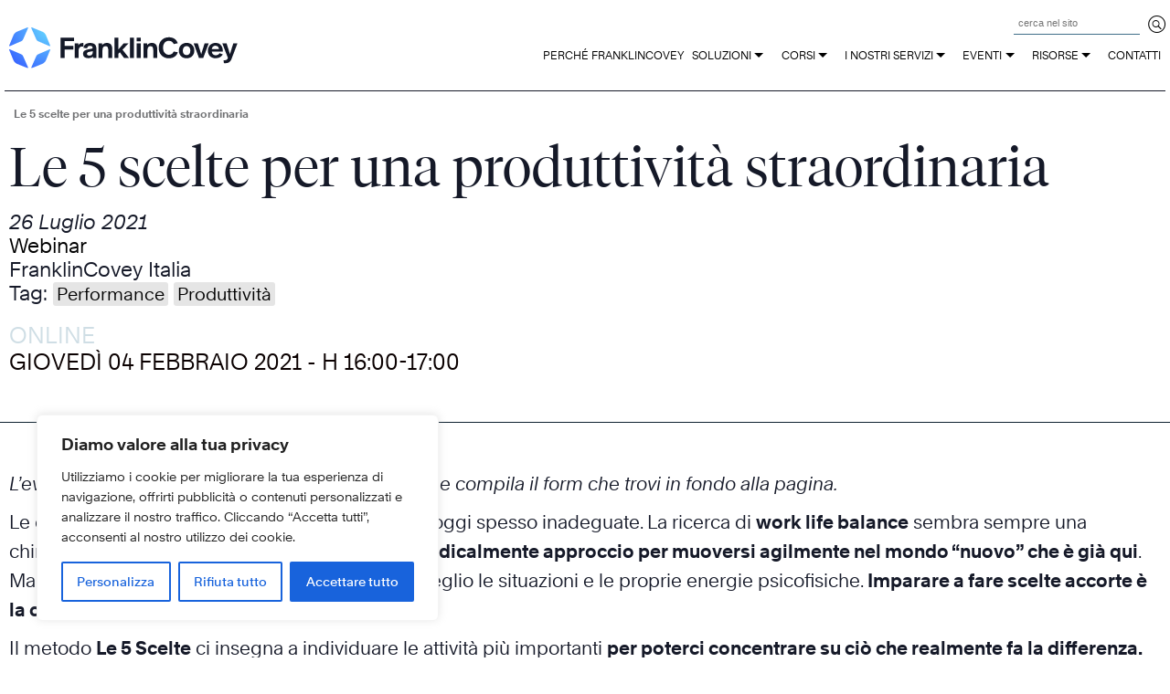

--- FILE ---
content_type: text/html; charset=UTF-8
request_url: https://www.franklincovey.it/eventi/webinar/le-5-scelte-per-una-produttivita-straordinaria/
body_size: 118359
content:



<!DOCTYPE html>
<html lang="it-IT" class="no-js">
<head>
    <meta charset="UTF-8"/>
    <meta name="viewport" content="width=device-width, initial-scale=1"/>
    <link rel="profile" href="https://gmpg.org/xfn/11"/>
    <link rel="pingback" href="https://www.franklincovey.it/xmlrpc.php">
    <meta name='robots' content='index, follow, max-image-preview:large, max-snippet:-1, max-video-preview:-1' />
	<style>img:is([sizes="auto" i], [sizes^="auto," i]) { contain-intrinsic-size: 3000px 1500px }</style>
	<meta name="dlm-version" content="5.0.33">
	<!-- This site is optimized with the Yoast SEO plugin v26.7 - https://yoast.com/wordpress/plugins/seo/ -->
	<title>Le 5 scelte per una produttività straordinaria - FranklinCovey Italy</title>
	<link rel="canonical" href="https://www.franklincovey.it/eventi/webinar/le-5-scelte-per-una-produttivita-straordinaria/" />
	<meta property="og:locale" content="it_IT" />
	<meta property="og:type" content="article" />
	<meta property="og:title" content="Le 5 scelte per una produttività straordinaria - FranklinCovey Italy" />
	<meta property="og:description" content="Il metodo Le 5 Scelte ci insegna a individuare le attività più importanti per poterci concentrare su ciò che davvero fa la differenza." />
	<meta property="og:url" content="https://www.franklincovey.it/eventi/webinar/le-5-scelte-per-una-produttivita-straordinaria/" />
	<meta property="og:site_name" content="FranklinCovey Italy" />
	<meta property="article:published_time" content="2021-07-26T20:21:42+00:00" />
	<meta property="article:modified_time" content="2023-09-08T15:46:52+00:00" />
	<meta property="og:image" content="https://www.franklincovey.it/wp-content/uploads/2023/04/fc-webinar-14.jpg" />
	<meta property="og:image:width" content="1200" />
	<meta property="og:image:height" content="540" />
	<meta property="og:image:type" content="image/jpeg" />
	<meta name="author" content="AmminFranklin" />
	<meta name="twitter:card" content="summary_large_image" />
	<meta name="twitter:label1" content="Scritto da" />
	<meta name="twitter:data1" content="AmminFranklin" />
	<meta name="twitter:label2" content="Tempo di lettura stimato" />
	<meta name="twitter:data2" content="1 minuto" />
	<script type="application/ld+json" class="yoast-schema-graph">{"@context":"https://schema.org","@graph":[{"@type":"Article","@id":"https://www.franklincovey.it/eventi/webinar/le-5-scelte-per-una-produttivita-straordinaria/#article","isPartOf":{"@id":"https://www.franklincovey.it/eventi/webinar/le-5-scelte-per-una-produttivita-straordinaria/"},"author":{"name":"AmminFranklin","@id":"https://www.franklincovey.it/#/schema/person/0c636684d6d3933c187a15d7ea37144d"},"headline":"Le 5 scelte per una produttività straordinaria","datePublished":"2021-07-26T20:21:42+00:00","dateModified":"2023-09-08T15:46:52+00:00","mainEntityOfPage":{"@id":"https://www.franklincovey.it/eventi/webinar/le-5-scelte-per-una-produttivita-straordinaria/"},"wordCount":171,"publisher":{"@id":"https://www.franklincovey.it/#organization"},"image":{"@id":"https://www.franklincovey.it/eventi/webinar/le-5-scelte-per-una-produttivita-straordinaria/#primaryimage"},"thumbnailUrl":"https://www.franklincovey.it/wp-content/uploads/2023/04/fc-webinar-14.jpg","keywords":["Performance","Produttività"],"articleSection":["Webinar"],"inLanguage":"it-IT"},{"@type":"WebPage","@id":"https://www.franklincovey.it/eventi/webinar/le-5-scelte-per-una-produttivita-straordinaria/","url":"https://www.franklincovey.it/eventi/webinar/le-5-scelte-per-una-produttivita-straordinaria/","name":"Le 5 scelte per una produttività straordinaria - FranklinCovey Italy","isPartOf":{"@id":"https://www.franklincovey.it/#website"},"primaryImageOfPage":{"@id":"https://www.franklincovey.it/eventi/webinar/le-5-scelte-per-una-produttivita-straordinaria/#primaryimage"},"image":{"@id":"https://www.franklincovey.it/eventi/webinar/le-5-scelte-per-una-produttivita-straordinaria/#primaryimage"},"thumbnailUrl":"https://www.franklincovey.it/wp-content/uploads/2023/04/fc-webinar-14.jpg","datePublished":"2021-07-26T20:21:42+00:00","dateModified":"2023-09-08T15:46:52+00:00","inLanguage":"it-IT","potentialAction":[{"@type":"ReadAction","target":["https://www.franklincovey.it/eventi/webinar/le-5-scelte-per-una-produttivita-straordinaria/"]}]},{"@type":"ImageObject","inLanguage":"it-IT","@id":"https://www.franklincovey.it/eventi/webinar/le-5-scelte-per-una-produttivita-straordinaria/#primaryimage","url":"https://www.franklincovey.it/wp-content/uploads/2023/04/fc-webinar-14.jpg","contentUrl":"https://www.franklincovey.it/wp-content/uploads/2023/04/fc-webinar-14.jpg","width":1200,"height":540},{"@type":"WebSite","@id":"https://www.franklincovey.it/#website","url":"https://www.franklincovey.it/","name":"FranklinCovey Italy","description":"We enable greatness in people and organizations everywhere","publisher":{"@id":"https://www.franklincovey.it/#organization"},"potentialAction":[{"@type":"SearchAction","target":{"@type":"EntryPoint","urlTemplate":"https://www.franklincovey.it/?s={search_term_string}"},"query-input":{"@type":"PropertyValueSpecification","valueRequired":true,"valueName":"search_term_string"}}],"inLanguage":"it-IT"},{"@type":"Organization","@id":"https://www.franklincovey.it/#organization","name":"FranklinCovey Italy","url":"https://www.franklincovey.it/","logo":{"@type":"ImageObject","inLanguage":"it-IT","@id":"https://www.franklincovey.it/#/schema/logo/image/","url":"https://www.franklincovey.it/wp-content/uploads/2022/02/logo-franklincovey-new.svg","contentUrl":"https://www.franklincovey.it/wp-content/uploads/2022/02/logo-franklincovey-new.svg","caption":"FranklinCovey Italy"},"image":{"@id":"https://www.franklincovey.it/#/schema/logo/image/"}},{"@type":"Person","@id":"https://www.franklincovey.it/#/schema/person/0c636684d6d3933c187a15d7ea37144d","name":"AmminFranklin","image":{"@type":"ImageObject","inLanguage":"it-IT","@id":"https://www.franklincovey.it/#/schema/person/image/","url":"https://secure.gravatar.com/avatar/c3384018fb5726d276ea9e4d3d0741b599e5ff1325a79934fc00dc04cf057db8?s=96&d=mm&r=g","contentUrl":"https://secure.gravatar.com/avatar/c3384018fb5726d276ea9e4d3d0741b599e5ff1325a79934fc00dc04cf057db8?s=96&d=mm&r=g","caption":"AmminFranklin"},"sameAs":["https://www.franklincovey.it"],"url":"https://www.franklincovey.it/author/amminfranklin/"}]}</script>
	<!-- / Yoast SEO plugin. -->


<link rel='dns-prefetch' href='//www.googletagmanager.com' />
<link rel='dns-prefetch' href='//fonts.googleapis.com' />
<link rel="alternate" type="application/rss+xml" title="FranklinCovey Italy &raquo; Feed" href="https://www.franklincovey.it/feed/" />
<link rel="alternate" type="application/rss+xml" title="FranklinCovey Italy &raquo; Feed dei commenti" href="https://www.franklincovey.it/comments/feed/" />
<link rel="alternate" type="application/rss+xml" title="FranklinCovey Italy &raquo; Le 5 scelte per una produttività straordinaria Feed dei commenti" href="https://www.franklincovey.it/eventi/webinar/le-5-scelte-per-una-produttivita-straordinaria/feed/" />
<script type="text/javascript">
/* <![CDATA[ */
window._wpemojiSettings = {"baseUrl":"https:\/\/s.w.org\/images\/core\/emoji\/16.0.1\/72x72\/","ext":".png","svgUrl":"https:\/\/s.w.org\/images\/core\/emoji\/16.0.1\/svg\/","svgExt":".svg","source":{"concatemoji":"https:\/\/www.franklincovey.it\/wp-includes\/js\/wp-emoji-release.min.js?ver=6.8.3"}};
/*! This file is auto-generated */
!function(s,n){var o,i,e;function c(e){try{var t={supportTests:e,timestamp:(new Date).valueOf()};sessionStorage.setItem(o,JSON.stringify(t))}catch(e){}}function p(e,t,n){e.clearRect(0,0,e.canvas.width,e.canvas.height),e.fillText(t,0,0);var t=new Uint32Array(e.getImageData(0,0,e.canvas.width,e.canvas.height).data),a=(e.clearRect(0,0,e.canvas.width,e.canvas.height),e.fillText(n,0,0),new Uint32Array(e.getImageData(0,0,e.canvas.width,e.canvas.height).data));return t.every(function(e,t){return e===a[t]})}function u(e,t){e.clearRect(0,0,e.canvas.width,e.canvas.height),e.fillText(t,0,0);for(var n=e.getImageData(16,16,1,1),a=0;a<n.data.length;a++)if(0!==n.data[a])return!1;return!0}function f(e,t,n,a){switch(t){case"flag":return n(e,"\ud83c\udff3\ufe0f\u200d\u26a7\ufe0f","\ud83c\udff3\ufe0f\u200b\u26a7\ufe0f")?!1:!n(e,"\ud83c\udde8\ud83c\uddf6","\ud83c\udde8\u200b\ud83c\uddf6")&&!n(e,"\ud83c\udff4\udb40\udc67\udb40\udc62\udb40\udc65\udb40\udc6e\udb40\udc67\udb40\udc7f","\ud83c\udff4\u200b\udb40\udc67\u200b\udb40\udc62\u200b\udb40\udc65\u200b\udb40\udc6e\u200b\udb40\udc67\u200b\udb40\udc7f");case"emoji":return!a(e,"\ud83e\udedf")}return!1}function g(e,t,n,a){var r="undefined"!=typeof WorkerGlobalScope&&self instanceof WorkerGlobalScope?new OffscreenCanvas(300,150):s.createElement("canvas"),o=r.getContext("2d",{willReadFrequently:!0}),i=(o.textBaseline="top",o.font="600 32px Arial",{});return e.forEach(function(e){i[e]=t(o,e,n,a)}),i}function t(e){var t=s.createElement("script");t.src=e,t.defer=!0,s.head.appendChild(t)}"undefined"!=typeof Promise&&(o="wpEmojiSettingsSupports",i=["flag","emoji"],n.supports={everything:!0,everythingExceptFlag:!0},e=new Promise(function(e){s.addEventListener("DOMContentLoaded",e,{once:!0})}),new Promise(function(t){var n=function(){try{var e=JSON.parse(sessionStorage.getItem(o));if("object"==typeof e&&"number"==typeof e.timestamp&&(new Date).valueOf()<e.timestamp+604800&&"object"==typeof e.supportTests)return e.supportTests}catch(e){}return null}();if(!n){if("undefined"!=typeof Worker&&"undefined"!=typeof OffscreenCanvas&&"undefined"!=typeof URL&&URL.createObjectURL&&"undefined"!=typeof Blob)try{var e="postMessage("+g.toString()+"("+[JSON.stringify(i),f.toString(),p.toString(),u.toString()].join(",")+"));",a=new Blob([e],{type:"text/javascript"}),r=new Worker(URL.createObjectURL(a),{name:"wpTestEmojiSupports"});return void(r.onmessage=function(e){c(n=e.data),r.terminate(),t(n)})}catch(e){}c(n=g(i,f,p,u))}t(n)}).then(function(e){for(var t in e)n.supports[t]=e[t],n.supports.everything=n.supports.everything&&n.supports[t],"flag"!==t&&(n.supports.everythingExceptFlag=n.supports.everythingExceptFlag&&n.supports[t]);n.supports.everythingExceptFlag=n.supports.everythingExceptFlag&&!n.supports.flag,n.DOMReady=!1,n.readyCallback=function(){n.DOMReady=!0}}).then(function(){return e}).then(function(){var e;n.supports.everything||(n.readyCallback(),(e=n.source||{}).concatemoji?t(e.concatemoji):e.wpemoji&&e.twemoji&&(t(e.twemoji),t(e.wpemoji)))}))}((window,document),window._wpemojiSettings);
/* ]]> */
</script>
<style id='wp-emoji-styles-inline-css' type='text/css'>

	img.wp-smiley, img.emoji {
		display: inline !important;
		border: none !important;
		box-shadow: none !important;
		height: 1em !important;
		width: 1em !important;
		margin: 0 0.07em !important;
		vertical-align: -0.1em !important;
		background: none !important;
		padding: 0 !important;
	}
</style>
<link rel='stylesheet' id='wp-block-library-css' href='https://www.franklincovey.it/wp-includes/css/dist/block-library/style.min.css?ver=6.8.3' type='text/css' media='all' />
<style id='classic-theme-styles-inline-css' type='text/css'>
/*! This file is auto-generated */
.wp-block-button__link{color:#fff;background-color:#32373c;border-radius:9999px;box-shadow:none;text-decoration:none;padding:calc(.667em + 2px) calc(1.333em + 2px);font-size:1.125em}.wp-block-file__button{background:#32373c;color:#fff;text-decoration:none}
</style>
<style id='global-styles-inline-css' type='text/css'>
:root{--wp--preset--aspect-ratio--square: 1;--wp--preset--aspect-ratio--4-3: 4/3;--wp--preset--aspect-ratio--3-4: 3/4;--wp--preset--aspect-ratio--3-2: 3/2;--wp--preset--aspect-ratio--2-3: 2/3;--wp--preset--aspect-ratio--16-9: 16/9;--wp--preset--aspect-ratio--9-16: 9/16;--wp--preset--color--black: #000000;--wp--preset--color--cyan-bluish-gray: #abb8c3;--wp--preset--color--white: #ffffff;--wp--preset--color--pale-pink: #f78da7;--wp--preset--color--vivid-red: #cf2e2e;--wp--preset--color--luminous-vivid-orange: #ff6900;--wp--preset--color--luminous-vivid-amber: #fcb900;--wp--preset--color--light-green-cyan: #7bdcb5;--wp--preset--color--vivid-green-cyan: #00d084;--wp--preset--color--pale-cyan-blue: #8ed1fc;--wp--preset--color--vivid-cyan-blue: #0693e3;--wp--preset--color--vivid-purple: #9b51e0;--wp--preset--color--blu: #3f6e89;--wp--preset--color--bluscuro: #0e2230;--wp--preset--color--deepblue: #3253FF;--wp--preset--color--coolblack: #151928;--wp--preset--color--coral: #ff585D;--wp--preset--color--golden: #FFb93c;--wp--preset--color--green: #45d8b4;--wp--preset--color--lightsky: #67DFFF;--wp--preset--color--violet: #A191F2;--wp--preset--color--coolgrey: #cfdee5;--wp--preset--color--warmgrey: #ccc7c2;--wp--preset--color--nero: #000000;--wp--preset--color--verde: #39b54a;--wp--preset--color--bianco: #ffffff;--wp--preset--color--rosso: #ff0000;--wp--preset--gradient--vivid-cyan-blue-to-vivid-purple: linear-gradient(135deg,rgba(6,147,227,1) 0%,rgb(155,81,224) 100%);--wp--preset--gradient--light-green-cyan-to-vivid-green-cyan: linear-gradient(135deg,rgb(122,220,180) 0%,rgb(0,208,130) 100%);--wp--preset--gradient--luminous-vivid-amber-to-luminous-vivid-orange: linear-gradient(135deg,rgba(252,185,0,1) 0%,rgba(255,105,0,1) 100%);--wp--preset--gradient--luminous-vivid-orange-to-vivid-red: linear-gradient(135deg,rgba(255,105,0,1) 0%,rgb(207,46,46) 100%);--wp--preset--gradient--very-light-gray-to-cyan-bluish-gray: linear-gradient(135deg,rgb(238,238,238) 0%,rgb(169,184,195) 100%);--wp--preset--gradient--cool-to-warm-spectrum: linear-gradient(135deg,rgb(74,234,220) 0%,rgb(151,120,209) 20%,rgb(207,42,186) 40%,rgb(238,44,130) 60%,rgb(251,105,98) 80%,rgb(254,248,76) 100%);--wp--preset--gradient--blush-light-purple: linear-gradient(135deg,rgb(255,206,236) 0%,rgb(152,150,240) 100%);--wp--preset--gradient--blush-bordeaux: linear-gradient(135deg,rgb(254,205,165) 0%,rgb(254,45,45) 50%,rgb(107,0,62) 100%);--wp--preset--gradient--luminous-dusk: linear-gradient(135deg,rgb(255,203,112) 0%,rgb(199,81,192) 50%,rgb(65,88,208) 100%);--wp--preset--gradient--pale-ocean: linear-gradient(135deg,rgb(255,245,203) 0%,rgb(182,227,212) 50%,rgb(51,167,181) 100%);--wp--preset--gradient--electric-grass: linear-gradient(135deg,rgb(202,248,128) 0%,rgb(113,206,126) 100%);--wp--preset--gradient--midnight: linear-gradient(135deg,rgb(2,3,129) 0%,rgb(40,116,252) 100%);--wp--preset--font-size--small: 13px;--wp--preset--font-size--medium: 20px;--wp--preset--font-size--large: 36px;--wp--preset--font-size--x-large: 42px;--wp--preset--spacing--20: 0.44rem;--wp--preset--spacing--30: 0.67rem;--wp--preset--spacing--40: 1rem;--wp--preset--spacing--50: 1.5rem;--wp--preset--spacing--60: 2.25rem;--wp--preset--spacing--70: 3.38rem;--wp--preset--spacing--80: 5.06rem;--wp--preset--shadow--natural: 6px 6px 9px rgba(0, 0, 0, 0.2);--wp--preset--shadow--deep: 12px 12px 50px rgba(0, 0, 0, 0.4);--wp--preset--shadow--sharp: 6px 6px 0px rgba(0, 0, 0, 0.2);--wp--preset--shadow--outlined: 6px 6px 0px -3px rgba(255, 255, 255, 1), 6px 6px rgba(0, 0, 0, 1);--wp--preset--shadow--crisp: 6px 6px 0px rgba(0, 0, 0, 1);}:where(.is-layout-flex){gap: 0.5em;}:where(.is-layout-grid){gap: 0.5em;}body .is-layout-flex{display: flex;}.is-layout-flex{flex-wrap: wrap;align-items: center;}.is-layout-flex > :is(*, div){margin: 0;}body .is-layout-grid{display: grid;}.is-layout-grid > :is(*, div){margin: 0;}:where(.wp-block-columns.is-layout-flex){gap: 2em;}:where(.wp-block-columns.is-layout-grid){gap: 2em;}:where(.wp-block-post-template.is-layout-flex){gap: 1.25em;}:where(.wp-block-post-template.is-layout-grid){gap: 1.25em;}.has-black-color{color: var(--wp--preset--color--black) !important;}.has-cyan-bluish-gray-color{color: var(--wp--preset--color--cyan-bluish-gray) !important;}.has-white-color{color: var(--wp--preset--color--white) !important;}.has-pale-pink-color{color: var(--wp--preset--color--pale-pink) !important;}.has-vivid-red-color{color: var(--wp--preset--color--vivid-red) !important;}.has-luminous-vivid-orange-color{color: var(--wp--preset--color--luminous-vivid-orange) !important;}.has-luminous-vivid-amber-color{color: var(--wp--preset--color--luminous-vivid-amber) !important;}.has-light-green-cyan-color{color: var(--wp--preset--color--light-green-cyan) !important;}.has-vivid-green-cyan-color{color: var(--wp--preset--color--vivid-green-cyan) !important;}.has-pale-cyan-blue-color{color: var(--wp--preset--color--pale-cyan-blue) !important;}.has-vivid-cyan-blue-color{color: var(--wp--preset--color--vivid-cyan-blue) !important;}.has-vivid-purple-color{color: var(--wp--preset--color--vivid-purple) !important;}.has-black-background-color{background-color: var(--wp--preset--color--black) !important;}.has-cyan-bluish-gray-background-color{background-color: var(--wp--preset--color--cyan-bluish-gray) !important;}.has-white-background-color{background-color: var(--wp--preset--color--white) !important;}.has-pale-pink-background-color{background-color: var(--wp--preset--color--pale-pink) !important;}.has-vivid-red-background-color{background-color: var(--wp--preset--color--vivid-red) !important;}.has-luminous-vivid-orange-background-color{background-color: var(--wp--preset--color--luminous-vivid-orange) !important;}.has-luminous-vivid-amber-background-color{background-color: var(--wp--preset--color--luminous-vivid-amber) !important;}.has-light-green-cyan-background-color{background-color: var(--wp--preset--color--light-green-cyan) !important;}.has-vivid-green-cyan-background-color{background-color: var(--wp--preset--color--vivid-green-cyan) !important;}.has-pale-cyan-blue-background-color{background-color: var(--wp--preset--color--pale-cyan-blue) !important;}.has-vivid-cyan-blue-background-color{background-color: var(--wp--preset--color--vivid-cyan-blue) !important;}.has-vivid-purple-background-color{background-color: var(--wp--preset--color--vivid-purple) !important;}.has-black-border-color{border-color: var(--wp--preset--color--black) !important;}.has-cyan-bluish-gray-border-color{border-color: var(--wp--preset--color--cyan-bluish-gray) !important;}.has-white-border-color{border-color: var(--wp--preset--color--white) !important;}.has-pale-pink-border-color{border-color: var(--wp--preset--color--pale-pink) !important;}.has-vivid-red-border-color{border-color: var(--wp--preset--color--vivid-red) !important;}.has-luminous-vivid-orange-border-color{border-color: var(--wp--preset--color--luminous-vivid-orange) !important;}.has-luminous-vivid-amber-border-color{border-color: var(--wp--preset--color--luminous-vivid-amber) !important;}.has-light-green-cyan-border-color{border-color: var(--wp--preset--color--light-green-cyan) !important;}.has-vivid-green-cyan-border-color{border-color: var(--wp--preset--color--vivid-green-cyan) !important;}.has-pale-cyan-blue-border-color{border-color: var(--wp--preset--color--pale-cyan-blue) !important;}.has-vivid-cyan-blue-border-color{border-color: var(--wp--preset--color--vivid-cyan-blue) !important;}.has-vivid-purple-border-color{border-color: var(--wp--preset--color--vivid-purple) !important;}.has-vivid-cyan-blue-to-vivid-purple-gradient-background{background: var(--wp--preset--gradient--vivid-cyan-blue-to-vivid-purple) !important;}.has-light-green-cyan-to-vivid-green-cyan-gradient-background{background: var(--wp--preset--gradient--light-green-cyan-to-vivid-green-cyan) !important;}.has-luminous-vivid-amber-to-luminous-vivid-orange-gradient-background{background: var(--wp--preset--gradient--luminous-vivid-amber-to-luminous-vivid-orange) !important;}.has-luminous-vivid-orange-to-vivid-red-gradient-background{background: var(--wp--preset--gradient--luminous-vivid-orange-to-vivid-red) !important;}.has-very-light-gray-to-cyan-bluish-gray-gradient-background{background: var(--wp--preset--gradient--very-light-gray-to-cyan-bluish-gray) !important;}.has-cool-to-warm-spectrum-gradient-background{background: var(--wp--preset--gradient--cool-to-warm-spectrum) !important;}.has-blush-light-purple-gradient-background{background: var(--wp--preset--gradient--blush-light-purple) !important;}.has-blush-bordeaux-gradient-background{background: var(--wp--preset--gradient--blush-bordeaux) !important;}.has-luminous-dusk-gradient-background{background: var(--wp--preset--gradient--luminous-dusk) !important;}.has-pale-ocean-gradient-background{background: var(--wp--preset--gradient--pale-ocean) !important;}.has-electric-grass-gradient-background{background: var(--wp--preset--gradient--electric-grass) !important;}.has-midnight-gradient-background{background: var(--wp--preset--gradient--midnight) !important;}.has-small-font-size{font-size: var(--wp--preset--font-size--small) !important;}.has-medium-font-size{font-size: var(--wp--preset--font-size--medium) !important;}.has-large-font-size{font-size: var(--wp--preset--font-size--large) !important;}.has-x-large-font-size{font-size: var(--wp--preset--font-size--x-large) !important;}
:where(.wp-block-post-template.is-layout-flex){gap: 1.25em;}:where(.wp-block-post-template.is-layout-grid){gap: 1.25em;}
:where(.wp-block-columns.is-layout-flex){gap: 2em;}:where(.wp-block-columns.is-layout-grid){gap: 2em;}
:root :where(.wp-block-pullquote){font-size: 1.5em;line-height: 1.6;}
</style>
<link rel='stylesheet' id='categories-images-styles-css' href='https://www.franklincovey.it/wp-content/plugins/categories-images/assets/css/zci-styles.css?ver=3.3.1' type='text/css' media='all' />
<link rel='stylesheet' id='contact-form-7-css' href='https://www.franklincovey.it/wp-content/plugins/contact-form-7/includes/css/styles.css?ver=6.1.4' type='text/css' media='all' />
<link rel='stylesheet' id='wpsm_counter-font-awesome-front-css' href='https://www.franklincovey.it/wp-content/plugins/counter-number-showcase/assets/css/font-awesome/css/font-awesome.min.css?ver=6.8.3' type='text/css' media='all' />
<link rel='stylesheet' id='wpsm_counter_bootstrap-front-css' href='https://www.franklincovey.it/wp-content/plugins/counter-number-showcase/assets/css/bootstrap-front.css?ver=6.8.3' type='text/css' media='all' />
<link rel='stylesheet' id='wpsm_counter_column-css' href='https://www.franklincovey.it/wp-content/plugins/counter-number-showcase/assets/css/counter-column.css?ver=6.8.3' type='text/css' media='all' />
<link rel='stylesheet' id='email-before-download-css' href='https://www.franklincovey.it/wp-content/plugins/email-before-download/public/css/email-before-download-public.css?ver=6.9.8' type='text/css' media='all' />
<link rel='stylesheet' id='nap_css_magnificpopup-css' href='https://www.franklincovey.it/wp-content/themes/nappheme/js/magnificpopup/magnific-popup.css?ver=6.8.3' type='text/css' media='all' />
<link rel='stylesheet' id='nap-google-fonts-opensans-css' href='https://fonts.googleapis.com/css?family=Open+Sans%3A300%2C400%2C600%2C700%2C800&#038;ver=6.8.3' type='text/css' media='all' />
<link rel='stylesheet' id='nap-google-fonts-merienda-css' href='https://fonts.googleapis.com/css2?family=Mrs+Saint+Delafield&#038;display=swap&#038;ver=6.8.3' type='text/css' media='all' />
<link rel='stylesheet' id='nap-style-css' href='https://www.franklincovey.it/wp-content/themes/nappheme/style.css?ver=4594' type='text/css' media='all' />
<link rel='stylesheet' id='nap-style-print-css' href='https://www.franklincovey.it/wp-content/themes/nappheme/style-print.css?ver=6.8.3' type='text/css' media='all' />
<link rel='stylesheet' id='nap-child-style-css' href='https://www.franklincovey.it/wp-content/themes/nappheme-child/style.css?ver=5774' type='text/css' media='all' />
<link rel='stylesheet' id='nap-child-style-print-css' href='https://www.franklincovey.it/wp-content/themes/nappheme-child/style-print.css?ver=1.1' type='text/css' media='all' />
<script type="text/javascript" id="cookie-law-info-js-extra">
/* <![CDATA[ */
var _ckyConfig = {"_ipData":[],"_assetsURL":"https:\/\/www.franklincovey.it\/wp-content\/plugins\/cookie-law-info\/lite\/frontend\/images\/","_publicURL":"https:\/\/www.franklincovey.it","_expiry":"365","_categories":[{"name":"Necessaria","slug":"necessary","isNecessary":true,"ccpaDoNotSell":true,"cookies":[],"active":true,"defaultConsent":{"gdpr":true,"ccpa":true}},{"name":"Funzionale","slug":"functional","isNecessary":false,"ccpaDoNotSell":true,"cookies":[],"active":true,"defaultConsent":{"gdpr":false,"ccpa":false}},{"name":"Analitica","slug":"analytics","isNecessary":false,"ccpaDoNotSell":true,"cookies":[],"active":true,"defaultConsent":{"gdpr":false,"ccpa":false}},{"name":"Prestazioni","slug":"performance","isNecessary":false,"ccpaDoNotSell":true,"cookies":[],"active":true,"defaultConsent":{"gdpr":false,"ccpa":false}},{"name":"Pubblicitari","slug":"advertisement","isNecessary":false,"ccpaDoNotSell":true,"cookies":[],"active":true,"defaultConsent":{"gdpr":false,"ccpa":false}}],"_activeLaw":"gdpr","_rootDomain":"","_block":"1","_showBanner":"1","_bannerConfig":{"settings":{"type":"box","preferenceCenterType":"popup","position":"bottom-left","applicableLaw":"gdpr"},"behaviours":{"reloadBannerOnAccept":false,"loadAnalyticsByDefault":false,"animations":{"onLoad":"animate","onHide":"sticky"}},"config":{"revisitConsent":{"status":true,"tag":"revisit-consent","position":"bottom-left","meta":{"url":"#"},"styles":{"background-color":"#0056A7"},"elements":{"title":{"type":"text","tag":"revisit-consent-title","status":true,"styles":{"color":"#0056a7"}}}},"preferenceCenter":{"toggle":{"status":true,"tag":"detail-category-toggle","type":"toggle","states":{"active":{"styles":{"background-color":"#1863DC"}},"inactive":{"styles":{"background-color":"#D0D5D2"}}}}},"categoryPreview":{"status":false,"toggle":{"status":true,"tag":"detail-category-preview-toggle","type":"toggle","states":{"active":{"styles":{"background-color":"#1863DC"}},"inactive":{"styles":{"background-color":"#D0D5D2"}}}}},"videoPlaceholder":{"status":true,"styles":{"background-color":"#000000","border-color":"#000000","color":"#ffffff"}},"readMore":{"status":false,"tag":"readmore-button","type":"link","meta":{"noFollow":true,"newTab":true},"styles":{"color":"#1863DC","background-color":"transparent","border-color":"transparent"}},"showMore":{"status":true,"tag":"show-desc-button","type":"button","styles":{"color":"#1863DC"}},"showLess":{"status":true,"tag":"hide-desc-button","type":"button","styles":{"color":"#1863DC"}},"alwaysActive":{"status":true,"tag":"always-active","styles":{"color":"#008000"}},"manualLinks":{"status":true,"tag":"manual-links","type":"link","styles":{"color":"#1863DC"}},"auditTable":{"status":true},"optOption":{"status":true,"toggle":{"status":true,"tag":"optout-option-toggle","type":"toggle","states":{"active":{"styles":{"background-color":"#1863dc"}},"inactive":{"styles":{"background-color":"#FFFFFF"}}}}}}},"_version":"3.3.9.1","_logConsent":"1","_tags":[{"tag":"accept-button","styles":{"color":"#FFFFFF","background-color":"#1863DC","border-color":"#1863DC"}},{"tag":"reject-button","styles":{"color":"#1863DC","background-color":"transparent","border-color":"#1863DC"}},{"tag":"settings-button","styles":{"color":"#1863DC","background-color":"transparent","border-color":"#1863DC"}},{"tag":"readmore-button","styles":{"color":"#1863DC","background-color":"transparent","border-color":"transparent"}},{"tag":"donotsell-button","styles":{"color":"#1863DC","background-color":"transparent","border-color":"transparent"}},{"tag":"show-desc-button","styles":{"color":"#1863DC"}},{"tag":"hide-desc-button","styles":{"color":"#1863DC"}},{"tag":"cky-always-active","styles":[]},{"tag":"cky-link","styles":[]},{"tag":"accept-button","styles":{"color":"#FFFFFF","background-color":"#1863DC","border-color":"#1863DC"}},{"tag":"revisit-consent","styles":{"background-color":"#0056A7"}}],"_shortCodes":[{"key":"cky_readmore","content":"<a href=\"#\" class=\"cky-policy\" aria-label=\"Politica sui cookie\" target=\"_blank\" rel=\"noopener\" data-cky-tag=\"readmore-button\">Politica sui cookie<\/a>","tag":"readmore-button","status":false,"attributes":{"rel":"nofollow","target":"_blank"}},{"key":"cky_show_desc","content":"<button class=\"cky-show-desc-btn\" data-cky-tag=\"show-desc-button\" aria-label=\"Mostra di pi\u00f9\">Mostra di pi\u00f9<\/button>","tag":"show-desc-button","status":true,"attributes":[]},{"key":"cky_hide_desc","content":"<button class=\"cky-show-desc-btn\" data-cky-tag=\"hide-desc-button\" aria-label=\"Mostra meno\">Mostra meno<\/button>","tag":"hide-desc-button","status":true,"attributes":[]},{"key":"cky_optout_show_desc","content":"[cky_optout_show_desc]","tag":"optout-show-desc-button","status":true,"attributes":[]},{"key":"cky_optout_hide_desc","content":"[cky_optout_hide_desc]","tag":"optout-hide-desc-button","status":true,"attributes":[]},{"key":"cky_category_toggle_label","content":"[cky_{{status}}_category_label] [cky_preference_{{category_slug}}_title]","tag":"","status":true,"attributes":[]},{"key":"cky_enable_category_label","content":"Abilitare","tag":"","status":true,"attributes":[]},{"key":"cky_disable_category_label","content":"Disattivare","tag":"","status":true,"attributes":[]},{"key":"cky_video_placeholder","content":"<div class=\"video-placeholder-normal\" data-cky-tag=\"video-placeholder\" id=\"[UNIQUEID]\"><p class=\"video-placeholder-text-normal\" data-cky-tag=\"placeholder-title\">Si prega di accettare il consenso ai cookie<\/p><\/div>","tag":"","status":true,"attributes":[]},{"key":"cky_enable_optout_label","content":"Abilitare","tag":"","status":true,"attributes":[]},{"key":"cky_disable_optout_label","content":"Disattivare","tag":"","status":true,"attributes":[]},{"key":"cky_optout_toggle_label","content":"[cky_{{status}}_optout_label] [cky_optout_option_title]","tag":"","status":true,"attributes":[]},{"key":"cky_optout_option_title","content":"Non vendere o condividere i miei dati personali","tag":"","status":true,"attributes":[]},{"key":"cky_optout_close_label","content":"Vicino","tag":"","status":true,"attributes":[]},{"key":"cky_preference_close_label","content":"Vicino","tag":"","status":true,"attributes":[]}],"_rtl":"","_language":"it","_providersToBlock":[]};
var _ckyStyles = {"css":".cky-overlay{background: #000000; opacity: 0.4; position: fixed; top: 0; left: 0; width: 100%; height: 100%; z-index: 99999999;}.cky-hide{display: none;}.cky-btn-revisit-wrapper{display: flex; align-items: center; justify-content: center; background: #0056a7; width: 45px; height: 45px; border-radius: 50%; position: fixed; z-index: 999999; cursor: pointer;}.cky-revisit-bottom-left{bottom: 15px; left: 15px;}.cky-revisit-bottom-right{bottom: 15px; right: 15px;}.cky-btn-revisit-wrapper .cky-btn-revisit{display: flex; align-items: center; justify-content: center; background: none; border: none; cursor: pointer; position: relative; margin: 0; padding: 0;}.cky-btn-revisit-wrapper .cky-btn-revisit img{max-width: fit-content; margin: 0; height: 30px; width: 30px;}.cky-revisit-bottom-left:hover::before{content: attr(data-tooltip); position: absolute; background: #4e4b66; color: #ffffff; left: calc(100% + 7px); font-size: 12px; line-height: 16px; width: max-content; padding: 4px 8px; border-radius: 4px;}.cky-revisit-bottom-left:hover::after{position: absolute; content: \"\"; border: 5px solid transparent; left: calc(100% + 2px); border-left-width: 0; border-right-color: #4e4b66;}.cky-revisit-bottom-right:hover::before{content: attr(data-tooltip); position: absolute; background: #4e4b66; color: #ffffff; right: calc(100% + 7px); font-size: 12px; line-height: 16px; width: max-content; padding: 4px 8px; border-radius: 4px;}.cky-revisit-bottom-right:hover::after{position: absolute; content: \"\"; border: 5px solid transparent; right: calc(100% + 2px); border-right-width: 0; border-left-color: #4e4b66;}.cky-revisit-hide{display: none;}.cky-consent-container{position: fixed; width: 440px; box-sizing: border-box; z-index: 9999999; border-radius: 6px;}.cky-consent-container .cky-consent-bar{background: #ffffff; border: 1px solid; padding: 20px 26px; box-shadow: 0 -1px 10px 0 #acabab4d; border-radius: 6px;}.cky-box-bottom-left{bottom: 40px; left: 40px;}.cky-box-bottom-right{bottom: 40px; right: 40px;}.cky-box-top-left{top: 40px; left: 40px;}.cky-box-top-right{top: 40px; right: 40px;}.cky-custom-brand-logo-wrapper .cky-custom-brand-logo{width: 100px; height: auto; margin: 0 0 12px 0;}.cky-notice .cky-title{color: #212121; font-weight: 700; font-size: 18px; line-height: 24px; margin: 0 0 12px 0;}.cky-notice-des *,.cky-preference-content-wrapper *,.cky-accordion-header-des *,.cky-gpc-wrapper .cky-gpc-desc *{font-size: 14px;}.cky-notice-des{color: #212121; font-size: 14px; line-height: 24px; font-weight: 400;}.cky-notice-des img{height: 25px; width: 25px;}.cky-consent-bar .cky-notice-des p,.cky-gpc-wrapper .cky-gpc-desc p,.cky-preference-body-wrapper .cky-preference-content-wrapper p,.cky-accordion-header-wrapper .cky-accordion-header-des p,.cky-cookie-des-table li div:last-child p{color: inherit; margin-top: 0; overflow-wrap: break-word;}.cky-notice-des P:last-child,.cky-preference-content-wrapper p:last-child,.cky-cookie-des-table li div:last-child p:last-child,.cky-gpc-wrapper .cky-gpc-desc p:last-child{margin-bottom: 0;}.cky-notice-des a.cky-policy,.cky-notice-des button.cky-policy{font-size: 14px; color: #1863dc; white-space: nowrap; cursor: pointer; background: transparent; border: 1px solid; text-decoration: underline;}.cky-notice-des button.cky-policy{padding: 0;}.cky-notice-des a.cky-policy:focus-visible,.cky-notice-des button.cky-policy:focus-visible,.cky-preference-content-wrapper .cky-show-desc-btn:focus-visible,.cky-accordion-header .cky-accordion-btn:focus-visible,.cky-preference-header .cky-btn-close:focus-visible,.cky-switch input[type=\"checkbox\"]:focus-visible,.cky-footer-wrapper a:focus-visible,.cky-btn:focus-visible{outline: 2px solid #1863dc; outline-offset: 2px;}.cky-btn:focus:not(:focus-visible),.cky-accordion-header .cky-accordion-btn:focus:not(:focus-visible),.cky-preference-content-wrapper .cky-show-desc-btn:focus:not(:focus-visible),.cky-btn-revisit-wrapper .cky-btn-revisit:focus:not(:focus-visible),.cky-preference-header .cky-btn-close:focus:not(:focus-visible),.cky-consent-bar .cky-banner-btn-close:focus:not(:focus-visible){outline: 0;}button.cky-show-desc-btn:not(:hover):not(:active){color: #1863dc; background: transparent;}button.cky-accordion-btn:not(:hover):not(:active),button.cky-banner-btn-close:not(:hover):not(:active),button.cky-btn-revisit:not(:hover):not(:active),button.cky-btn-close:not(:hover):not(:active){background: transparent;}.cky-consent-bar button:hover,.cky-modal.cky-modal-open button:hover,.cky-consent-bar button:focus,.cky-modal.cky-modal-open button:focus{text-decoration: none;}.cky-notice-btn-wrapper{display: flex; justify-content: flex-start; align-items: center; flex-wrap: wrap; margin-top: 16px;}.cky-notice-btn-wrapper .cky-btn{text-shadow: none; box-shadow: none;}.cky-btn{flex: auto; max-width: 100%; font-size: 14px; font-family: inherit; line-height: 24px; padding: 8px; font-weight: 500; margin: 0 8px 0 0; border-radius: 2px; cursor: pointer; text-align: center; text-transform: none; min-height: 0;}.cky-btn:hover{opacity: 0.8;}.cky-btn-customize{color: #1863dc; background: transparent; border: 2px solid #1863dc;}.cky-btn-reject{color: #1863dc; background: transparent; border: 2px solid #1863dc;}.cky-btn-accept{background: #1863dc; color: #ffffff; border: 2px solid #1863dc;}.cky-btn:last-child{margin-right: 0;}@media (max-width: 576px){.cky-box-bottom-left{bottom: 0; left: 0;}.cky-box-bottom-right{bottom: 0; right: 0;}.cky-box-top-left{top: 0; left: 0;}.cky-box-top-right{top: 0; right: 0;}}@media (max-width: 440px){.cky-box-bottom-left, .cky-box-bottom-right, .cky-box-top-left, .cky-box-top-right{width: 100%; max-width: 100%;}.cky-consent-container .cky-consent-bar{padding: 20px 0;}.cky-custom-brand-logo-wrapper, .cky-notice .cky-title, .cky-notice-des, .cky-notice-btn-wrapper{padding: 0 24px;}.cky-notice-des{max-height: 40vh; overflow-y: scroll;}.cky-notice-btn-wrapper{flex-direction: column; margin-top: 0;}.cky-btn{width: 100%; margin: 10px 0 0 0;}.cky-notice-btn-wrapper .cky-btn-customize{order: 2;}.cky-notice-btn-wrapper .cky-btn-reject{order: 3;}.cky-notice-btn-wrapper .cky-btn-accept{order: 1; margin-top: 16px;}}@media (max-width: 352px){.cky-notice .cky-title{font-size: 16px;}.cky-notice-des *{font-size: 12px;}.cky-notice-des, .cky-btn{font-size: 12px;}}.cky-modal.cky-modal-open{display: flex; visibility: visible; -webkit-transform: translate(-50%, -50%); -moz-transform: translate(-50%, -50%); -ms-transform: translate(-50%, -50%); -o-transform: translate(-50%, -50%); transform: translate(-50%, -50%); top: 50%; left: 50%; transition: all 1s ease;}.cky-modal{box-shadow: 0 32px 68px rgba(0, 0, 0, 0.3); margin: 0 auto; position: fixed; max-width: 100%; background: #ffffff; top: 50%; box-sizing: border-box; border-radius: 6px; z-index: 999999999; color: #212121; -webkit-transform: translate(-50%, 100%); -moz-transform: translate(-50%, 100%); -ms-transform: translate(-50%, 100%); -o-transform: translate(-50%, 100%); transform: translate(-50%, 100%); visibility: hidden; transition: all 0s ease;}.cky-preference-center{max-height: 79vh; overflow: hidden; width: 845px; overflow: hidden; flex: 1 1 0; display: flex; flex-direction: column; border-radius: 6px;}.cky-preference-header{display: flex; align-items: center; justify-content: space-between; padding: 22px 24px; border-bottom: 1px solid;}.cky-preference-header .cky-preference-title{font-size: 18px; font-weight: 700; line-height: 24px;}.cky-preference-header .cky-btn-close{margin: 0; cursor: pointer; vertical-align: middle; padding: 0; background: none; border: none; width: auto; height: auto; min-height: 0; line-height: 0; text-shadow: none; box-shadow: none;}.cky-preference-header .cky-btn-close img{margin: 0; height: 10px; width: 10px;}.cky-preference-body-wrapper{padding: 0 24px; flex: 1; overflow: auto; box-sizing: border-box;}.cky-preference-content-wrapper,.cky-gpc-wrapper .cky-gpc-desc{font-size: 14px; line-height: 24px; font-weight: 400; padding: 12px 0;}.cky-preference-content-wrapper{border-bottom: 1px solid;}.cky-preference-content-wrapper img{height: 25px; width: 25px;}.cky-preference-content-wrapper .cky-show-desc-btn{font-size: 14px; font-family: inherit; color: #1863dc; text-decoration: none; line-height: 24px; padding: 0; margin: 0; white-space: nowrap; cursor: pointer; background: transparent; border-color: transparent; text-transform: none; min-height: 0; text-shadow: none; box-shadow: none;}.cky-accordion-wrapper{margin-bottom: 10px;}.cky-accordion{border-bottom: 1px solid;}.cky-accordion:last-child{border-bottom: none;}.cky-accordion .cky-accordion-item{display: flex; margin-top: 10px;}.cky-accordion .cky-accordion-body{display: none;}.cky-accordion.cky-accordion-active .cky-accordion-body{display: block; padding: 0 22px; margin-bottom: 16px;}.cky-accordion-header-wrapper{cursor: pointer; width: 100%;}.cky-accordion-item .cky-accordion-header{display: flex; justify-content: space-between; align-items: center;}.cky-accordion-header .cky-accordion-btn{font-size: 16px; font-family: inherit; color: #212121; line-height: 24px; background: none; border: none; font-weight: 700; padding: 0; margin: 0; cursor: pointer; text-transform: none; min-height: 0; text-shadow: none; box-shadow: none;}.cky-accordion-header .cky-always-active{color: #008000; font-weight: 600; line-height: 24px; font-size: 14px;}.cky-accordion-header-des{font-size: 14px; line-height: 24px; margin: 10px 0 16px 0;}.cky-accordion-chevron{margin-right: 22px; position: relative; cursor: pointer;}.cky-accordion-chevron-hide{display: none;}.cky-accordion .cky-accordion-chevron i::before{content: \"\"; position: absolute; border-right: 1.4px solid; border-bottom: 1.4px solid; border-color: inherit; height: 6px; width: 6px; -webkit-transform: rotate(-45deg); -moz-transform: rotate(-45deg); -ms-transform: rotate(-45deg); -o-transform: rotate(-45deg); transform: rotate(-45deg); transition: all 0.2s ease-in-out; top: 8px;}.cky-accordion.cky-accordion-active .cky-accordion-chevron i::before{-webkit-transform: rotate(45deg); -moz-transform: rotate(45deg); -ms-transform: rotate(45deg); -o-transform: rotate(45deg); transform: rotate(45deg);}.cky-audit-table{background: #f4f4f4; border-radius: 6px;}.cky-audit-table .cky-empty-cookies-text{color: inherit; font-size: 12px; line-height: 24px; margin: 0; padding: 10px;}.cky-audit-table .cky-cookie-des-table{font-size: 12px; line-height: 24px; font-weight: normal; padding: 15px 10px; border-bottom: 1px solid; border-bottom-color: inherit; margin: 0;}.cky-audit-table .cky-cookie-des-table:last-child{border-bottom: none;}.cky-audit-table .cky-cookie-des-table li{list-style-type: none; display: flex; padding: 3px 0;}.cky-audit-table .cky-cookie-des-table li:first-child{padding-top: 0;}.cky-cookie-des-table li div:first-child{width: 100px; font-weight: 600; word-break: break-word; word-wrap: break-word;}.cky-cookie-des-table li div:last-child{flex: 1; word-break: break-word; word-wrap: break-word; margin-left: 8px;}.cky-footer-shadow{display: block; width: 100%; height: 40px; background: linear-gradient(180deg, rgba(255, 255, 255, 0) 0%, #ffffff 100%); position: absolute; bottom: calc(100% - 1px);}.cky-footer-wrapper{position: relative;}.cky-prefrence-btn-wrapper{display: flex; flex-wrap: wrap; align-items: center; justify-content: center; padding: 22px 24px; border-top: 1px solid;}.cky-prefrence-btn-wrapper .cky-btn{flex: auto; max-width: 100%; text-shadow: none; box-shadow: none;}.cky-btn-preferences{color: #1863dc; background: transparent; border: 2px solid #1863dc;}.cky-preference-header,.cky-preference-body-wrapper,.cky-preference-content-wrapper,.cky-accordion-wrapper,.cky-accordion,.cky-accordion-wrapper,.cky-footer-wrapper,.cky-prefrence-btn-wrapper{border-color: inherit;}@media (max-width: 845px){.cky-modal{max-width: calc(100% - 16px);}}@media (max-width: 576px){.cky-modal{max-width: 100%;}.cky-preference-center{max-height: 100vh;}.cky-prefrence-btn-wrapper{flex-direction: column;}.cky-accordion.cky-accordion-active .cky-accordion-body{padding-right: 0;}.cky-prefrence-btn-wrapper .cky-btn{width: 100%; margin: 10px 0 0 0;}.cky-prefrence-btn-wrapper .cky-btn-reject{order: 3;}.cky-prefrence-btn-wrapper .cky-btn-accept{order: 1; margin-top: 0;}.cky-prefrence-btn-wrapper .cky-btn-preferences{order: 2;}}@media (max-width: 425px){.cky-accordion-chevron{margin-right: 15px;}.cky-notice-btn-wrapper{margin-top: 0;}.cky-accordion.cky-accordion-active .cky-accordion-body{padding: 0 15px;}}@media (max-width: 352px){.cky-preference-header .cky-preference-title{font-size: 16px;}.cky-preference-header{padding: 16px 24px;}.cky-preference-content-wrapper *, .cky-accordion-header-des *{font-size: 12px;}.cky-preference-content-wrapper, .cky-preference-content-wrapper .cky-show-more, .cky-accordion-header .cky-always-active, .cky-accordion-header-des, .cky-preference-content-wrapper .cky-show-desc-btn, .cky-notice-des a.cky-policy{font-size: 12px;}.cky-accordion-header .cky-accordion-btn{font-size: 14px;}}.cky-switch{display: flex;}.cky-switch input[type=\"checkbox\"]{position: relative; width: 44px; height: 24px; margin: 0; background: #d0d5d2; -webkit-appearance: none; border-radius: 50px; cursor: pointer; outline: 0; border: none; top: 0;}.cky-switch input[type=\"checkbox\"]:checked{background: #1863dc;}.cky-switch input[type=\"checkbox\"]:before{position: absolute; content: \"\"; height: 20px; width: 20px; left: 2px; bottom: 2px; border-radius: 50%; background-color: white; -webkit-transition: 0.4s; transition: 0.4s; margin: 0;}.cky-switch input[type=\"checkbox\"]:after{display: none;}.cky-switch input[type=\"checkbox\"]:checked:before{-webkit-transform: translateX(20px); -ms-transform: translateX(20px); transform: translateX(20px);}@media (max-width: 425px){.cky-switch input[type=\"checkbox\"]{width: 38px; height: 21px;}.cky-switch input[type=\"checkbox\"]:before{height: 17px; width: 17px;}.cky-switch input[type=\"checkbox\"]:checked:before{-webkit-transform: translateX(17px); -ms-transform: translateX(17px); transform: translateX(17px);}}.cky-consent-bar .cky-banner-btn-close{position: absolute; right: 9px; top: 5px; background: none; border: none; cursor: pointer; padding: 0; margin: 0; min-height: 0; line-height: 0; height: auto; width: auto; text-shadow: none; box-shadow: none;}.cky-consent-bar .cky-banner-btn-close img{height: 9px; width: 9px; margin: 0;}.cky-notice-group{font-size: 14px; line-height: 24px; font-weight: 400; color: #212121;}.cky-notice-btn-wrapper .cky-btn-do-not-sell{font-size: 14px; line-height: 24px; padding: 6px 0; margin: 0; font-weight: 500; background: none; border-radius: 2px; border: none; cursor: pointer; text-align: left; color: #1863dc; background: transparent; border-color: transparent; box-shadow: none; text-shadow: none;}.cky-consent-bar .cky-banner-btn-close:focus-visible,.cky-notice-btn-wrapper .cky-btn-do-not-sell:focus-visible,.cky-opt-out-btn-wrapper .cky-btn:focus-visible,.cky-opt-out-checkbox-wrapper input[type=\"checkbox\"].cky-opt-out-checkbox:focus-visible{outline: 2px solid #1863dc; outline-offset: 2px;}@media (max-width: 440px){.cky-consent-container{width: 100%;}}@media (max-width: 352px){.cky-notice-des a.cky-policy, .cky-notice-btn-wrapper .cky-btn-do-not-sell{font-size: 12px;}}.cky-opt-out-wrapper{padding: 12px 0;}.cky-opt-out-wrapper .cky-opt-out-checkbox-wrapper{display: flex; align-items: center;}.cky-opt-out-checkbox-wrapper .cky-opt-out-checkbox-label{font-size: 16px; font-weight: 700; line-height: 24px; margin: 0 0 0 12px; cursor: pointer;}.cky-opt-out-checkbox-wrapper input[type=\"checkbox\"].cky-opt-out-checkbox{background-color: #ffffff; border: 1px solid black; width: 20px; height: 18.5px; margin: 0; -webkit-appearance: none; position: relative; display: flex; align-items: center; justify-content: center; border-radius: 2px; cursor: pointer;}.cky-opt-out-checkbox-wrapper input[type=\"checkbox\"].cky-opt-out-checkbox:checked{background-color: #1863dc; border: none;}.cky-opt-out-checkbox-wrapper input[type=\"checkbox\"].cky-opt-out-checkbox:checked::after{left: 6px; bottom: 4px; width: 7px; height: 13px; border: solid #ffffff; border-width: 0 3px 3px 0; border-radius: 2px; -webkit-transform: rotate(45deg); -ms-transform: rotate(45deg); transform: rotate(45deg); content: \"\"; position: absolute; box-sizing: border-box;}.cky-opt-out-checkbox-wrapper.cky-disabled .cky-opt-out-checkbox-label,.cky-opt-out-checkbox-wrapper.cky-disabled input[type=\"checkbox\"].cky-opt-out-checkbox{cursor: no-drop;}.cky-gpc-wrapper{margin: 0 0 0 32px;}.cky-footer-wrapper .cky-opt-out-btn-wrapper{display: flex; flex-wrap: wrap; align-items: center; justify-content: center; padding: 22px 24px;}.cky-opt-out-btn-wrapper .cky-btn{flex: auto; max-width: 100%; text-shadow: none; box-shadow: none;}.cky-opt-out-btn-wrapper .cky-btn-cancel{border: 1px solid #dedfe0; background: transparent; color: #858585;}.cky-opt-out-btn-wrapper .cky-btn-confirm{background: #1863dc; color: #ffffff; border: 1px solid #1863dc;}@media (max-width: 352px){.cky-opt-out-checkbox-wrapper .cky-opt-out-checkbox-label{font-size: 14px;}.cky-gpc-wrapper .cky-gpc-desc, .cky-gpc-wrapper .cky-gpc-desc *{font-size: 12px;}.cky-opt-out-checkbox-wrapper input[type=\"checkbox\"].cky-opt-out-checkbox{width: 16px; height: 16px;}.cky-opt-out-checkbox-wrapper input[type=\"checkbox\"].cky-opt-out-checkbox:checked::after{left: 5px; bottom: 4px; width: 3px; height: 9px;}.cky-gpc-wrapper{margin: 0 0 0 28px;}}.video-placeholder-youtube{background-size: 100% 100%; background-position: center; background-repeat: no-repeat; background-color: #b2b0b059; position: relative; display: flex; align-items: center; justify-content: center; max-width: 100%;}.video-placeholder-text-youtube{text-align: center; align-items: center; padding: 10px 16px; background-color: #000000cc; color: #ffffff; border: 1px solid; border-radius: 2px; cursor: pointer;}.video-placeholder-normal{background-image: url(\"\/wp-content\/plugins\/cookie-law-info\/lite\/frontend\/images\/placeholder.svg\"); background-size: 80px; background-position: center; background-repeat: no-repeat; background-color: #b2b0b059; position: relative; display: flex; align-items: flex-end; justify-content: center; max-width: 100%;}.video-placeholder-text-normal{align-items: center; padding: 10px 16px; text-align: center; border: 1px solid; border-radius: 2px; cursor: pointer;}.cky-rtl{direction: rtl; text-align: right;}.cky-rtl .cky-banner-btn-close{left: 9px; right: auto;}.cky-rtl .cky-notice-btn-wrapper .cky-btn:last-child{margin-right: 8px;}.cky-rtl .cky-notice-btn-wrapper .cky-btn:first-child{margin-right: 0;}.cky-rtl .cky-notice-btn-wrapper{margin-left: 0; margin-right: 15px;}.cky-rtl .cky-prefrence-btn-wrapper .cky-btn{margin-right: 8px;}.cky-rtl .cky-prefrence-btn-wrapper .cky-btn:first-child{margin-right: 0;}.cky-rtl .cky-accordion .cky-accordion-chevron i::before{border: none; border-left: 1.4px solid; border-top: 1.4px solid; left: 12px;}.cky-rtl .cky-accordion.cky-accordion-active .cky-accordion-chevron i::before{-webkit-transform: rotate(-135deg); -moz-transform: rotate(-135deg); -ms-transform: rotate(-135deg); -o-transform: rotate(-135deg); transform: rotate(-135deg);}@media (max-width: 768px){.cky-rtl .cky-notice-btn-wrapper{margin-right: 0;}}@media (max-width: 576px){.cky-rtl .cky-notice-btn-wrapper .cky-btn:last-child{margin-right: 0;}.cky-rtl .cky-prefrence-btn-wrapper .cky-btn{margin-right: 0;}.cky-rtl .cky-accordion.cky-accordion-active .cky-accordion-body{padding: 0 22px 0 0;}}@media (max-width: 425px){.cky-rtl .cky-accordion.cky-accordion-active .cky-accordion-body{padding: 0 15px 0 0;}}.cky-rtl .cky-opt-out-btn-wrapper .cky-btn{margin-right: 12px;}.cky-rtl .cky-opt-out-btn-wrapper .cky-btn:first-child{margin-right: 0;}.cky-rtl .cky-opt-out-checkbox-wrapper .cky-opt-out-checkbox-label{margin: 0 12px 0 0;}"};
/* ]]> */
</script>
<script type="text/javascript" src="https://www.franklincovey.it/wp-content/plugins/cookie-law-info/lite/frontend/js/script.min.js?ver=3.3.9.1" id="cookie-law-info-js"></script>
<script type="text/javascript" src="https://www.franklincovey.it/wp-includes/js/jquery/jquery.min.js?ver=3.7.1" id="jquery-core-js"></script>
<script type="text/javascript" src="https://www.franklincovey.it/wp-includes/js/jquery/jquery-migrate.min.js?ver=3.4.1" id="jquery-migrate-js"></script>
<script type="text/javascript" id="cf7rl-redirect_method-js-extra">
/* <![CDATA[ */
var cf7rl_ajax_object = {"cf7rl_ajax_url":"https:\/\/www.franklincovey.it\/wp-admin\/admin-ajax.php","cf7rl_forms":"[\"|5|url|https:\\\/\\\/www.franklincovey.it\\\/contatti\\\/contatti-grazie\\\/|0|\"]","cf7rl_nonce":"91f51d998b"};
/* ]]> */
</script>
<script type="text/javascript" src="https://www.franklincovey.it/wp-content/plugins/cf7-redirect-thank-you-page/assets/js/redirect_method.js" id="cf7rl-redirect_method-js"></script>
<script type="text/javascript" src="https://www.franklincovey.it/wp-content/themes/nappheme/js/hilitor/hilitor.js?ver=6.8.3" id="nap_js_hilitor-js"></script>
<script type="text/javascript" src="https://www.franklincovey.it/wp-content/themes/nappheme/js/superfish/src/js/hoverIntent.js?ver=1.7.4" id="nap_js_superfish_hover-js"></script>
<script type="text/javascript" src="https://www.franklincovey.it/wp-content/themes/nappheme/js/superfish/src/js/superfish.js?ver=1.7.4" id="nap_js_superfish-js"></script>
<script type="text/javascript" src="https://www.franklincovey.it/wp-content/themes/nappheme/js-superfish.js?ver=1.7.4" id="nap_js_superfish_script-js"></script>
<script type="text/javascript" src="https://www.franklincovey.it/wp-content/themes/nappheme/js/cssmenu/script.js?ver=6.8.3" id="cssmenu-scripts-js"></script>
<script type="text/javascript" src="https://www.franklincovey.it/wp-content/themes/nappheme/js/magnificpopup/jquery.magnific-popup.js?ver=1.1.0" id="nap_magnificpopup-js"></script>
<script type="text/javascript" src="https://www.franklincovey.it/wp-content/themes/nappheme/js-magnificpopup.js?ver=6.8.3" id="nap_js_magnificpopup_script-js"></script>
<script type="text/javascript" src="https://www.franklincovey.it/wp-content/themes/nappheme/js/iosslider1343/_src/jquery.iosslider.js?ver=1.3.43" id="nap_js_iosslider-js"></script>
<script type="text/javascript" src="https://www.franklincovey.it/wp-content/themes/nappheme/js/accordion-vertical-multilevel/scriptbreaker-multiple-accordion-1.js?ver=6.8.3" id="nap_js_accordionvertical-js"></script>
<script type="text/javascript" src="https://www.franklincovey.it/wp-content/themes/nappheme/js/scroll-smooth/smooth-scroll.js?ver=6.8.3" id="nap_js_scrollsmooth-js"></script>

<!-- Snippet del tag Google (gtag.js) aggiunto da Site Kit -->
<!-- Snippet Google Analytics aggiunto da Site Kit -->
<script type="text/javascript" src="https://www.googletagmanager.com/gtag/js?id=G-C6ZK45B6SH" id="google_gtagjs-js" async></script>
<script type="text/javascript" id="google_gtagjs-js-after">
/* <![CDATA[ */
window.dataLayer = window.dataLayer || [];function gtag(){dataLayer.push(arguments);}
gtag("set","linker",{"domains":["www.franklincovey.it"]});
gtag("js", new Date());
gtag("set", "developer_id.dZTNiMT", true);
gtag("config", "G-C6ZK45B6SH");
/* ]]> */
</script>
<link rel="https://api.w.org/" href="https://www.franklincovey.it/wp-json/" /><link rel="alternate" title="JSON" type="application/json" href="https://www.franklincovey.it/wp-json/wp/v2/posts/1017" /><link rel="EditURI" type="application/rsd+xml" title="RSD" href="https://www.franklincovey.it/xmlrpc.php?rsd" />
<meta name="generator" content="WordPress 6.8.3" />
<link rel='shortlink' href='https://www.franklincovey.it/?p=1017' />
<link rel="alternate" title="oEmbed (JSON)" type="application/json+oembed" href="https://www.franklincovey.it/wp-json/oembed/1.0/embed?url=https%3A%2F%2Fwww.franklincovey.it%2Feventi%2Fwebinar%2Fle-5-scelte-per-una-produttivita-straordinaria%2F" />
<link rel="alternate" title="oEmbed (XML)" type="text/xml+oembed" href="https://www.franklincovey.it/wp-json/oembed/1.0/embed?url=https%3A%2F%2Fwww.franklincovey.it%2Feventi%2Fwebinar%2Fle-5-scelte-per-una-produttivita-straordinaria%2F&#038;format=xml" />
<style id="cky-style-inline">[data-cky-tag]{visibility:hidden;}</style><meta name="generator" content="Site Kit by Google 1.170.0" /><!-- Google Tag Manager -->
<script>(function(w,d,s,l,i){w[l]=w[l]||[];w[l].push({'gtm.start':
new Date().getTime(),event:'gtm.js'});var f=d.getElementsByTagName(s)[0],
j=d.createElement(s),dl=l!='dataLayer'?'&l='+l:'';j.async=true;j.src=
'https://www.googletagmanager.com/gtm.js?id='+i+dl;f.parentNode.insertBefore(j,f);
})(window,document,'script','dataLayer','GTM-PF4FQHLV');</script>
<!-- End Google Tag Manager --><link rel="alternate" href="https://www.franklincovey.it/eventi/webinar/le-5-scelte-per-una-produttivita-straordinaria" hreflang="it-IT" />
<style type="text/css">.recentcomments a{display:inline !important;padding:0 !important;margin:0 !important;}</style>
<!-- hreflang Tags -->
<!-- END hreflang Tags -->
<link rel="icon" href="https://www.franklincovey.it/wp-content/uploads/2022/02/cropped-ico-franklincovey-new-32x32.png" sizes="32x32" />
<link rel="icon" href="https://www.franklincovey.it/wp-content/uploads/2022/02/cropped-ico-franklincovey-new-192x192.png" sizes="192x192" />
<link rel="apple-touch-icon" href="https://www.franklincovey.it/wp-content/uploads/2022/02/cropped-ico-franklincovey-new-180x180.png" />
<meta name="msapplication-TileImage" content="https://www.franklincovey.it/wp-content/uploads/2022/02/cropped-ico-franklincovey-new-270x270.png" />
    <link rel="stylesheet" href="https://www.franklincovey.it/wp-content/themes/nappheme/style-print.css" type="text/css" media="print"/>
    <link rel="stylesheet" href="https://use.fontawesome.com/releases/v5.8.1/css/all.css" integrity="sha384-50oBUHEmvpQ+1lW4y57PTFmhCaXp0ML5d60M1M7uH2+nqUivzIebhndOJK28anvf" crossorigin="anonymous">
    <link rel="stylesheet" href="https://maxcdn.bootstrapcdn.com/font-awesome/4.3.0/css/font-awesome.min.css">
    </head>
<body class="wp-singular post-template-default single single-post postid-1017 single-format-standard wp-custom-logo wp-theme-nappheme wp-child-theme-nappheme-child">
<!-- #PAGE - tutto il sito -->
<div id="page" class="page-class">
    <!-- #WRAP-HEAD - header -->
<style>#cssmenu > ul > li > ul { height: 95vh; overflow-y: auto; }</style><div class='wrap-head-compensation-class site-head-height-compensation'></div>    <div id="wrap-head" class="wrap-head-class color-bg-header-wrap headfixed">
                <header id="head" class="head-class fullwidth">
            <div class="site-head site-head-height">
                <div class="head-site site-head-height">
                    <div class="head-content site-head-height color-bg-header-content color-txt-header-content">
                        <!-- LOGO -->
                            <div id="logo" class="wrap-logo-top">
        <a class="logo-top-class" href="https://www.franklincovey.it" title="Home">
            <img src="https://www.franklincovey.it/wp-content/themes/nappheme-child/images/logo-franklincovey-new.svg" alt="FranklinCovey Italy" title="HOME - FranklinCovey Italy" class="logo-image">        </a>
    </div>
                        <!--- end LOGO -->
                        <div id="wrap-menu-inside" class="wrap-menu-inside-class"><div class="menu-inside-content ">
<div id='menu-top' class='menu-top'><ul id="menu-menu-main" class="sf-menu"><li id="menu-item-3201" class="menu-item menu-item-type-post_type menu-item-object-page menu-item-3201"><a href="https://www.franklincovey.it/perche-franklincovey/">PERCHÉ FRANKLINCOVEY</a></li>
<li id="menu-item-3420" class="menu-item menu-item-type-custom menu-item-object-custom menu-item-has-children menu-item-3420"><a>SOLUZIONI</a>
<ul class="sub-menu">
	<li id="menu-item-2716" class="menu-item menu-item-type-post_type menu-item-object-page menu-item-2716"><a href="https://www.franklincovey.it/soluzioni/sviluppare-la-leadership/">Sviluppare la leadership</a></li>
	<li id="menu-item-2715" class="menu-item menu-item-type-post_type menu-item-object-page menu-item-2715"><a href="https://www.franklincovey.it/soluzioni/coinvolgere-le-persone/">Coinvolgere le persone</a></li>
	<li id="menu-item-2714" class="menu-item menu-item-type-post_type menu-item-object-page menu-item-2714"><a href="https://www.franklincovey.it/soluzioni/costruire-una-cultura-vincente/">Costruire una cultura vincente</a></li>
	<li id="menu-item-2713" class="menu-item menu-item-type-post_type menu-item-object-page menu-item-2713"><a href="https://www.franklincovey.it/soluzioni/raggiungere-risultati-straordinari/">Raggiungere risultati straordinari</a></li>
</ul>
</li>
<li id="menu-item-173" class="menu-item menu-item-type-post_type menu-item-object-page menu-item-has-children menu-item-173"><a href="https://www.franklincovey.it/corsi/">CORSI</a>
<ul class="sub-menu">
	<li id="menu-item-3804" class="menu-item menu-item-type-custom menu-item-object-custom menu-item-has-children menu-item-3804"><a>Leadership Development</a>
	<ul class="sub-menu">
		<li id="menu-item-2554" class="menu-item menu-item-type-post_type menu-item-object-page menu-item-2554"><a href="https://www.franklincovey.it/corsi/change-come-trasformare-lincertezza-in-opportunita/">Change: come trasformare l’incertezza in opportunità</a></li>
		<li id="menu-item-194" class="menu-item menu-item-type-post_type menu-item-object-page menu-item-194"><a href="https://www.franklincovey.it/corsi/leadership-development/i-4-ruoli-essenziali-della-leadership/">I 4 Ruoli Essenziali della Leadership</a></li>
		<li id="menu-item-195" class="menu-item menu-item-type-post_type menu-item-object-page menu-item-195"><a href="https://www.franklincovey.it/corsi/le-6-regole-fondamentali-per-guidare-un-team/">Le 6 Regole fondamentali per guidare un team</a></li>
		<li id="menu-item-1973" class="menu-item menu-item-type-post_type menu-item-object-page menu-item-1973"><a href="https://www.franklincovey.it/corsi/multiplier-come-i-leader-accedono-lintelligenza-delle-persone/">Multiplier: come i leader accedono l’intelligenza delle persone</a></li>
		<li id="menu-item-196" class="menu-item menu-item-type-post_type menu-item-object-page menu-item-196"><a href="https://www.franklincovey.it/corsi/the-7-habits-of-highly-effective-people/">The 7 Habits of Highly Effective People</a></li>
		<li id="menu-item-191" class="menu-item menu-item-type-post_type menu-item-object-page menu-item-191"><a href="https://www.franklincovey.it/corsi/the-7-habits-for-managers/">The 7 Habits for Managers</a></li>
		<li id="menu-item-193" class="menu-item menu-item-type-post_type menu-item-object-page menu-item-193"><a href="https://www.franklincovey.it/corsi/the-7-habits-leader-implementation/">The 7 Habits Leader Implementation</a></li>
		<li id="menu-item-192" class="menu-item menu-item-type-post_type menu-item-object-page menu-item-192"><a href="https://www.franklincovey.it/corsi/the-7-habits-foundations/">The 7 Habits Foundations</a></li>
		<li id="menu-item-197" class="menu-item menu-item-type-post_type menu-item-object-page menu-item-197"><a href="https://www.franklincovey.it/corsi/unconscious-bias/">Unconscious Bias</a></li>
	</ul>
</li>
	<li id="menu-item-3805" class="menu-item menu-item-type-custom menu-item-object-custom menu-item-has-children menu-item-3805"><a>Execution</a>
	<ul class="sub-menu">
		<li id="menu-item-200" class="menu-item menu-item-type-post_type menu-item-object-page menu-item-200"><a href="https://www.franklincovey.it/corsi/le-4-discipline-dellexecution/">Le 4 Discipline dell’Execution</a></li>
	</ul>
</li>
	<li id="menu-item-3806" class="menu-item menu-item-type-custom menu-item-object-custom menu-item-has-children menu-item-3806"><a>Aumentare la Produttività</a>
	<ul class="sub-menu">
		<li id="menu-item-202" class="menu-item menu-item-type-post_type menu-item-object-page menu-item-202"><a href="https://www.franklincovey.it/corsi/le-5-scelte-per-una-produttivita-straordinaria/">Le 5 Scelte per una Produttività Straordinaria</a></li>
		<li id="menu-item-203" class="menu-item menu-item-type-post_type menu-item-object-page menu-item-203"><a href="https://www.franklincovey.it/corsi/presentation-advantage/">Presentation Advantage</a></li>
		<li id="menu-item-204" class="menu-item menu-item-type-post_type menu-item-object-page menu-item-204"><a href="https://www.franklincovey.it/corsi/project-management-for-the-unofficial-project-manager/">Project Management for the Unofficial Project Manager</a></li>
	</ul>
</li>
	<li id="menu-item-3807" class="menu-item menu-item-type-custom menu-item-object-custom menu-item-has-children menu-item-3807"><a>Costruire la Fiducia</a>
	<ul class="sub-menu">
		<li id="menu-item-207" class="menu-item menu-item-type-post_type menu-item-object-page menu-item-207"><a href="https://www.franklincovey.it/corsi/leader-alla-velocita-della-fiducia/">Leader alla Velocità della Fiducia</a></li>
		<li id="menu-item-208" class="menu-item menu-item-type-post_type menu-item-object-page menu-item-208"><a href="https://www.franklincovey.it/corsi/velocita-della-fiducia-fondamenti/">Velocità della Fiducia: fondamenti</a></li>
	</ul>
</li>
	<li id="menu-item-3808" class="menu-item menu-item-type-custom menu-item-object-custom menu-item-has-children menu-item-3808"><a>Customer Loyalty</a>
	<ul class="sub-menu">
		<li id="menu-item-216" class="menu-item menu-item-type-post_type menu-item-object-page menu-item-216"><a href="https://www.franklincovey.it/corsi/leading-customer-loyalty/">Leading Customer Loyalty</a></li>
	</ul>
</li>
	<li id="menu-item-3809" class="menu-item menu-item-type-custom menu-item-object-custom menu-item-has-children menu-item-3809"><a>Sales Performance</a>
	<ul class="sub-menu">
		<li id="menu-item-220" class="menu-item menu-item-type-post_type menu-item-object-page menu-item-220"><a href="https://www.franklincovey.it/corsi/aiutare-i-clienti-ad-avere-successo-riempire-la-pipeline/">Aiutare i Clienti ad Avere Successo:<br>Riempire la Pipeline</a></li>
		<li id="menu-item-219" class="menu-item menu-item-type-post_type menu-item-object-page menu-item-219"><a href="https://www.franklincovey.it/corsi/aiutare-i-clienti-ad-avere-successo-qualificare-le-opportunita/">Aiutare i Clienti ad Avere Successo:<br>Qualificare le Opportunità</a></li>
		<li id="menu-item-218" class="menu-item menu-item-type-post_type menu-item-object-page menu-item-218"><a href="https://www.franklincovey.it/corsi/aiutare-i-clienti-ad-avere-successo-chiudere-la-vendita/">Aiutare i Clienti ad Avere Successo:<br>Chiudere la Vendita</a></li>
	</ul>
</li>
</ul>
</li>
<li id="menu-item-3810" class="menu-item menu-item-type-custom menu-item-object-custom menu-item-has-children menu-item-3810"><a>I NOSTRI SERVIZI</a>
<ul class="sub-menu">
	<li id="menu-item-3640" class="menu-item menu-item-type-post_type menu-item-object-page menu-item-3640"><a href="https://www.franklincovey.it/all-access-pass/">All Access Pass</a></li>
	<li id="menu-item-5304" class="menu-item menu-item-type-post_type menu-item-object-page menu-item-5304"><a href="https://www.franklincovey.it/i-nostri-servizi/impact-platform/">Impact Platform</a></li>
	<li id="menu-item-224" class="menu-item menu-item-type-post_type menu-item-object-page menu-item-224"><a href="https://www.franklincovey.it/i-nostri-servizi/trainer-certificati/">Trainer Certificati</a></li>
	<li id="menu-item-222" class="menu-item menu-item-type-post_type menu-item-object-page menu-item-222"><a href="https://www.franklincovey.it/i-nostri-servizi/coaching-services/">Coaching Service</a></li>
</ul>
</li>
<li id="menu-item-954" class="menu-item menu-item-type-custom menu-item-object-custom menu-item-has-children menu-item-954"><a>EVENTI</a>
<ul class="sub-menu">
	<li id="menu-item-1044" class="menu-item menu-item-type-taxonomy menu-item-object-category current-post-ancestor current-menu-parent current-post-parent menu-item-1044"><a href="https://www.franklincovey.it/category/eventi/webinar/">Webinar</a></li>
</ul>
</li>
<li id="menu-item-4275" class="menu-item menu-item-type-custom menu-item-object-custom menu-item-has-children menu-item-4275"><a>RISORSE</a>
<ul class="sub-menu">
	<li id="menu-item-1043" class="menu-item menu-item-type-taxonomy menu-item-object-category menu-item-1043"><a href="https://www.franklincovey.it/category/risorse/articoli/">Articoli</a></li>
	<li id="menu-item-1987" class="menu-item menu-item-type-taxonomy menu-item-object-category menu-item-1987"><a href="https://www.franklincovey.it/category/risorse/libri/">Libri</a></li>
	<li id="menu-item-4819" class="menu-item menu-item-type-taxonomy menu-item-object-category menu-item-4819"><a href="https://www.franklincovey.it/category/risorse/tool/">Tool</a></li>
	<li id="menu-item-1046" class="menu-item menu-item-type-taxonomy menu-item-object-category menu-item-1046"><a href="https://www.franklincovey.it/category/risorse/video/">Video</a></li>
	<li id="menu-item-1847" class="menu-item menu-item-type-taxonomy menu-item-object-category menu-item-1847"><a href="https://www.franklincovey.it/category/risorse/whitepaper/">Whitepaper</a></li>
</ul>
</li>
<li id="menu-item-229" class="menu-item menu-item-type-post_type menu-item-object-page menu-item-229"><a href="https://www.franklincovey.it/contatti/">CONTATTI</a></li>
</ul></div></div></div>
                    </div>
                </div>
                    <div class="head-extra-search">
        <div class="box-top-form">
            <form id="ricercasemplice" method="get" class="top-form" action="https://www.franklincovey.it">
                                <input type="text" placeholder="cerca nel sito" class="top-form-input" value="" name="s" id="s">
                <button type='submit' border="0" alt="Submit" class="top-form-ico_cerca-font" width="20" hegith="20"><span class="macsimonicons">Z</span></button>
            </form>
        </div>
    </div>
            </div>
        </header>
        <div id="wrap-menu-top-resp" class="wrap-menu-top-resp">
                <style>
            /* quando è chiuso */
            #cssmenu {
                position: absolute;
                right: 0;
                top: 0;
                z-index: 9999;
                float: left;
                font-size: 150%;
                width: 34px;
                border-bottom: 0 solid transparent;
                -webkit-transition: all 0.7s ease-in-out;
                -moz-transition: all 0.7s ease-in-out;
                -o-transition: all 0.7s ease-in-out;
                transition: all 0.7s ease-in-out;
            }
            /* quando è aperto */
            #cssmenu > ul > li > a {
                color: #000000;
                text-align: right;
                padding-right: 10px;
                background-color: transparent;
                -webkit-transition: all 0.3s ease-in-out;
                -moz-transition: all 0.3s ease-in-out;
                -o-transition: all 0.3s ease-in-out;
                transition: all 0.3s ease-in-out;
            }
            #cssmenu > ul > li > ul > li:last-child > a {
                border-bottom: 1px solid #000000;
                -webkit-box-shadow: 0px 9px 12px 0px rgba(0, 0, 0, 0.57);
                box-shadow: 0px 9px 12px 0px rgba(0, 0, 0, 0.57);
            }
        </style>
        <script>
            jQuery(document).ready(function ($) {
                // siccome non so l'ID del MENU (perché lo prende dallo slug del menu)
                // prendo l'ID dalla class dell UL
                var menuid = $('ul.menu').attr('id');
                $('ul#' + menuid + ' > li > a').click(function () {
                    if ($('#cssmenu').hasClass('cssmenu-expand')) {
                        /* CHIUDO */
                        setTimeout(function () {
                            $('#cssmenu').removeClass('cssmenu-expand');
                        }, 800);
                        $('#cssmenu > ul > li > a').css('color', '#000000');
                    } else {
                        /* APRO */
                        $('#cssmenu').addClass('cssmenu-expand');
                        $('#cssmenu > ul > li > a').css('color', '#ffffff');
                    }
                    /* $('div.menu-menu-main-mobile-container').css('width',"100vw");*/
                });
            });
        </script>
            <div id="cssmenu" class="menu-menu-main-mobile-container"><ul id="menu-menu-main-mobile" class="menu"><li id="menu-item-4557" class="menu-item menu-item-type-custom menu-item-object-custom menu-item-has-children has-sub"><a><span><span class="cssmenuicon">ĕ</span></span></a><span class="click-after"></span>
<ul>
	<li id="menu-item-4512" class="menu-item menu-item-type-post_type menu-item-object-page"><a href="https://www.franklincovey.it/perche-franklincovey/"><span>PERCHÉ FRANKLINCOVEY</span></a><span class="click-after"></span></li>
	<li id="menu-item-4513" class="menu-item menu-item-type-custom menu-item-object-custom menu-item-has-children has-sub"><a><span>SOLUZIONI</span></a><span class="click-after"></span>
	<ul>
		<li id="menu-item-4514" class="menu-item menu-item-type-post_type menu-item-object-page"><a href="https://www.franklincovey.it/soluzioni/sviluppare-la-leadership/"><span>Sviluppare la leadership</span></a><span class="click-after"></span></li>
		<li id="menu-item-4515" class="menu-item menu-item-type-post_type menu-item-object-page"><a href="https://www.franklincovey.it/soluzioni/coinvolgere-le-persone/"><span>Coinvolgere le persone</span></a><span class="click-after"></span></li>
		<li id="menu-item-4516" class="menu-item menu-item-type-post_type menu-item-object-page"><a href="https://www.franklincovey.it/soluzioni/costruire-una-cultura-vincente/"><span>Costruire una cultura vincente</span></a><span class="click-after"></span></li>
		<li id="menu-item-4517" class="menu-item menu-item-type-post_type menu-item-object-page"><a href="https://www.franklincovey.it/soluzioni/raggiungere-risultati-straordinari/"><span>Raggiungere risultati straordinari</span></a><span class="click-after"></span></li>
	</ul>
</li>
	<li id="menu-item-4518" class="menu-item menu-item-type-post_type menu-item-object-page menu-item-has-children has-sub"><a href="https://www.franklincovey.it/corsi/"><span>CORSI</span></a><span class="click-after"></span>
	<ul>
		<li id="menu-item-4519" class="menu-item menu-item-type-custom menu-item-object-custom menu-item-has-children has-sub"><a><span>Leadership Development</span></a><span class="click-after"></span>
		<ul>
			<li id="menu-item-4520" class="menu-item menu-item-type-post_type menu-item-object-page"><a href="https://www.franklincovey.it/corsi/change-come-trasformare-lincertezza-in-opportunita/"><span>Change: come trasformare l’incertezza in opportunità</span></a><span class="click-after"></span></li>
			<li id="menu-item-4521" class="menu-item menu-item-type-post_type menu-item-object-page"><a href="https://www.franklincovey.it/corsi/leadership-development/i-4-ruoli-essenziali-della-leadership/"><span>I 4 Ruoli Essenziali della Leadership</span></a><span class="click-after"></span></li>
			<li id="menu-item-4522" class="menu-item menu-item-type-post_type menu-item-object-page"><a href="https://www.franklincovey.it/corsi/le-6-regole-fondamentali-per-guidare-un-team/"><span>Le 6 Regole fondamentali per guidare un team</span></a><span class="click-after"></span></li>
			<li id="menu-item-4523" class="menu-item menu-item-type-post_type menu-item-object-page"><a href="https://www.franklincovey.it/corsi/multiplier-come-i-leader-accedono-lintelligenza-delle-persone/"><span>Multiplier: come i leader accedono l’intelligenza delle persone</span></a><span class="click-after"></span></li>
			<li id="menu-item-4524" class="menu-item menu-item-type-post_type menu-item-object-page"><a href="https://www.franklincovey.it/corsi/the-7-habits-of-highly-effective-people/"><span>The 7 Habits of Highly Effective People</span></a><span class="click-after"></span></li>
			<li id="menu-item-4525" class="menu-item menu-item-type-post_type menu-item-object-page"><a href="https://www.franklincovey.it/corsi/the-7-habits-for-managers/"><span>The 7 Habits for Managers</span></a><span class="click-after"></span></li>
			<li id="menu-item-4526" class="menu-item menu-item-type-post_type menu-item-object-page"><a href="https://www.franklincovey.it/corsi/the-7-habits-leader-implementation/"><span>The 7 Habits Leader Implementation</span></a><span class="click-after"></span></li>
			<li id="menu-item-4527" class="menu-item menu-item-type-post_type menu-item-object-page"><a href="https://www.franklincovey.it/corsi/the-7-habits-foundations/"><span>The 7 Habits Foundations</span></a><span class="click-after"></span></li>
			<li id="menu-item-4528" class="menu-item menu-item-type-post_type menu-item-object-page"><a href="https://www.franklincovey.it/corsi/unconscious-bias/"><span>Unconscious Bias</span></a><span class="click-after"></span></li>
		</ul>
</li>
		<li id="menu-item-4529" class="menu-item menu-item-type-custom menu-item-object-custom menu-item-has-children has-sub"><a><span>Execution</span></a><span class="click-after"></span>
		<ul>
			<li id="menu-item-4530" class="menu-item menu-item-type-post_type menu-item-object-page"><a href="https://www.franklincovey.it/corsi/le-4-discipline-dellexecution/"><span>Le 4 Discipline dell’Execution</span></a><span class="click-after"></span></li>
		</ul>
</li>
		<li id="menu-item-4531" class="menu-item menu-item-type-custom menu-item-object-custom menu-item-has-children has-sub"><a><span>Aumentare la Produttività</span></a><span class="click-after"></span>
		<ul>
			<li id="menu-item-4532" class="menu-item menu-item-type-post_type menu-item-object-page"><a href="https://www.franklincovey.it/corsi/le-5-scelte-per-una-produttivita-straordinaria/"><span>Le 5 Scelte per una Produttività Straordinaria</span></a><span class="click-after"></span></li>
			<li id="menu-item-4533" class="menu-item menu-item-type-post_type menu-item-object-page"><a href="https://www.franklincovey.it/corsi/presentation-advantage/"><span>Presentation Advantage</span></a><span class="click-after"></span></li>
			<li id="menu-item-4534" class="menu-item menu-item-type-post_type menu-item-object-page"><a href="https://www.franklincovey.it/corsi/project-management-for-the-unofficial-project-manager/"><span>Project Management for the Unofficial Project Manager</span></a><span class="click-after"></span></li>
		</ul>
</li>
		<li id="menu-item-4535" class="menu-item menu-item-type-custom menu-item-object-custom menu-item-has-children has-sub"><a><span>Costruire la Fiducia</span></a><span class="click-after"></span>
		<ul>
			<li id="menu-item-4536" class="menu-item menu-item-type-post_type menu-item-object-page"><a href="https://www.franklincovey.it/corsi/leader-alla-velocita-della-fiducia/"><span>Leader alla Velocità della Fiducia</span></a><span class="click-after"></span></li>
			<li id="menu-item-4537" class="menu-item menu-item-type-post_type menu-item-object-page"><a href="https://www.franklincovey.it/corsi/velocita-della-fiducia-fondamenti/"><span>Velocità della Fiducia: fondamenti</span></a><span class="click-after"></span></li>
		</ul>
</li>
		<li id="menu-item-4538" class="menu-item menu-item-type-custom menu-item-object-custom menu-item-has-children has-sub"><a><span>Customer Loyalty</span></a><span class="click-after"></span>
		<ul>
			<li id="menu-item-4539" class="menu-item menu-item-type-post_type menu-item-object-page"><a href="https://www.franklincovey.it/corsi/leading-customer-loyalty/"><span>Leading Customer Loyalty</span></a><span class="click-after"></span></li>
		</ul>
</li>
		<li id="menu-item-4540" class="menu-item menu-item-type-custom menu-item-object-custom menu-item-has-children has-sub"><a><span>Sales Performance</span></a><span class="click-after"></span>
		<ul>
			<li id="menu-item-4541" class="menu-item menu-item-type-post_type menu-item-object-page"><a href="https://www.franklincovey.it/corsi/aiutare-i-clienti-ad-avere-successo-riempire-la-pipeline/"><span>Aiutare i Clienti ad Avere Successo:<br>Riempire la Pipeline</span></a><span class="click-after"></span></li>
			<li id="menu-item-4542" class="menu-item menu-item-type-post_type menu-item-object-page"><a href="https://www.franklincovey.it/corsi/aiutare-i-clienti-ad-avere-successo-qualificare-le-opportunita/"><span>Aiutare i Clienti ad Avere Successo:<br>Qualificare le Opportunità</span></a><span class="click-after"></span></li>
			<li id="menu-item-4543" class="menu-item menu-item-type-post_type menu-item-object-page"><a href="https://www.franklincovey.it/corsi/aiutare-i-clienti-ad-avere-successo-chiudere-la-vendita/"><span>Aiutare i Clienti ad Avere Successo:<br>Chiudere la Vendita</span></a><span class="click-after"></span></li>
		</ul>
</li>
	</ul>
</li>
	<li id="menu-item-4544" class="menu-item menu-item-type-custom menu-item-object-custom menu-item-has-children has-sub"><a><span>I NOSTRI SERVIZI</span></a><span class="click-after"></span>
	<ul>
		<li id="menu-item-4545" class="menu-item menu-item-type-post_type menu-item-object-page"><a href="https://www.franklincovey.it/all-access-pass/"><span>All Access Pass</span></a><span class="click-after"></span></li>
		<li id="menu-item-5306" class="menu-item menu-item-type-post_type menu-item-object-page"><a href="https://www.franklincovey.it/i-nostri-servizi/impact-platform/"><span>Impact Platform</span></a><span class="click-after"></span></li>
		<li id="menu-item-4546" class="menu-item menu-item-type-post_type menu-item-object-page"><a href="https://www.franklincovey.it/i-nostri-servizi/trainer-certificati/"><span>Trainer Certificati</span></a><span class="click-after"></span></li>
		<li id="menu-item-4547" class="menu-item menu-item-type-post_type menu-item-object-page"><a href="https://www.franklincovey.it/i-nostri-servizi/coaching-services/"><span>Coaching Service</span></a><span class="click-after"></span></li>
	</ul>
</li>
	<li id="menu-item-4548" class="menu-item menu-item-type-custom menu-item-object-custom menu-item-has-children has-sub"><a><span>EVENTI</span></a><span class="click-after"></span>
	<ul>
		<li id="menu-item-4549" class="menu-item menu-item-type-taxonomy menu-item-object-category current-post-ancestor current-menu-parent current-post-parent"><a href="https://www.franklincovey.it/category/eventi/webinar/"><span>Webinar</span></a><span class="click-after"></span></li>
	</ul>
</li>
	<li id="menu-item-4550" class="menu-item menu-item-type-custom menu-item-object-custom menu-item-has-children has-sub"><a><span>RISORSE</span></a><span class="click-after"></span>
	<ul>
		<li id="menu-item-4551" class="menu-item menu-item-type-taxonomy menu-item-object-category"><a href="https://www.franklincovey.it/category/risorse/articoli/"><span>Articoli</span></a><span class="click-after"></span></li>
		<li id="menu-item-4552" class="menu-item menu-item-type-taxonomy menu-item-object-category"><a href="https://www.franklincovey.it/category/risorse/libri/"><span>Libri</span></a><span class="click-after"></span></li>
		<li id="menu-item-4818" class="menu-item menu-item-type-taxonomy menu-item-object-category"><a href="https://www.franklincovey.it/category/risorse/tool/"><span>Tool</span></a><span class="click-after"></span></li>
		<li id="menu-item-4553" class="menu-item menu-item-type-taxonomy menu-item-object-category"><a href="https://www.franklincovey.it/category/risorse/video/"><span>Video</span></a><span class="click-after"></span></li>
		<li id="menu-item-4554" class="menu-item menu-item-type-taxonomy menu-item-object-category"><a href="https://www.franklincovey.it/category/risorse/whitepaper/"><span>Whitepaper</span></a><span class="click-after"></span></li>
	</ul>
</li>
	<li id="menu-item-4555" class="menu-item menu-item-type-post_type menu-item-object-page"><a href="https://www.franklincovey.it/contatti/"><span>CONTATTI</span></a><span class="click-after"></span></li>
</ul>
</li>
</ul></div>            <script>
            jQuery(document).ready(function ($) {
                $('ul#menu-menu-main-mobile > li > ul').prepend('<li id="menu-item-search" class="menu-item cssmenusearch"><form id="ricercasemplice" method="get" class="form-resp" action="https://www.franklincovey.it"><input type="text" placeholder="cerca nel sito" class="form-input-resp" value="" name="s" id="s"><button type="submit" border="0" alt="Submit" class="form-ico_cerca-resp-font" width="20" hegith="20"><span class="macsimonicons">Z</span></button></form></li>');
            });
        </script>
    </div>
    </div>
            <div id="wrap-breadcrumb" class="wrap-breadcrumb">
            <div class="breadcrumb-content fixwidth">
                <p id="breadcrumbs" ><span><span class="breadcrumb_last" aria-current="page"><strong>Le 5 scelte per una produttività straordinaria</strong></span></span></p>            </div>
        </div>
            <!-- #WRAP-CONTENT - content -->
    <div id="wrap-content" class="wrap-content-class color-bg-content-wrap">
        <section id="content" class="content-class fixwidth">
            <div class="site-content color-bg-content-content color-txt-content-content">
                <main id="primary" class="primary-class primary-fullwidth">
                    <div id="post-1017" class="content post-1017 post type-post status-publish format-standard has-post-thumbnail hentry category-webinar tag-performance tag-produttivita">
    <div class="entry-content">
        <header class="entry-header">
            <h1 class='h1-title-post'>Le 5 scelte per una produttività straordinaria</h1>
<div class='entry-header-meta'><div class='entry-header-meta-date'>26 Luglio 2021</div><div class='entry-header-meta-category'><a href="https://www.franklincovey.it/category/eventi/webinar/" rel="category tag">Webinar</a></div><div class='entry-header-meta-author'>FranklinCovey Italia</div><div class="entry-header-meta-tag">Tag: <a href="https://www.franklincovey.it/tag/performance/" rel="tag">Performance</a> <a href="https://www.franklincovey.it/tag/produttivita/" rel="tag">Produttività</a></div><br /></div>        </header>
        <div class="fc-meta-extra-event" ><span style='color: #cfdee5;'>online<br> <span style='color: #0a0000;'>giovedì 04 Febbraio 2021 - H 16:00-17:00</span></div>        
<hr class="wp-block-separator has-text-color has-bluscuro-color has-alpha-channel-opacity has-bluscuro-background-color has-background"/>



<div style="height:40px" aria-hidden="true" class="wp-block-spacer"></div>



<p><em>L&#8217;evento è concluso, per accedere alla registrazione compila il form che trovi in fondo alla pagina.</em></p>



<p>Le classiche tecniche di&nbsp;<strong>time management</strong>&nbsp;sono oggi spesso inadeguate. La ricerca di&nbsp;<strong>work life balance</strong>&nbsp;sembra sempre una chimera irraggiungibile. È necessario&nbsp;<strong>cambiare radicalmente approccio per muoversi agilmente nel mondo “nuovo” che è già qui</strong>. Ma non è facile rimanere focalizzati e gestire al meglio le situazioni e le proprie energie psicofisiche.&nbsp;<strong>Imparare a fare scelte accorte è la chiave.</strong></p>



<p>Il metodo&nbsp;<strong>Le 5 Scelte</strong>&nbsp;ci insegna a individuare le attività più importanti&nbsp;<strong>per poterci concentrare su ciò che realmente fa la differenza.</strong></p>



<p>Qual è l’effetto di Le 5 Scelte?&nbsp;<strong>Tornare ad avere il controllo</strong>&nbsp;non solo sulle nostre comunicazioni (mail, telefonate, sms, whatsapp, etc.), ma su tutta la nostra vita professionale e personale.</p>



<div style="height:30px" aria-hidden="true" class="wp-block-spacer"></div>



<h3 class="wp-block-heading">Interviene</h3>



<p><strong>Chiara Barbieri</strong>&nbsp;– Head of Practices &amp; Development FranklinCovey Italia</p>



<div style="height:30px" aria-hidden="true" class="wp-block-spacer"></div>



<h3 class="wp-block-heading"><a></a>Come iscriversi?</h3>



<p>L&#8217;evento è concluso, per accedere alla registrazione compila il form:</p>



<div style="height:30px" aria-hidden="true" class="wp-block-spacer"></div>



<div class="wp-block-contact-form-7-contact-form-selector">
<div class="wpcf7 no-js" id="wpcf7-f1212-o1" lang="it-IT" dir="ltr" data-wpcf7-id="1212">
<div class="screen-reader-response"><p role="status" aria-live="polite" aria-atomic="true"></p> <ul></ul></div>
<form action="/eventi/webinar/le-5-scelte-per-una-produttivita-straordinaria/#wpcf7-f1212-o1" method="post" class="wpcf7-form init" aria-label="Modulo di contatto" novalidate="novalidate" data-status="init">
<fieldset class="hidden-fields-container"><input type="hidden" name="_wpcf7" value="1212" /><input type="hidden" name="_wpcf7_version" value="6.1.4" /><input type="hidden" name="_wpcf7_locale" value="it_IT" /><input type="hidden" name="_wpcf7_unit_tag" value="wpcf7-f1212-o1" /><input type="hidden" name="_wpcf7_container_post" value="0" /><input type="hidden" name="_wpcf7_posted_data_hash" value="" /><input type="hidden" name="_wpcf7dtx_version" value="5.0.4" /><input type="hidden" name="_wpcf7_recaptcha_response" value="" />
</fieldset>
<div class="row clearfix">
	<div class="col-6">
		<p>Nome*
		</p>
		<p><span class="wpcf7-form-control-wrap" data-name="your-name"><input size="40" maxlength="400" class="wpcf7-form-control wpcf7-text wpcf7-validates-as-required" aria-required="true" aria-invalid="false" value="" type="text" name="your-name" /></span>
		</p>
	</div>
	<div class="col-6">
		<p>Cognome*
		</p>
		<p><span class="wpcf7-form-control-wrap" data-name="your-surname"><input size="40" maxlength="400" class="wpcf7-form-control wpcf7-text wpcf7-validates-as-required" aria-required="true" aria-invalid="false" value="" type="text" name="your-surname" /></span>
		</p>
	</div>
</div>
<div class="row clearfix">
	<div class="col-6">
		<p>Email*
		</p>
		<p><span class="wpcf7-form-control-wrap" data-name="your-email"><input size="40" maxlength="400" class="wpcf7-form-control wpcf7-email wpcf7-validates-as-required wpcf7-text wpcf7-validates-as-email" aria-required="true" aria-invalid="false" value="" type="email" name="your-email" /></span>
		</p>
	</div>
	<div class="col-6">
		<p>Telefono/Mobile*
		</p>
		<p><span class="wpcf7-form-control-wrap" data-name="your-phone"><input size="40" maxlength="400" class="wpcf7-form-control wpcf7-text wpcf7-validates-as-required" aria-required="true" aria-invalid="false" value="" type="text" name="your-phone" /></span>
		</p>
	</div>
</div>
<div class="row clearfix">
	<div class="col-6">
		<p>Azienda*
		</p>
		<p><span class="wpcf7-form-control-wrap" data-name="azienda-name"><input size="40" maxlength="400" class="wpcf7-form-control wpcf7-text wpcf7-validates-as-required" aria-required="true" aria-invalid="false" value="" type="text" name="azienda-name" /></span>
		</p>
	</div>
	<div class="col-6">
		<p>Funzione*
		</p>
		<p><span class="wpcf7-form-control-wrap" data-name="azienda-funzione"><input size="40" maxlength="400" class="wpcf7-form-control wpcf7-text wpcf7-validates-as-required" aria-required="true" aria-invalid="false" value="" type="text" name="azienda-funzione" /></span>
		</p>
	</div>
</div>
<div class="row clearfix">
	<div class="col-12">
		<div class="spacer">
		</div>
		<p><span class="wpcf7-form-control-wrap" data-name="privacy"><span class="wpcf7-form-control wpcf7-acceptance"><span class="wpcf7-list-item"><input type="checkbox" name="privacy" value="1" aria-invalid="false" /></span></span></span> *Ho preso visione della <a href="https://www.cegos.it/informativa-privacy/" target="_blank">Privacy policy</a>
		</p>
		<p><span class="wpcf7-form-control-wrap" data-name="newsletter"><span class="wpcf7-form-control wpcf7-acceptance"><span class="wpcf7-list-item"><input type="checkbox" name="newsletter" value="1" aria-invalid="false" /></span></span></span> *Avendo letto la Privacy policy Cegos Italia (in qualità di distributore esclusivo per le soluzioni FranklinCovey in Italia), acconsento all'invio della Vostra Newsletter e al trattamento dei miei dati ai fini marketing da parte di FranklinCovey/Cegos. È possibile revocare il consenso in ogni momento.
		</p>
	</div>
</div>
<div class="row clearfix">
	<div class="col-12">
		<div class="spacer">
		</div>
		<p><input class="wpcf7-form-control wpcf7-submit has-spinner" type="submit" value="Invia Richiesta" />
		</p>
	</div>
</div>
<div class="row clearfix">
	<div class="col-12">
		<div class="spacer">
		</div>
		<p>*i campi contrassegnati da asterisco sono campi obbligatori
		</p>
	</div>
</div><div class="wpcf7-response-output" aria-hidden="true"></div>
</form>
</div>
</div>
        <div id='wrap-related-post' class='wrap-related-post-class'><div id='related-post-content' class='related-post-content-class'><div class='related-post-content'><div class='tit'>potrebbe interessarti</div><div class='wrap-nap-gridlist' style='height: ;'>
<div class='nap-gridlist fullwidth' style='height: 100%;'>
<div class='nap-gridlist-content' style='padding: ; height: 100%;'>
<div id='gridbox-post-2204' class='gridbox3 grid-box-linea-1 grid-box-1  gridlistcatclass-articoli' style='height: 350px;'><div class='gridbox-content' style='max-height: 350px; height: 350px; padding: 5px;'><div class='gridbox-content-in' style='background-color: ; color: ;'><div class='image' style='background-image: url(https://www.franklincovey.it/wp-content/uploads/2023/07/Diapositiva19.jpg); background-position: center center;' alt='Domina la tecnologia (non lasciarti dominare)' title='Domina la tecnologia (non lasciarti dominare)'></div>
<a href='https://www.franklincovey.it/risorse/articoli/domina-la-tecnologia-non-lasciarti-dominare-da-essa/' title='vai a Domina la tecnologia (non lasciarti dominare)' alt='Domina la tecnologia (non lasciarti dominare)' class='nap-gridlist-linkall' ></a><div class='box'><div class='title'><a href='https://www.franklincovey.it/risorse/articoli/domina-la-tecnologia-non-lasciarti-dominare-da-essa/' title='Domina la tecnologia (non lasciarti dominare)' alt='Domina la tecnologia (non lasciarti dominare)' >Domina la tecnologia (non lasciarti dominare)</a></div>
<div class='meta'><div class='category'> <a href="https://www.franklincovey.it/category/risorse/articoli/" rel="category tag">Articoli</a></div>
</div><div class='text' style='color: ;'>In un mondo governato sempre più dalla tecnologia,&hellip;</div></div>
</div>
</div>
</div>
<div id='gridbox-post-5592' class='gridbox3 grid-box-linea-1 grid-box-2  gridlistcatclass-webinar' style='height: 350px;'><div class='gridbox-content' style='max-height: 350px; height: 350px; padding: 5px;'><div class='gridbox-content-in' style='background-color: ; color: ;'><div class='image' style='background-image: url(https://www.franklincovey.it/wp-content/uploads/2025/03/Screenshot-2025-03-12-231619.png); background-position: background-position: center center;;' alt='Ritrovare energia e motivazione: il segreto per un lavoro più soddisfacente' title='Ritrovare energia e motivazione: il segreto per un lavoro più soddisfacente'></div>
<a href='https://www.franklincovey.it/eventi/webinar/ritrovare-energia-e-motivazione-il-segreto-per-un-lavoro-piu-soddisfacente/' title='vai a Ritrovare energia e motivazione: il segreto per un lavoro più soddisfacente' alt='Ritrovare energia e motivazione: il segreto per un lavoro più soddisfacente' class='nap-gridlist-linkall' ></a><div class='box'><div class='title'><a href='https://www.franklincovey.it/eventi/webinar/ritrovare-energia-e-motivazione-il-segreto-per-un-lavoro-piu-soddisfacente/' title='Ritrovare energia e motivazione: il segreto per un lavoro più soddisfacente' alt='Ritrovare energia e motivazione: il segreto per un lavoro più soddisfacente' >Ritrovare energia e motivazione: il segreto per un lavoro più soddisfacente</a></div>
<div class='meta'><div class='category'> <a href="https://www.franklincovey.it/category/eventi/webinar/" rel="category tag">Webinar</a></div>
</div><div class='text' style='color: ;'>In Italia il coinvolgimento dei lavoratori è tra&hellip;</div></div>
</div>
</div>
</div>
<div id='gridbox-post-4678' class='gridbox3 grid-box-linea-1 grid-box-3  gridlistcatclass-tool' style='height: 350px;'><div class='gridbox-content' style='max-height: 350px; height: 350px; padding: 5px;'><div class='gridbox-content-in' style='background-color: ; color: ;'><div class='image' style='background-image: url(https://www.franklincovey.it/wp-content/uploads/2023/07/TOOL-Prioritizzare-attivita-sales.jpg); background-position: background-position: background-position: center center;;;' alt='Sales tool per definire le priorità di vendita' title='Sales tool per definire le priorità di vendita'></div>
<a href='https://www.franklincovey.it/risorse/tool/sales-tool-per-definire-le-priorita-di-vendita/' title='vai a Sales tool per definire le priorità di vendita' alt='Sales tool per definire le priorità di vendita' class='nap-gridlist-linkall' ></a><div class='box'><div class='title'><a href='https://www.franklincovey.it/risorse/tool/sales-tool-per-definire-le-priorita-di-vendita/' title='Sales tool per definire le priorità di vendita' alt='Sales tool per definire le priorità di vendita' >Sales tool per definire le priorità di vendita</a></div>
<div class='meta'><div class='category'> <a href="https://www.franklincovey.it/category/risorse/tool/" rel="category tag">Tool</a></div>
</div><div class='text' style='color: ;'>Sales tool per definire le priorità di vendita&hellip;</div></div>
</div>
</div>
</div>
</div>
</div>
</div>
<div><div><div>    </div>
</div>                </main>
            </div>
        </section>
    </div>
    <!-- end #WRAP-CONTENT -->
        <!-- #WRAP-FOOTER - footer -->
        <div id="wrap-footer" class="wrap-footer-class color-bg-footer-wrap">
            <footer id="footer" class="footer-class fixwidth">
                <div class="site-footer color-bg-footer-content color-txt-footer-content">
                        <div class="footer-site-info-top">
        <div class="footer-site-info-top-content">
            			<div class="textwidget"><div class='spacerbox' style='width: 100%; height: 30px; background-color: '></div>
</div>
		        </div>
    </div>
    <div class="footer-site-widgets">
        <div class="footer-site-content-widgets">
            <div id='footer-box-1' class='footer-box-25 footer-site-widgets-height footer-box-1 footer-box-border1'><div class='footer-box-content'>
<figure class="wp-block-image size-large is-resized"><img decoding="async" src="https://www.franklincovey.it/wp-content/uploads/2022/02/logo-franklincovey-new-wh.svg" alt="" class="wp-image-2095" width="260"/></figure>
</div></div>
<div id='footer-box-2' class='footer-box-25 footer-site-widgets-height footer-box-2 footer-box-border2'><div class='footer-box-content'>
<p><strong>FRANKLINCOVEY<br>Cegos Italia exclusive partner</strong><br>Centro Direzionale MilanoFiori<br>Strada 1 Palazzo F3<br>Assago (MI) 20057<br></p>

<p>Servizio Clienti<br>Telefono:&nbsp;+39 02 80672 325<br>Email: <a href="mailto:info@franklincovey.it">info@franklincovey.it</a></p>
</div></div>
<div id='footer-box-3' class='footer-box-25 footer-site-widgets-height footer-box-3 footer-box-border3'><div class='footer-box-content'><div class="menu-menu-footer-main-container"><ul id="menu-menu-footer-main" class="menu"><li id="menu-item-277" class="menu-item menu-item-type-post_type menu-item-object-page menu-item-home menu-item-277"><a href="https://www.franklincovey.it/">Home</a></li>
<li id="menu-item-278" class="menu-item menu-item-type-post_type menu-item-object-page menu-item-278"><a href="https://www.franklincovey.it/all-access-pass/">All Access Pass</a></li>
<li id="menu-item-280" class="menu-item menu-item-type-post_type menu-item-object-page menu-item-280"><a href="https://www.franklincovey.it/corsi/">Corsi</a></li>
<li id="menu-item-279" class="menu-item menu-item-type-post_type menu-item-object-page menu-item-279"><a href="https://www.franklincovey.it/i-nostri-servizi/">I Nostri Servizi</a></li>
<li id="menu-item-287" class="menu-item menu-item-type-post_type menu-item-object-page menu-item-287"><a href="https://www.franklincovey.it/contatti/">Contatti</a></li>
<li id="menu-item-431" class="menu-item menu-item-type-custom menu-item-object-custom menu-item-431"><a href="https://www.franklincovey.com/About.html">Chi siamo</a></li>
<li id="menu-item-432" class="menu-item menu-item-type-custom menu-item-object-custom menu-item-432"><a href="https://www.franklincovey.com/About/global-offices.html">Global Location</a></li>
<li id="menu-item-433" class="menu-item menu-item-type-custom menu-item-object-custom menu-item-433"><a href="https://www.cegos.it/informativa-privacy/">Privacy</a></li>
</ul></div></div></div>
<div id='footer-box-4' class='footer-box-25 footer-site-widgets-height footer-box-4'><div class='footer-box-content'>
<p><strong>EVENTI</strong></p>
<div class="menu-menu-footer-eventi-container"><ul id="menu-menu-footer-eventi" class="menu"><li id="menu-item-1053" class="menu-item menu-item-type-taxonomy menu-item-object-category current-post-ancestor current-menu-parent current-post-parent menu-item-1053"><a href="https://www.franklincovey.it/category/eventi/webinar/">Webinar</a></li>
</ul></div>
<div style="height:15px" aria-hidden="true" class="wp-block-spacer"></div>

<p><strong>RISORSE</strong></p>
<div class="menu-menu-footer-articoli-container"><ul id="menu-menu-footer-articoli" class="menu"><li id="menu-item-1051" class="menu-item menu-item-type-taxonomy menu-item-object-category menu-item-1051"><a href="https://www.franklincovey.it/category/risorse/articoli/">Articoli</a></li>
<li id="menu-item-1989" class="menu-item menu-item-type-taxonomy menu-item-object-category menu-item-1989"><a href="https://www.franklincovey.it/category/risorse/libri/">Libri</a></li>
<li id="menu-item-4834" class="menu-item menu-item-type-taxonomy menu-item-object-category menu-item-4834"><a href="https://www.franklincovey.it/category/risorse/tool/">Tool</a></li>
<li id="menu-item-1052" class="menu-item menu-item-type-taxonomy menu-item-object-category menu-item-1052"><a href="https://www.franklincovey.it/category/risorse/video/">Video</a></li>
<li id="menu-item-1851" class="menu-item menu-item-type-taxonomy menu-item-object-category menu-item-1851"><a href="https://www.franklincovey.it/category/risorse/whitepaper/">Whitepaper</a></li>
</ul></div></div></div>
        </div>
    </div>
    <div class="footer-site-info-bottom">
        <div class="footer-site-info-bottom-content">
            
<div style="height:30px" aria-hidden="true" class="wp-block-spacer"></div>

<p class="has-text-align-center">© Copyright 2018. Franklin Covey Co. All rights reserved.</p>

<div style="height:30px" aria-hidden="true" class="wp-block-spacer"></div>
        </div>
    </div>
                </div>
            </footer>
        </div>
        <!-- end #WRAP-FOOTER -->
    </div>
        <!-- end #PAGE - tutto il sito -->
    <script type="speculationrules">
{"prefetch":[{"source":"document","where":{"and":[{"href_matches":"\/*"},{"not":{"href_matches":["\/wp-*.php","\/wp-admin\/*","\/wp-content\/uploads\/*","\/wp-content\/*","\/wp-content\/plugins\/*","\/wp-content\/themes\/nappheme-child\/*","\/wp-content\/themes\/nappheme\/*","\/*\\?(.+)"]}},{"not":{"selector_matches":"a[rel~=\"nofollow\"]"}},{"not":{"selector_matches":".no-prefetch, .no-prefetch a"}}]},"eagerness":"conservative"}]}
</script>
<script id="ckyBannerTemplate" type="text/template"><div class="cky-overlay cky-hide"></div><div class="cky-btn-revisit-wrapper cky-revisit-hide" data-cky-tag="revisit-consent" data-tooltip="Preferenze di consenso" style="background-color:#0056a7"> <button class="cky-btn-revisit" aria-label="Preferenze di consenso"> <img src="https://www.franklincovey.it/wp-content/plugins/cookie-law-info/lite/frontend/images/revisit.svg" alt="Revisit consent button"> </button></div><div class="cky-consent-container cky-hide" tabindex="0"> <div class="cky-consent-bar" data-cky-tag="notice" style="background-color:#FFFFFF;border-color:#f4f4f4;color:#212121">  <div class="cky-notice"> <p class="cky-title" role="heading" aria-level="1" data-cky-tag="title" style="color:#212121">Diamo valore alla tua privacy</p><div class="cky-notice-group"> <div class="cky-notice-des" data-cky-tag="description" style="color:#212121"> <p>Utilizziamo i cookie per migliorare la tua esperienza di navigazione, offrirti pubblicità o contenuti personalizzati e analizzare il nostro traffico. Cliccando “Accetta tutti”, acconsenti al nostro utilizzo dei cookie.</p> </div><div class="cky-notice-btn-wrapper" data-cky-tag="notice-buttons"> <button class="cky-btn cky-btn-customize" aria-label="Personalizza" data-cky-tag="settings-button" style="color:#1863dc;background-color:transparent;border-color:#1863dc">Personalizza</button> <button class="cky-btn cky-btn-reject" aria-label="Rifiuta tutto" data-cky-tag="reject-button" style="color:#1863dc;background-color:transparent;border-color:#1863dc">Rifiuta tutto</button> <button class="cky-btn cky-btn-accept" aria-label="Accettare tutto" data-cky-tag="accept-button" style="color:#FFFFFF;background-color:#1863dc;border-color:#1863dc">Accettare tutto</button>  </div></div></div></div></div><div class="cky-modal" tabindex="0"> <div class="cky-preference-center" data-cky-tag="detail" style="color:#212121;background-color:#FFFFFF;border-color:#F4F4F4"> <div class="cky-preference-header"> <span class="cky-preference-title" role="heading" aria-level="1" data-cky-tag="detail-title" style="color:#212121">Personalizza le preferenze di consenso</span> <button class="cky-btn-close" aria-label="[cky_preference_close_label]" data-cky-tag="detail-close"> <img src="https://www.franklincovey.it/wp-content/plugins/cookie-law-info/lite/frontend/images/close.svg" alt="Close"> </button> </div><div class="cky-preference-body-wrapper"> <div class="cky-preference-content-wrapper" data-cky-tag="detail-description" style="color:#212121"> <p>Utilizziamo i cookie per aiutarti a navigare in maniera efficiente e a svolgere determinate funzioni. Troverai informazioni dettagliate su tutti i cookie sotto ogni categoria di consensi sottostanti. I cookie categorizzatati come “Necessari” vengono memorizzati sul tuo browser in quanto essenziali per consentire le funzionalità di base del sito.</p><p>Utilizziamo inoltre cookie di terze parti che ci aiutano nell’analizzare come utilizzi questo sito web, memorizzare le tue preferenze e offrirti contenuti e pubblicità rilevanti per te. Questi cookie saranno memorizzati sul tuo browser solo a seguito del tuo consenso.</p><p>Puoi decidere di attivare o disattivare alcuni o tutti questi cookie, ma la disattivazione di alcuni di questi potrebbe avere un impatto sulla tua esperienza sul browser.</p> </div><div class="cky-accordion-wrapper" data-cky-tag="detail-categories"> <div class="cky-accordion" id="ckyDetailCategorynecessary"> <div class="cky-accordion-item"> <div class="cky-accordion-chevron"><i class="cky-chevron-right"></i></div> <div class="cky-accordion-header-wrapper"> <div class="cky-accordion-header"><button class="cky-accordion-btn" aria-label="Necessaria" data-cky-tag="detail-category-title" style="color:#212121">Necessaria</button><span class="cky-always-active">Sempre attivi</span> <div class="cky-switch" data-cky-tag="detail-category-toggle"><input type="checkbox" id="ckySwitchnecessary"></div> </div> <div class="cky-accordion-header-des" data-cky-tag="detail-category-description" style="color:#212121"> <p>I cookie necessari sono fondamentali per le funzioni di base del sito Web e il sito Web non funzionerà nel modo previsto senza di essi. Questi cookie non memorizzano dati identificativi personali.</p></div> </div> </div> <div class="cky-accordion-body"> <div class="cky-audit-table" data-cky-tag="audit-table" style="color:#212121;background-color:#f4f4f4;border-color:#ebebeb"><p class="cky-empty-cookies-text">Nessun cookie da visualizzare.</p></div> </div> </div><div class="cky-accordion" id="ckyDetailCategoryfunctional"> <div class="cky-accordion-item"> <div class="cky-accordion-chevron"><i class="cky-chevron-right"></i></div> <div class="cky-accordion-header-wrapper"> <div class="cky-accordion-header"><button class="cky-accordion-btn" aria-label="Funzionale" data-cky-tag="detail-category-title" style="color:#212121">Funzionale</button><span class="cky-always-active">Sempre attivi</span> <div class="cky-switch" data-cky-tag="detail-category-toggle"><input type="checkbox" id="ckySwitchfunctional"></div> </div> <div class="cky-accordion-header-des" data-cky-tag="detail-category-description" style="color:#212121"> <p>I cookie funzionali aiutano a svolgere determinate funzionalità come la condivisione del contenuto del sito Web su piattaforme di social media, la raccolta di feedback e altre funzionalità di terze parti.</p></div> </div> </div> <div class="cky-accordion-body"> <div class="cky-audit-table" data-cky-tag="audit-table" style="color:#212121;background-color:#f4f4f4;border-color:#ebebeb"><p class="cky-empty-cookies-text">Nessun cookie da visualizzare.</p></div> </div> </div><div class="cky-accordion" id="ckyDetailCategoryanalytics"> <div class="cky-accordion-item"> <div class="cky-accordion-chevron"><i class="cky-chevron-right"></i></div> <div class="cky-accordion-header-wrapper"> <div class="cky-accordion-header"><button class="cky-accordion-btn" aria-label="Analitica" data-cky-tag="detail-category-title" style="color:#212121">Analitica</button><span class="cky-always-active">Sempre attivi</span> <div class="cky-switch" data-cky-tag="detail-category-toggle"><input type="checkbox" id="ckySwitchanalytics"></div> </div> <div class="cky-accordion-header-des" data-cky-tag="detail-category-description" style="color:#212121"> <p>I cookie analitici vengono utilizzati per comprendere come i visitatori interagiscono con il sito Web. Questi cookie aiutano a fornire informazioni sulle metriche di numero di visitatori, frequenza di rimbalzo, fonte di traffico, ecc.</p></div> </div> </div> <div class="cky-accordion-body"> <div class="cky-audit-table" data-cky-tag="audit-table" style="color:#212121;background-color:#f4f4f4;border-color:#ebebeb"><p class="cky-empty-cookies-text">Nessun cookie da visualizzare.</p></div> </div> </div><div class="cky-accordion" id="ckyDetailCategoryperformance"> <div class="cky-accordion-item"> <div class="cky-accordion-chevron"><i class="cky-chevron-right"></i></div> <div class="cky-accordion-header-wrapper"> <div class="cky-accordion-header"><button class="cky-accordion-btn" aria-label="Prestazioni" data-cky-tag="detail-category-title" style="color:#212121">Prestazioni</button><span class="cky-always-active">Sempre attivi</span> <div class="cky-switch" data-cky-tag="detail-category-toggle"><input type="checkbox" id="ckySwitchperformance"></div> </div> <div class="cky-accordion-header-des" data-cky-tag="detail-category-description" style="color:#212121"> <p>I cookie per le prestazioni vengono utilizzati per comprendere e analizzare gli indici di prestazione chiave del sito Web che aiutano a fornire ai visitatori un'esperienza utente migliore.</p></div> </div> </div> <div class="cky-accordion-body"> <div class="cky-audit-table" data-cky-tag="audit-table" style="color:#212121;background-color:#f4f4f4;border-color:#ebebeb"><p class="cky-empty-cookies-text">Nessun cookie da visualizzare.</p></div> </div> </div><div class="cky-accordion" id="ckyDetailCategoryadvertisement"> <div class="cky-accordion-item"> <div class="cky-accordion-chevron"><i class="cky-chevron-right"></i></div> <div class="cky-accordion-header-wrapper"> <div class="cky-accordion-header"><button class="cky-accordion-btn" aria-label="Pubblicitari" data-cky-tag="detail-category-title" style="color:#212121">Pubblicitari</button><span class="cky-always-active">Sempre attivi</span> <div class="cky-switch" data-cky-tag="detail-category-toggle"><input type="checkbox" id="ckySwitchadvertisement"></div> </div> <div class="cky-accordion-header-des" data-cky-tag="detail-category-description" style="color:#212121"> <p>I cookie pubblicitari vengono utilizzati per fornire ai visitatori annunci pubblicitari personalizzati in base alle pagine visitate in precedenza e per analizzare l'efficacia della campagna pubblicitaria.</p></div> </div> </div> <div class="cky-accordion-body"> <div class="cky-audit-table" data-cky-tag="audit-table" style="color:#212121;background-color:#f4f4f4;border-color:#ebebeb"><p class="cky-empty-cookies-text">Nessun cookie da visualizzare.</p></div> </div> </div> </div></div><div class="cky-footer-wrapper"> <span class="cky-footer-shadow"></span> <div class="cky-prefrence-btn-wrapper" data-cky-tag="detail-buttons"> <button class="cky-btn cky-btn-reject" aria-label="Rifiuta tutto" data-cky-tag="detail-reject-button" style="color:#1863dc;background-color:transparent;border-color:#1863dc"> Rifiuta tutto </button> <button class="cky-btn cky-btn-preferences" aria-label="Salva le mie preferenze" data-cky-tag="detail-save-button" style="color:#1863dc;background-color:transparent;border-color:#1863dc"> Salva le mie preferenze </button> <button class="cky-btn cky-btn-accept" aria-label="Accettare tutto" data-cky-tag="detail-accept-button" style="color:#ffffff;background-color:#1863dc;border-color:#1863dc"> Accettare tutto </button> </div></div></div></div></script><script type="text/javascript" src="https://www.franklincovey.it/wp-includes/js/dist/hooks.min.js?ver=4d63a3d491d11ffd8ac6" id="wp-hooks-js"></script>
<script type="text/javascript" src="https://www.franklincovey.it/wp-includes/js/dist/i18n.min.js?ver=5e580eb46a90c2b997e6" id="wp-i18n-js"></script>
<script type="text/javascript" id="wp-i18n-js-after">
/* <![CDATA[ */
wp.i18n.setLocaleData( { 'text direction\u0004ltr': [ 'ltr' ] } );
/* ]]> */
</script>
<script type="text/javascript" src="https://www.franklincovey.it/wp-content/plugins/contact-form-7/includes/swv/js/index.js?ver=6.1.4" id="swv-js"></script>
<script type="text/javascript" id="contact-form-7-js-translations">
/* <![CDATA[ */
( function( domain, translations ) {
	var localeData = translations.locale_data[ domain ] || translations.locale_data.messages;
	localeData[""].domain = domain;
	wp.i18n.setLocaleData( localeData, domain );
} )( "contact-form-7", {"translation-revision-date":"2026-01-14 20:31:08+0000","generator":"GlotPress\/4.0.3","domain":"messages","locale_data":{"messages":{"":{"domain":"messages","plural-forms":"nplurals=2; plural=n != 1;","lang":"it"},"This contact form is placed in the wrong place.":["Questo modulo di contatto \u00e8 posizionato nel posto sbagliato."],"Error:":["Errore:"]}},"comment":{"reference":"includes\/js\/index.js"}} );
/* ]]> */
</script>
<script type="text/javascript" id="contact-form-7-js-before">
/* <![CDATA[ */
var wpcf7 = {
    "api": {
        "root": "https:\/\/www.franklincovey.it\/wp-json\/",
        "namespace": "contact-form-7\/v1"
    }
};
/* ]]> */
</script>
<script type="text/javascript" src="https://www.franklincovey.it/wp-content/plugins/contact-form-7/includes/js/index.js?ver=6.1.4" id="contact-form-7-js"></script>
<script type="text/javascript" src="https://www.franklincovey.it/wp-content/plugins/counter-number-showcase/assets/js/bootstrap.js?ver=6.8.3" id="wpsm_count_bootstrap-js-front-js"></script>
<script type="text/javascript" src="https://www.franklincovey.it/wp-content/plugins/counter-number-showcase/assets/js/counter_nscript.js?ver=6.8.3" id="wpsm-new_count_script3-js"></script>
<script type="text/javascript" src="https://www.franklincovey.it/wp-content/plugins/counter-number-showcase/assets/js/waypoints.min.js?ver=6.8.3" id="wpsm-new_count_waypoints-js"></script>
<script type="text/javascript" src="https://www.franklincovey.it/wp-content/plugins/counter-number-showcase/assets/js/jquery.counterup.min.js?ver=6.8.3" id="wpsm-new_count_script2-js"></script>
<script type="text/javascript" id="dlm-xhr-js-extra">
/* <![CDATA[ */
var dlmXHRtranslations = {"error":"An error occurred while trying to download the file. Please try again.","not_found":"Il download non esiste","no_file_path":"No file path defined.","no_file_paths":"Nessun percorso definito.","filetype":"Download is not allowed for this file type.","file_access_denied":"Access denied to this file.","access_denied":"Access denied. You do not have permission to download this file.","security_error":"Something is wrong with the file path.","file_not_found":"File non trovato."};
/* ]]> */
</script>
<script type="text/javascript" id="dlm-xhr-js-before">
/* <![CDATA[ */
const dlmXHR = {"xhr_links":{"class":["download-link","download-button"]},"prevent_duplicates":true,"ajaxUrl":"https:\/\/www.franklincovey.it\/wp-admin\/admin-ajax.php"}; dlmXHRinstance = {}; const dlmXHRGlobalLinks = "https://www.franklincovey.it/download/"; const dlmNonXHRGlobalLinks = []; dlmXHRgif = "https://www.franklincovey.it/wp-includes/images/spinner.gif"; const dlmXHRProgress = "1"
/* ]]> */
</script>
<script type="text/javascript" src="https://www.franklincovey.it/wp-content/plugins/download-monitor/assets/js/dlm-xhr.min.js?ver=5.0.33" id="dlm-xhr-js"></script>
<script type="text/javascript" id="email-before-download-js-extra">
/* <![CDATA[ */
var ebd_inline = {"ajaxurl":"https:\/\/www.franklincovey.it\/wp-admin\/admin-ajax.php","ajax_nonce":"fca55b5c85"};
/* ]]> */
</script>
<script type="text/javascript" src="https://www.franklincovey.it/wp-content/plugins/email-before-download/public/js/email-before-download-public.js?ver=6.9.8" id="email-before-download-js"></script>
<script type="text/javascript" src="https://www.google.com/recaptcha/api.js?render=6LekI6EdAAAAAEbOG6-vNXLY5-nAfwp3dq4HhyF7&amp;ver=3.0" id="google-recaptcha-js"></script>
<script type="text/javascript" src="https://www.franklincovey.it/wp-includes/js/dist/vendor/wp-polyfill.min.js?ver=3.15.0" id="wp-polyfill-js"></script>
<script type="text/javascript" id="wpcf7-recaptcha-js-before">
/* <![CDATA[ */
var wpcf7_recaptcha = {
    "sitekey": "6LekI6EdAAAAAEbOG6-vNXLY5-nAfwp3dq4HhyF7",
    "actions": {
        "homepage": "homepage",
        "contactform": "contactform"
    }
};
/* ]]> */
</script>
<script type="text/javascript" src="https://www.franklincovey.it/wp-content/plugins/contact-form-7/modules/recaptcha/index.js?ver=6.1.4" id="wpcf7-recaptcha-js"></script>
    <script>
        jQuery(document).ready(function ($) {
            $('.expand-title').click(function () {
                var $this = $(this);
                var $box = $this.next('.expand-box');

                if ($box.hasClass('expanded')) {
                    $box.slideUp(1000);
                    $box.removeClass('expanded');
                } else {
                    $box.slideDown(1000);
                    $box.addClass('expanded');
                    $box.siblings('.expand-box').removeClass('expanded').slideUp(1000);
                }
            });
        });
    </script>
        <script>
        // WRAP
        /* wrappa le tabelle per NON far sforare nel responsive*/
        jQuery(document).ready(function ($) {
            $("table").wrap("<div class='table-overflow'></div>");
        });
        // FANCYBOX
        /* aggiungo la class FANCYBOX alle immagini del WPblock Gallery
           VERSIONE 1 JQUERY ready (NON funziona con JQuery 3
           ho cambiato la funzione Fancybox (js-fancybox.js)
           in modo da rilevare in automatico la classe */

        jQuery(document).ready(function ($) {
            $("li.blocks-gallery-item figure a").addClass("fancybox");
            // aggiungo l'attributo rel="galleria-wpblock" all <a href> per creare continuita nella gallery
            $("li.blocks-gallery-item figure a").attr('rel', 'galleria-wpblock');
        });
    </script>
    </body>
</html>

--- FILE ---
content_type: text/html; charset=utf-8
request_url: https://www.google.com/recaptcha/api2/anchor?ar=1&k=6LekI6EdAAAAAEbOG6-vNXLY5-nAfwp3dq4HhyF7&co=aHR0cHM6Ly93d3cuZnJhbmtsaW5jb3ZleS5pdDo0NDM.&hl=en&v=PoyoqOPhxBO7pBk68S4YbpHZ&size=invisible&anchor-ms=20000&execute-ms=30000&cb=tf0y7uwtytkp
body_size: 48745
content:
<!DOCTYPE HTML><html dir="ltr" lang="en"><head><meta http-equiv="Content-Type" content="text/html; charset=UTF-8">
<meta http-equiv="X-UA-Compatible" content="IE=edge">
<title>reCAPTCHA</title>
<style type="text/css">
/* cyrillic-ext */
@font-face {
  font-family: 'Roboto';
  font-style: normal;
  font-weight: 400;
  font-stretch: 100%;
  src: url(//fonts.gstatic.com/s/roboto/v48/KFO7CnqEu92Fr1ME7kSn66aGLdTylUAMa3GUBHMdazTgWw.woff2) format('woff2');
  unicode-range: U+0460-052F, U+1C80-1C8A, U+20B4, U+2DE0-2DFF, U+A640-A69F, U+FE2E-FE2F;
}
/* cyrillic */
@font-face {
  font-family: 'Roboto';
  font-style: normal;
  font-weight: 400;
  font-stretch: 100%;
  src: url(//fonts.gstatic.com/s/roboto/v48/KFO7CnqEu92Fr1ME7kSn66aGLdTylUAMa3iUBHMdazTgWw.woff2) format('woff2');
  unicode-range: U+0301, U+0400-045F, U+0490-0491, U+04B0-04B1, U+2116;
}
/* greek-ext */
@font-face {
  font-family: 'Roboto';
  font-style: normal;
  font-weight: 400;
  font-stretch: 100%;
  src: url(//fonts.gstatic.com/s/roboto/v48/KFO7CnqEu92Fr1ME7kSn66aGLdTylUAMa3CUBHMdazTgWw.woff2) format('woff2');
  unicode-range: U+1F00-1FFF;
}
/* greek */
@font-face {
  font-family: 'Roboto';
  font-style: normal;
  font-weight: 400;
  font-stretch: 100%;
  src: url(//fonts.gstatic.com/s/roboto/v48/KFO7CnqEu92Fr1ME7kSn66aGLdTylUAMa3-UBHMdazTgWw.woff2) format('woff2');
  unicode-range: U+0370-0377, U+037A-037F, U+0384-038A, U+038C, U+038E-03A1, U+03A3-03FF;
}
/* math */
@font-face {
  font-family: 'Roboto';
  font-style: normal;
  font-weight: 400;
  font-stretch: 100%;
  src: url(//fonts.gstatic.com/s/roboto/v48/KFO7CnqEu92Fr1ME7kSn66aGLdTylUAMawCUBHMdazTgWw.woff2) format('woff2');
  unicode-range: U+0302-0303, U+0305, U+0307-0308, U+0310, U+0312, U+0315, U+031A, U+0326-0327, U+032C, U+032F-0330, U+0332-0333, U+0338, U+033A, U+0346, U+034D, U+0391-03A1, U+03A3-03A9, U+03B1-03C9, U+03D1, U+03D5-03D6, U+03F0-03F1, U+03F4-03F5, U+2016-2017, U+2034-2038, U+203C, U+2040, U+2043, U+2047, U+2050, U+2057, U+205F, U+2070-2071, U+2074-208E, U+2090-209C, U+20D0-20DC, U+20E1, U+20E5-20EF, U+2100-2112, U+2114-2115, U+2117-2121, U+2123-214F, U+2190, U+2192, U+2194-21AE, U+21B0-21E5, U+21F1-21F2, U+21F4-2211, U+2213-2214, U+2216-22FF, U+2308-230B, U+2310, U+2319, U+231C-2321, U+2336-237A, U+237C, U+2395, U+239B-23B7, U+23D0, U+23DC-23E1, U+2474-2475, U+25AF, U+25B3, U+25B7, U+25BD, U+25C1, U+25CA, U+25CC, U+25FB, U+266D-266F, U+27C0-27FF, U+2900-2AFF, U+2B0E-2B11, U+2B30-2B4C, U+2BFE, U+3030, U+FF5B, U+FF5D, U+1D400-1D7FF, U+1EE00-1EEFF;
}
/* symbols */
@font-face {
  font-family: 'Roboto';
  font-style: normal;
  font-weight: 400;
  font-stretch: 100%;
  src: url(//fonts.gstatic.com/s/roboto/v48/KFO7CnqEu92Fr1ME7kSn66aGLdTylUAMaxKUBHMdazTgWw.woff2) format('woff2');
  unicode-range: U+0001-000C, U+000E-001F, U+007F-009F, U+20DD-20E0, U+20E2-20E4, U+2150-218F, U+2190, U+2192, U+2194-2199, U+21AF, U+21E6-21F0, U+21F3, U+2218-2219, U+2299, U+22C4-22C6, U+2300-243F, U+2440-244A, U+2460-24FF, U+25A0-27BF, U+2800-28FF, U+2921-2922, U+2981, U+29BF, U+29EB, U+2B00-2BFF, U+4DC0-4DFF, U+FFF9-FFFB, U+10140-1018E, U+10190-1019C, U+101A0, U+101D0-101FD, U+102E0-102FB, U+10E60-10E7E, U+1D2C0-1D2D3, U+1D2E0-1D37F, U+1F000-1F0FF, U+1F100-1F1AD, U+1F1E6-1F1FF, U+1F30D-1F30F, U+1F315, U+1F31C, U+1F31E, U+1F320-1F32C, U+1F336, U+1F378, U+1F37D, U+1F382, U+1F393-1F39F, U+1F3A7-1F3A8, U+1F3AC-1F3AF, U+1F3C2, U+1F3C4-1F3C6, U+1F3CA-1F3CE, U+1F3D4-1F3E0, U+1F3ED, U+1F3F1-1F3F3, U+1F3F5-1F3F7, U+1F408, U+1F415, U+1F41F, U+1F426, U+1F43F, U+1F441-1F442, U+1F444, U+1F446-1F449, U+1F44C-1F44E, U+1F453, U+1F46A, U+1F47D, U+1F4A3, U+1F4B0, U+1F4B3, U+1F4B9, U+1F4BB, U+1F4BF, U+1F4C8-1F4CB, U+1F4D6, U+1F4DA, U+1F4DF, U+1F4E3-1F4E6, U+1F4EA-1F4ED, U+1F4F7, U+1F4F9-1F4FB, U+1F4FD-1F4FE, U+1F503, U+1F507-1F50B, U+1F50D, U+1F512-1F513, U+1F53E-1F54A, U+1F54F-1F5FA, U+1F610, U+1F650-1F67F, U+1F687, U+1F68D, U+1F691, U+1F694, U+1F698, U+1F6AD, U+1F6B2, U+1F6B9-1F6BA, U+1F6BC, U+1F6C6-1F6CF, U+1F6D3-1F6D7, U+1F6E0-1F6EA, U+1F6F0-1F6F3, U+1F6F7-1F6FC, U+1F700-1F7FF, U+1F800-1F80B, U+1F810-1F847, U+1F850-1F859, U+1F860-1F887, U+1F890-1F8AD, U+1F8B0-1F8BB, U+1F8C0-1F8C1, U+1F900-1F90B, U+1F93B, U+1F946, U+1F984, U+1F996, U+1F9E9, U+1FA00-1FA6F, U+1FA70-1FA7C, U+1FA80-1FA89, U+1FA8F-1FAC6, U+1FACE-1FADC, U+1FADF-1FAE9, U+1FAF0-1FAF8, U+1FB00-1FBFF;
}
/* vietnamese */
@font-face {
  font-family: 'Roboto';
  font-style: normal;
  font-weight: 400;
  font-stretch: 100%;
  src: url(//fonts.gstatic.com/s/roboto/v48/KFO7CnqEu92Fr1ME7kSn66aGLdTylUAMa3OUBHMdazTgWw.woff2) format('woff2');
  unicode-range: U+0102-0103, U+0110-0111, U+0128-0129, U+0168-0169, U+01A0-01A1, U+01AF-01B0, U+0300-0301, U+0303-0304, U+0308-0309, U+0323, U+0329, U+1EA0-1EF9, U+20AB;
}
/* latin-ext */
@font-face {
  font-family: 'Roboto';
  font-style: normal;
  font-weight: 400;
  font-stretch: 100%;
  src: url(//fonts.gstatic.com/s/roboto/v48/KFO7CnqEu92Fr1ME7kSn66aGLdTylUAMa3KUBHMdazTgWw.woff2) format('woff2');
  unicode-range: U+0100-02BA, U+02BD-02C5, U+02C7-02CC, U+02CE-02D7, U+02DD-02FF, U+0304, U+0308, U+0329, U+1D00-1DBF, U+1E00-1E9F, U+1EF2-1EFF, U+2020, U+20A0-20AB, U+20AD-20C0, U+2113, U+2C60-2C7F, U+A720-A7FF;
}
/* latin */
@font-face {
  font-family: 'Roboto';
  font-style: normal;
  font-weight: 400;
  font-stretch: 100%;
  src: url(//fonts.gstatic.com/s/roboto/v48/KFO7CnqEu92Fr1ME7kSn66aGLdTylUAMa3yUBHMdazQ.woff2) format('woff2');
  unicode-range: U+0000-00FF, U+0131, U+0152-0153, U+02BB-02BC, U+02C6, U+02DA, U+02DC, U+0304, U+0308, U+0329, U+2000-206F, U+20AC, U+2122, U+2191, U+2193, U+2212, U+2215, U+FEFF, U+FFFD;
}
/* cyrillic-ext */
@font-face {
  font-family: 'Roboto';
  font-style: normal;
  font-weight: 500;
  font-stretch: 100%;
  src: url(//fonts.gstatic.com/s/roboto/v48/KFO7CnqEu92Fr1ME7kSn66aGLdTylUAMa3GUBHMdazTgWw.woff2) format('woff2');
  unicode-range: U+0460-052F, U+1C80-1C8A, U+20B4, U+2DE0-2DFF, U+A640-A69F, U+FE2E-FE2F;
}
/* cyrillic */
@font-face {
  font-family: 'Roboto';
  font-style: normal;
  font-weight: 500;
  font-stretch: 100%;
  src: url(//fonts.gstatic.com/s/roboto/v48/KFO7CnqEu92Fr1ME7kSn66aGLdTylUAMa3iUBHMdazTgWw.woff2) format('woff2');
  unicode-range: U+0301, U+0400-045F, U+0490-0491, U+04B0-04B1, U+2116;
}
/* greek-ext */
@font-face {
  font-family: 'Roboto';
  font-style: normal;
  font-weight: 500;
  font-stretch: 100%;
  src: url(//fonts.gstatic.com/s/roboto/v48/KFO7CnqEu92Fr1ME7kSn66aGLdTylUAMa3CUBHMdazTgWw.woff2) format('woff2');
  unicode-range: U+1F00-1FFF;
}
/* greek */
@font-face {
  font-family: 'Roboto';
  font-style: normal;
  font-weight: 500;
  font-stretch: 100%;
  src: url(//fonts.gstatic.com/s/roboto/v48/KFO7CnqEu92Fr1ME7kSn66aGLdTylUAMa3-UBHMdazTgWw.woff2) format('woff2');
  unicode-range: U+0370-0377, U+037A-037F, U+0384-038A, U+038C, U+038E-03A1, U+03A3-03FF;
}
/* math */
@font-face {
  font-family: 'Roboto';
  font-style: normal;
  font-weight: 500;
  font-stretch: 100%;
  src: url(//fonts.gstatic.com/s/roboto/v48/KFO7CnqEu92Fr1ME7kSn66aGLdTylUAMawCUBHMdazTgWw.woff2) format('woff2');
  unicode-range: U+0302-0303, U+0305, U+0307-0308, U+0310, U+0312, U+0315, U+031A, U+0326-0327, U+032C, U+032F-0330, U+0332-0333, U+0338, U+033A, U+0346, U+034D, U+0391-03A1, U+03A3-03A9, U+03B1-03C9, U+03D1, U+03D5-03D6, U+03F0-03F1, U+03F4-03F5, U+2016-2017, U+2034-2038, U+203C, U+2040, U+2043, U+2047, U+2050, U+2057, U+205F, U+2070-2071, U+2074-208E, U+2090-209C, U+20D0-20DC, U+20E1, U+20E5-20EF, U+2100-2112, U+2114-2115, U+2117-2121, U+2123-214F, U+2190, U+2192, U+2194-21AE, U+21B0-21E5, U+21F1-21F2, U+21F4-2211, U+2213-2214, U+2216-22FF, U+2308-230B, U+2310, U+2319, U+231C-2321, U+2336-237A, U+237C, U+2395, U+239B-23B7, U+23D0, U+23DC-23E1, U+2474-2475, U+25AF, U+25B3, U+25B7, U+25BD, U+25C1, U+25CA, U+25CC, U+25FB, U+266D-266F, U+27C0-27FF, U+2900-2AFF, U+2B0E-2B11, U+2B30-2B4C, U+2BFE, U+3030, U+FF5B, U+FF5D, U+1D400-1D7FF, U+1EE00-1EEFF;
}
/* symbols */
@font-face {
  font-family: 'Roboto';
  font-style: normal;
  font-weight: 500;
  font-stretch: 100%;
  src: url(//fonts.gstatic.com/s/roboto/v48/KFO7CnqEu92Fr1ME7kSn66aGLdTylUAMaxKUBHMdazTgWw.woff2) format('woff2');
  unicode-range: U+0001-000C, U+000E-001F, U+007F-009F, U+20DD-20E0, U+20E2-20E4, U+2150-218F, U+2190, U+2192, U+2194-2199, U+21AF, U+21E6-21F0, U+21F3, U+2218-2219, U+2299, U+22C4-22C6, U+2300-243F, U+2440-244A, U+2460-24FF, U+25A0-27BF, U+2800-28FF, U+2921-2922, U+2981, U+29BF, U+29EB, U+2B00-2BFF, U+4DC0-4DFF, U+FFF9-FFFB, U+10140-1018E, U+10190-1019C, U+101A0, U+101D0-101FD, U+102E0-102FB, U+10E60-10E7E, U+1D2C0-1D2D3, U+1D2E0-1D37F, U+1F000-1F0FF, U+1F100-1F1AD, U+1F1E6-1F1FF, U+1F30D-1F30F, U+1F315, U+1F31C, U+1F31E, U+1F320-1F32C, U+1F336, U+1F378, U+1F37D, U+1F382, U+1F393-1F39F, U+1F3A7-1F3A8, U+1F3AC-1F3AF, U+1F3C2, U+1F3C4-1F3C6, U+1F3CA-1F3CE, U+1F3D4-1F3E0, U+1F3ED, U+1F3F1-1F3F3, U+1F3F5-1F3F7, U+1F408, U+1F415, U+1F41F, U+1F426, U+1F43F, U+1F441-1F442, U+1F444, U+1F446-1F449, U+1F44C-1F44E, U+1F453, U+1F46A, U+1F47D, U+1F4A3, U+1F4B0, U+1F4B3, U+1F4B9, U+1F4BB, U+1F4BF, U+1F4C8-1F4CB, U+1F4D6, U+1F4DA, U+1F4DF, U+1F4E3-1F4E6, U+1F4EA-1F4ED, U+1F4F7, U+1F4F9-1F4FB, U+1F4FD-1F4FE, U+1F503, U+1F507-1F50B, U+1F50D, U+1F512-1F513, U+1F53E-1F54A, U+1F54F-1F5FA, U+1F610, U+1F650-1F67F, U+1F687, U+1F68D, U+1F691, U+1F694, U+1F698, U+1F6AD, U+1F6B2, U+1F6B9-1F6BA, U+1F6BC, U+1F6C6-1F6CF, U+1F6D3-1F6D7, U+1F6E0-1F6EA, U+1F6F0-1F6F3, U+1F6F7-1F6FC, U+1F700-1F7FF, U+1F800-1F80B, U+1F810-1F847, U+1F850-1F859, U+1F860-1F887, U+1F890-1F8AD, U+1F8B0-1F8BB, U+1F8C0-1F8C1, U+1F900-1F90B, U+1F93B, U+1F946, U+1F984, U+1F996, U+1F9E9, U+1FA00-1FA6F, U+1FA70-1FA7C, U+1FA80-1FA89, U+1FA8F-1FAC6, U+1FACE-1FADC, U+1FADF-1FAE9, U+1FAF0-1FAF8, U+1FB00-1FBFF;
}
/* vietnamese */
@font-face {
  font-family: 'Roboto';
  font-style: normal;
  font-weight: 500;
  font-stretch: 100%;
  src: url(//fonts.gstatic.com/s/roboto/v48/KFO7CnqEu92Fr1ME7kSn66aGLdTylUAMa3OUBHMdazTgWw.woff2) format('woff2');
  unicode-range: U+0102-0103, U+0110-0111, U+0128-0129, U+0168-0169, U+01A0-01A1, U+01AF-01B0, U+0300-0301, U+0303-0304, U+0308-0309, U+0323, U+0329, U+1EA0-1EF9, U+20AB;
}
/* latin-ext */
@font-face {
  font-family: 'Roboto';
  font-style: normal;
  font-weight: 500;
  font-stretch: 100%;
  src: url(//fonts.gstatic.com/s/roboto/v48/KFO7CnqEu92Fr1ME7kSn66aGLdTylUAMa3KUBHMdazTgWw.woff2) format('woff2');
  unicode-range: U+0100-02BA, U+02BD-02C5, U+02C7-02CC, U+02CE-02D7, U+02DD-02FF, U+0304, U+0308, U+0329, U+1D00-1DBF, U+1E00-1E9F, U+1EF2-1EFF, U+2020, U+20A0-20AB, U+20AD-20C0, U+2113, U+2C60-2C7F, U+A720-A7FF;
}
/* latin */
@font-face {
  font-family: 'Roboto';
  font-style: normal;
  font-weight: 500;
  font-stretch: 100%;
  src: url(//fonts.gstatic.com/s/roboto/v48/KFO7CnqEu92Fr1ME7kSn66aGLdTylUAMa3yUBHMdazQ.woff2) format('woff2');
  unicode-range: U+0000-00FF, U+0131, U+0152-0153, U+02BB-02BC, U+02C6, U+02DA, U+02DC, U+0304, U+0308, U+0329, U+2000-206F, U+20AC, U+2122, U+2191, U+2193, U+2212, U+2215, U+FEFF, U+FFFD;
}
/* cyrillic-ext */
@font-face {
  font-family: 'Roboto';
  font-style: normal;
  font-weight: 900;
  font-stretch: 100%;
  src: url(//fonts.gstatic.com/s/roboto/v48/KFO7CnqEu92Fr1ME7kSn66aGLdTylUAMa3GUBHMdazTgWw.woff2) format('woff2');
  unicode-range: U+0460-052F, U+1C80-1C8A, U+20B4, U+2DE0-2DFF, U+A640-A69F, U+FE2E-FE2F;
}
/* cyrillic */
@font-face {
  font-family: 'Roboto';
  font-style: normal;
  font-weight: 900;
  font-stretch: 100%;
  src: url(//fonts.gstatic.com/s/roboto/v48/KFO7CnqEu92Fr1ME7kSn66aGLdTylUAMa3iUBHMdazTgWw.woff2) format('woff2');
  unicode-range: U+0301, U+0400-045F, U+0490-0491, U+04B0-04B1, U+2116;
}
/* greek-ext */
@font-face {
  font-family: 'Roboto';
  font-style: normal;
  font-weight: 900;
  font-stretch: 100%;
  src: url(//fonts.gstatic.com/s/roboto/v48/KFO7CnqEu92Fr1ME7kSn66aGLdTylUAMa3CUBHMdazTgWw.woff2) format('woff2');
  unicode-range: U+1F00-1FFF;
}
/* greek */
@font-face {
  font-family: 'Roboto';
  font-style: normal;
  font-weight: 900;
  font-stretch: 100%;
  src: url(//fonts.gstatic.com/s/roboto/v48/KFO7CnqEu92Fr1ME7kSn66aGLdTylUAMa3-UBHMdazTgWw.woff2) format('woff2');
  unicode-range: U+0370-0377, U+037A-037F, U+0384-038A, U+038C, U+038E-03A1, U+03A3-03FF;
}
/* math */
@font-face {
  font-family: 'Roboto';
  font-style: normal;
  font-weight: 900;
  font-stretch: 100%;
  src: url(//fonts.gstatic.com/s/roboto/v48/KFO7CnqEu92Fr1ME7kSn66aGLdTylUAMawCUBHMdazTgWw.woff2) format('woff2');
  unicode-range: U+0302-0303, U+0305, U+0307-0308, U+0310, U+0312, U+0315, U+031A, U+0326-0327, U+032C, U+032F-0330, U+0332-0333, U+0338, U+033A, U+0346, U+034D, U+0391-03A1, U+03A3-03A9, U+03B1-03C9, U+03D1, U+03D5-03D6, U+03F0-03F1, U+03F4-03F5, U+2016-2017, U+2034-2038, U+203C, U+2040, U+2043, U+2047, U+2050, U+2057, U+205F, U+2070-2071, U+2074-208E, U+2090-209C, U+20D0-20DC, U+20E1, U+20E5-20EF, U+2100-2112, U+2114-2115, U+2117-2121, U+2123-214F, U+2190, U+2192, U+2194-21AE, U+21B0-21E5, U+21F1-21F2, U+21F4-2211, U+2213-2214, U+2216-22FF, U+2308-230B, U+2310, U+2319, U+231C-2321, U+2336-237A, U+237C, U+2395, U+239B-23B7, U+23D0, U+23DC-23E1, U+2474-2475, U+25AF, U+25B3, U+25B7, U+25BD, U+25C1, U+25CA, U+25CC, U+25FB, U+266D-266F, U+27C0-27FF, U+2900-2AFF, U+2B0E-2B11, U+2B30-2B4C, U+2BFE, U+3030, U+FF5B, U+FF5D, U+1D400-1D7FF, U+1EE00-1EEFF;
}
/* symbols */
@font-face {
  font-family: 'Roboto';
  font-style: normal;
  font-weight: 900;
  font-stretch: 100%;
  src: url(//fonts.gstatic.com/s/roboto/v48/KFO7CnqEu92Fr1ME7kSn66aGLdTylUAMaxKUBHMdazTgWw.woff2) format('woff2');
  unicode-range: U+0001-000C, U+000E-001F, U+007F-009F, U+20DD-20E0, U+20E2-20E4, U+2150-218F, U+2190, U+2192, U+2194-2199, U+21AF, U+21E6-21F0, U+21F3, U+2218-2219, U+2299, U+22C4-22C6, U+2300-243F, U+2440-244A, U+2460-24FF, U+25A0-27BF, U+2800-28FF, U+2921-2922, U+2981, U+29BF, U+29EB, U+2B00-2BFF, U+4DC0-4DFF, U+FFF9-FFFB, U+10140-1018E, U+10190-1019C, U+101A0, U+101D0-101FD, U+102E0-102FB, U+10E60-10E7E, U+1D2C0-1D2D3, U+1D2E0-1D37F, U+1F000-1F0FF, U+1F100-1F1AD, U+1F1E6-1F1FF, U+1F30D-1F30F, U+1F315, U+1F31C, U+1F31E, U+1F320-1F32C, U+1F336, U+1F378, U+1F37D, U+1F382, U+1F393-1F39F, U+1F3A7-1F3A8, U+1F3AC-1F3AF, U+1F3C2, U+1F3C4-1F3C6, U+1F3CA-1F3CE, U+1F3D4-1F3E0, U+1F3ED, U+1F3F1-1F3F3, U+1F3F5-1F3F7, U+1F408, U+1F415, U+1F41F, U+1F426, U+1F43F, U+1F441-1F442, U+1F444, U+1F446-1F449, U+1F44C-1F44E, U+1F453, U+1F46A, U+1F47D, U+1F4A3, U+1F4B0, U+1F4B3, U+1F4B9, U+1F4BB, U+1F4BF, U+1F4C8-1F4CB, U+1F4D6, U+1F4DA, U+1F4DF, U+1F4E3-1F4E6, U+1F4EA-1F4ED, U+1F4F7, U+1F4F9-1F4FB, U+1F4FD-1F4FE, U+1F503, U+1F507-1F50B, U+1F50D, U+1F512-1F513, U+1F53E-1F54A, U+1F54F-1F5FA, U+1F610, U+1F650-1F67F, U+1F687, U+1F68D, U+1F691, U+1F694, U+1F698, U+1F6AD, U+1F6B2, U+1F6B9-1F6BA, U+1F6BC, U+1F6C6-1F6CF, U+1F6D3-1F6D7, U+1F6E0-1F6EA, U+1F6F0-1F6F3, U+1F6F7-1F6FC, U+1F700-1F7FF, U+1F800-1F80B, U+1F810-1F847, U+1F850-1F859, U+1F860-1F887, U+1F890-1F8AD, U+1F8B0-1F8BB, U+1F8C0-1F8C1, U+1F900-1F90B, U+1F93B, U+1F946, U+1F984, U+1F996, U+1F9E9, U+1FA00-1FA6F, U+1FA70-1FA7C, U+1FA80-1FA89, U+1FA8F-1FAC6, U+1FACE-1FADC, U+1FADF-1FAE9, U+1FAF0-1FAF8, U+1FB00-1FBFF;
}
/* vietnamese */
@font-face {
  font-family: 'Roboto';
  font-style: normal;
  font-weight: 900;
  font-stretch: 100%;
  src: url(//fonts.gstatic.com/s/roboto/v48/KFO7CnqEu92Fr1ME7kSn66aGLdTylUAMa3OUBHMdazTgWw.woff2) format('woff2');
  unicode-range: U+0102-0103, U+0110-0111, U+0128-0129, U+0168-0169, U+01A0-01A1, U+01AF-01B0, U+0300-0301, U+0303-0304, U+0308-0309, U+0323, U+0329, U+1EA0-1EF9, U+20AB;
}
/* latin-ext */
@font-face {
  font-family: 'Roboto';
  font-style: normal;
  font-weight: 900;
  font-stretch: 100%;
  src: url(//fonts.gstatic.com/s/roboto/v48/KFO7CnqEu92Fr1ME7kSn66aGLdTylUAMa3KUBHMdazTgWw.woff2) format('woff2');
  unicode-range: U+0100-02BA, U+02BD-02C5, U+02C7-02CC, U+02CE-02D7, U+02DD-02FF, U+0304, U+0308, U+0329, U+1D00-1DBF, U+1E00-1E9F, U+1EF2-1EFF, U+2020, U+20A0-20AB, U+20AD-20C0, U+2113, U+2C60-2C7F, U+A720-A7FF;
}
/* latin */
@font-face {
  font-family: 'Roboto';
  font-style: normal;
  font-weight: 900;
  font-stretch: 100%;
  src: url(//fonts.gstatic.com/s/roboto/v48/KFO7CnqEu92Fr1ME7kSn66aGLdTylUAMa3yUBHMdazQ.woff2) format('woff2');
  unicode-range: U+0000-00FF, U+0131, U+0152-0153, U+02BB-02BC, U+02C6, U+02DA, U+02DC, U+0304, U+0308, U+0329, U+2000-206F, U+20AC, U+2122, U+2191, U+2193, U+2212, U+2215, U+FEFF, U+FFFD;
}

</style>
<link rel="stylesheet" type="text/css" href="https://www.gstatic.com/recaptcha/releases/PoyoqOPhxBO7pBk68S4YbpHZ/styles__ltr.css">
<script nonce="1Wi7_D9qoCUszj7Vm1malQ" type="text/javascript">window['__recaptcha_api'] = 'https://www.google.com/recaptcha/api2/';</script>
<script type="text/javascript" src="https://www.gstatic.com/recaptcha/releases/PoyoqOPhxBO7pBk68S4YbpHZ/recaptcha__en.js" nonce="1Wi7_D9qoCUszj7Vm1malQ">
      
    </script></head>
<body><div id="rc-anchor-alert" class="rc-anchor-alert"></div>
<input type="hidden" id="recaptcha-token" value="[base64]">
<script type="text/javascript" nonce="1Wi7_D9qoCUszj7Vm1malQ">
      recaptcha.anchor.Main.init("[\x22ainput\x22,[\x22bgdata\x22,\x22\x22,\[base64]/[base64]/[base64]/KE4oMTI0LHYsdi5HKSxMWihsLHYpKTpOKDEyNCx2LGwpLFYpLHYpLFQpKSxGKDE3MSx2KX0scjc9ZnVuY3Rpb24obCl7cmV0dXJuIGx9LEM9ZnVuY3Rpb24obCxWLHYpe04odixsLFYpLFZbYWtdPTI3OTZ9LG49ZnVuY3Rpb24obCxWKXtWLlg9KChWLlg/[base64]/[base64]/[base64]/[base64]/[base64]/[base64]/[base64]/[base64]/[base64]/[base64]/[base64]\\u003d\x22,\[base64]\x22,\x22w7fDumlrCTxKB8Ovw718MMOiSx8pBk47XMKlRcOjwqEtw704woNfecOiOMK1E8OyW0rCpjNJw6xsw4vCvMKsYwpHTcKhwrA4D2HDtn7CnRzDqzBlFjDCvCohS8KyC8KHXVvCkMKTwpHCkk/[base64]/w7kPw4DDmcOYw7TCtVDCqMODw7Q0ESTDlMOYWDJ4AcK+w78lw7cKLRROwrsHwqJGZjDDmwMkLMKNG8O+Q8KZwo88w74SwpvDoXZoQFjDm0cfw5ZjEyhcCsKfw6bDlDkJalvCnV/CsMOXF8O2w7DDp8OQUjARPT9aUz/DlGXCilvDmwk/w6tEw4ZSwqFDXiAjP8K/QApkw6R7EjDChcKWMXbCosO0YsKrZMO7wqjCp8Kyw64Qw5dDwr0ea8OiesKRw73DoMOlwoYnCcKbw4hQwrXCtsOuIcOmwohcwqsebWNyCgEZwp3CpcK+Q8K5w5Yqw5TDnMKOF8Onw4rCnQfCiTfDtzEQwpEmBsOpwrPDs8Kpw7/DqBLDhhw/[base64]/DisK1eEZhLsOWw6B6SX9AwpvDpwcRccKaw4rClMKyFXrDkSxtTQ3Cgg7DgsKNwpDCvwvCsMKfw6fCvm/[base64]/CrDZpJ8KKDQnChivDlsOZw5TCgSQ6JmjDlETDvMOLI8KYw4fCpQfCjHrCvDY1w67CicKZfFfCrwEXWBXDo8OJdcKsJ2bDuxrCicKwa8KYLsOsw4zDnHAAw7fDgsKpOjg8w7vDki7DlmUOwo1Gw7zDj1lGCzTCuBrCtyoPB3/[base64]/O8KUMXMJFiA/[base64]/[base64]/ClcKtwpQUw6E/K8OGEHHCrsKUw48QwpDCvUPCq3sYw6LDsnJheMKWw4/Cg2plwqI8D8KGw6pRDw17VAhoXsKWWzsuTMO/wrYabl5Hw7l4wofDksKHMcOWw6DDpz3DmMKzL8KPwoQ9VcKnw7ZuwoYJVsOnaMO1XknCnkTDrG3CjcKlbsO6wrZ4UcKQw5EyZsONCcO/bwrDkcOcARDCnQ3DnMKHBwLCgCBMwokBwpXCosO8AxjDocKow515wrzCsW/[base64]/CmThoC1TDlsKgMAfCghgFKsOdwo/Dq8KQaHfDj0jCs8KJE8O7ImDDnMOPbMOBwqLDj0dAwrTDssKZf8KCa8KTw77CiCRNQxbDvB/DrTFuw6Abw7XCpMKuGMKlfcKaw4VoBXR7woPCgcKIw5vChsOFwoElGhprHMOlIsOvwpphUVBNwqd1wqDDh8KAw4ptwq3Cs1JIwqrCj30Qw6HDp8OBIXjDscKtw4FWwqTDiW/Cq3LDvcOGw5d3wpHDkUjDscO/wo8RYMOOUXrDmcKUw4JMIsKdPMO5wp9Hw6AAL8OAwoxLw7IBCjPCnzoKw7t2eCPCpDB7IADCvRfCn0Mawo4Cw6nDoEdGQMO4WsKiRQrCssOxwpnCr2NXwrXDvcOULMOxA8KAWUc+w7vDpMKsP8KUw6spwoUhwr7Dlx/CllU/TH8tdcOAw74TPcOtw67Cj8Kiw4NkUW1jwqHDuBnCqsK8QVVILGHCkSrDhSwdQWsrw5jDqVMDZ8KAF8OsIkTCisKPw4fCpQ/[base64]/[base64]/CpkFzC8ONwqNEc3/CqQt4w4fDlD3DisKnKsKuD8OAN8Oiw7J4wqnDpMO3YsO2wq7Cq8OvemMvw5wEw7PDgsOTacOPwrh7wrnDq8KSwp0AVETCjsKoRMOrGMOeb3lBw5VTclRgworChMKVwpxNG8KVRsOMd8KwwrrCpFzCrxBFw5rDusOKw5nDkA/CoGFbw6gzRmHDtTZ1W8OLw5VSw6PDu8KbbhAvFcOKDMKywrHDn8K8wpfCnsO3KQPDp8OBQsKRwrPDmzrCncKFA2F/[base64]/[base64]/[base64]/CicOfYihQVsOFJcO/Z8OTNzBSbcOGw47CoDnDssOOwo1ZAMK5Pn40U8OJwo7Cl8OFQsOlw7lFCMOKw5Uvf1XDqVfDuMOxwrRBH8K0w48XSxx5woovCcOCOcOZw7U3ScK1Lzgtwq/CrcKawpguw5fDj8KYLWHCkGTCv0cDBcK7wrorwpHChwkmZWU3Pjoswp4NJWVJB8OROFcQPHDClcKvAcKowpzDjsOyw6/DjR0OHsKkwrnDlT9qPMOew51zG17DnwRcRkk6w5HDuMONwpPDg2DCrzVlDMKjQk44wofDrx5HwonDowDCglpCwr3CrCU8ERrDhD1bwoXCkjnCmsK+wpl/ScOLwqYZPRvDpWHDhntxcMKqw4k/AMOHFio+ChxANQfCim9kOsOXE8O0w7AGKHMCwrwCwozCp1tXEcOSU8O6eT3DjxZWYcOfw5LDh8OQacOMwolaw47DoH4kNw1uG8OtPEbDpsK9w78tAsOTwo8ZIX4Zw77DscOxwoTDs8KcAMKNwp0ic8Kfw7/DsTTCksKoK8Kyw7g8w7nDsDAPbzjCq8OGS0RrQsOXKDtfB0nDiy/DkMO0w77DhQouPR1zHX3CksOfYsKvYnAbwp4RNsOlw7JpFsOKNMOywoRsAns/wqzDjcOdSBPDhsKEw7R6w6XCpMKzw77CohvDiMO/[base64]/w7hjfVbCk8ORwoVgKAvCsh41wpXCq8KjXMOJwoZXAMKUwovDkMOJw73DuRDCg8KZwoJxfgjDjsK3b8KCQcKAThENGEdUDxrCr8KRw6fCiEnDt8Khwpc9WsOvwr9nE8KpesKeN8K5Dk3Dv3DDgsKXFEvDpsOxGBgXTMO/MyxzFsO+GyHCvcKswo0dw6rDjMKXwpQ3wpQAwpTDpXfDo3nCqcOAGMKECFXCosKVFQHCmMKMK8Oew4IFwqBva3RCw4EbNxvDnsKjw5TDpANIwqJBX8KNPMOKaMKjwpAbVUlyw7zDlsKPA8K5w7fCjsOYY29pYcKJw6LDlMKUw7/CusKHH1vCrMOuw7/[base64]/wpRYYybDqcOHPQw9U2Yqw7LChzZMZcK8w4lMw57CusOcPQtPw6XDkDdXw6cbRXbDhW4xL8ONw5w0w6zCssKVCcOoFwfDmm9Qwr3CtcOVNlcAw4jCtm5Uw6jCvGHCtMKIwq5ODcKVwqx/HMOJJDfCsAMRwqVdwqUKwqzCjWrDpMKyOgrDvDrDmzDDuSnChEtiwp5jAm/ComzCrkcPLsORw4jDtcKALTLDpUt4w7HDl8O9wrRbPW/Dr8KxSsKXOcOrwq1gGDXCt8KvSyjDpMKrIGRASsOrw63ChRPDi8Kow5PClD/[base64]/ZMOZBDU8wrEePMOKwq7DgB8pNxzCl8K/w7B4OsKiemDDqsKSTUF0wqgpwpzDgEzCjkRAEw/Cj8KLA8K/[base64]/[base64]/DlsO7wqnCt8K4LsKIfUUFHRXCkMOww57DmTdIfTJSB8OMPykWwpHDmHjDtMOgwp3DpcOJw5LDpxPDpSoiw5rCpxDDqG8Dw6LDj8K0dcOPwoHDj8OCw65Nw5ZUwoHDiE8Gw5ABw6wKP8OSwo/DhcOda8KpwozChk7Cn8KOwpTCm8K3cl/ChcO4w6xBw7ZFw7cnw747w5zDrVDDiMKmw6rCnMKGw5zDjMKaw4tYwqbDk3zDlXEWworDnS/Cn8OrPTpGBSvDggDCvXomWnxbw6HDhcKFwq/Cq8OaC8OROmcIwodPwoFVwrDDrcObw5VPP8Kga38XaMO1wqhswq0SYDQrw4FEXMO9w6YpwobCtMKXw6pswqbDr8OCZMOWI8KtRcK8w7DDksOWwrs7TB4DU25ECMK8w6rCp8K2wq7CusOWwo9lwrAXMnQ6fS/CoRZVw4FoP8OqwpHDgwXCmcKAUj3CqMK1w7XCucKVIsO3w4fDgsOyw7/CkhPCikQUwoPCjMO+wpcWw40Pw7bCmcKSw7kwU8KBPsOcQ8K7wo/DiW4fSGIFw6jCvhcJwpzCrsO6w5t9PsOdw79Uw4XCvMKOw4V/wp4pazFdNsORw6JawqRhHUjDncKBIRI/w7APLkjCkcOiwohFZ8Oew6nDl2UxwphDw7HChG/[base64]/[base64]/CuAjDqwNoUyc9csO/wr9CLBFUDMKdw7HChsKICMKuw7MlQ01YM8Kow4g0FsKmwqjClMOTG8OPLS5hw7fDm3XDlMOGISbCqcOiZ1Epw6rDu1TDj2fCtFY5wp1jwoAnw7NHwrHCognDow3CkgZhwqJjw6AWw4jCncKTwoTCusKjQ3nCp8KtZSo5wrN1wrZpw5FQwq8VaUBhw7fCkcOEw6/Dl8OCwoJ/QhVrwoZ3VWnCksOAwqrChcK+wqorw4E2OgtBFAMrR1tXw51+wqbCicKBwo7CpQjDl8Oow47Dm2ZQw55Hw6FLw7nDqQzDusKTwrTCnMOpw73CvA0wE8KkTMK4w4RWfsKgwpbDu8OIJMOLFsKfwoLCqWcmw61ww6PDmMKnBsOBF3rCicO/w4x/w6/Ch8Kjw73CvldHw6vDusKnwpExwrjCqQ1awqhhXMOvwoLCkcOGPxzCo8KzwotiVcKsY8ObwpnCmE/DmAltwrzDmFAnw6g9C8Obwrk4NMOtc8ONDhRdw5h5FMOVcMKXaMKpbcKzI8KvawxMwoVTwqfCgMKCwoXDnMOECMOEa8O/VsKYwqbCmhg2D8K2HsKgCMO1wocUwrLCtmDCiXwBwpYtbCzDoWILB2fCi8OcwqcBw5cKUcOAb8KWwpXDs8KqKVnCn8OLX8OZZQMpIsOybwJcF8O9w6kMw4DDixXDmwTDvSpFCHUGQMK0wpbDtsKaYlrDu8KxHMOCGMOgw6bDtzkqKwx/wojDicO1wpNCw7DDqmHDrjjDgGNBwrbDsVzChD/CjU9Zw7gQAipuw7HDi2jCu8Olw7LCqzfDtcOsFcOKMsKlw5EqU0otw4Rpwp8SRUvDul3DiXPDqTTDtADDvcKtDMOow4kzw4DDkEfDo8KEwp9LwovDvsO+BlJyLsO2bMKIwpVcw7Maw4gQak3DhTnCi8OUUg/DvMOmXWBZw6JmacKww7cEw5BgJHo9w67DojrDshXDhsOdPMO/DW3DmitBZ8KBw7/[base64]/Cl8KZw4fChB5mIxAXDlDDom/DpsOnwp5kw44BUMKbwrHCpcKGw4M5w7pcwp4BwqJlwoJ9CsOmJMKEDcOMD8Kbw5g0FMODUcOKwoPDoizCj8O1EkrCtsOiw7dfwp98fRlVTwfDhmJ3wrrCqcOTWHAuwofDgAzDsSIgT8KFRx8vbScCF8O2Z29GHMOGCMO/REbDncO9Q2DDmsKfwqhSZ2nCg8K+wrrDsUPDqX/DmCxLw6XCgMK1McOYe8O4ZF/DhMKLe8Ovwo3DmBTCgR9MwrzClsKww6LCmD3DuTjChcOtL8K4Q1RjOcKOwpXDkMKewp8uw6vDr8OkS8OUw7Fzw5xGcTrDqMKGw5YiYi5jwoFaEhjCuznClQfCgUhxw7QJdcK0wqPDvw8Swq9xL0PDriHCucKqHUF1w70BTMKJwqElXMKDw6wPHU/CkU3DvgJfwoTDrsKAw4Mzw5sjF17Cr8KAw5PDsVAuwqDDlHzDusOIcCR+w4VqccOrwrBDV8OKT8KqBcKnwrvDpMO6w64kDcOTw70bGUbCpiIAZ1DCpAwRfMKKEMO3GCw0w5FSwoDDrcOeXcOBw5PDicOTecOhaMO0BsK6wrDDj0PDowFdXxE7wpPCisKwLsKqw7/ChMKxZ2YfSnh9OsOFE3vDmMOxLD7CsG5teMKLwq/DusO1w5NTXcKEL8Kaw486w7cnNTrCmMOAw6jCrsKKaj4/[base64]/CiMOAwqwWw6ViKcOXaDPCkjIPwr/CrMOdwrvCtwLCpUYAKcK/UcKSBMOcNMKEGW7DnQFcJmg2JEjCjR1Awo7DjcOyacO9wqkGYMKXdcKFCcKmeG5AeSZpCyfDjUYtwr0qw4DDjAopecKpw7PCpsO/IcKcwo9tDWkXMcK/wpHCgjHDjDHCj8K3YENWwoYuwplpKcK9dCrCq8OLw7DChAvCgER5w4/DjmzDox/CtUdkworDt8OawocHw5ILY8KANWTCtsOeQMOhwojDsSofwprDpsKmDi1DAMOuIlY/[base64]/DkTh/[base64]/wqZ5BMKif8O4wqvDpAvCuwNVf3TDozrDh8K5BsK4TB0Tw7o9VBfCpGNZwq0Lw6HDrsKWNX3CvVTCmcOZTMOPScO4w4ZqfMKJD8OybxbDrHRQBcOHw4zCizQdwpbDtsOcVMOrcsKkQyxWw6l0wr57w6MhfR4BJhPCnxDCqsOCNAEjworCv8OCwqbCtTp0w7RqwoHDti/CjCdKwp3Dv8OmAMOvZ8KJwoVOVMKsw5ciw6DCicKSUDIhV8OMdsKiw6HDh1wow7Uyw6nCkzDDjgxbSMOzwqNiwq9oXEHDkMOdDV/DpkwPbcKLMCPDvHDCrSbDkTUVZ8KJOMKbwqjDocK+w4XCvcKoSsOYw4fCqm/DqTzDhwdzwpFNw65Bw49wfcKsw4rDtsOtUMKqw6HCpg/DlMKmXMOuwrzChcKqw7HCqsKaw75UwrImw7FFSibCvgfDnjAlVMKJXsKseMKgw4HDuBhjw5RXQUnCqgIlwpRDJF/Cm8Klw5/Dg8ODwovDnV0ew7zCncOyW8Orw5l0wrc3c8K5wot3YcKNwqrDn3bCq8OOw5/[base64]/[base64]/CncO5w5zDpljDoMOkAX8MwrV1w4ceZMORwq1YTEDCjQIgwq0AR8OKKl/[base64]/[base64]/w4bCuGfCnMKIHsOHIHxBPMKKD8OewpfDjV7CpMOUHMK4P2HCv8K/wq/[base64]/[base64]/DjhrDgxnDliV2eUrDpzkdVhREOsK8ZTHDncOIwrnDvsOAwqdKw4I6w6vDrE7CtT11c8OVYhQzbV/CosOkFz/DicOKwq/DiGBXZXHDi8KzwqFuScKDwoIpwrMqYMOOXw85EsO1w613b1Vnwq8YaMOwwqcEwrtiScOQUBrDm8Olw6AYw5HCvsKbDcOiwqJIFMKWEn7CpGfCq2XDmHp7w6pYWlZ0ZS/[base64]/DkzXDpArDk8Kfwr0CNsKxwo/CmAjDjhoSwoIwB8KMwqfDocKhw4bChMOmfi7DmMOfPRDCtgoaNsK7w68NDHhAPTAZwpt6w4YbN3hmwpTCp8OxaCnDqBUOSsKScgPDr8K/cMOmwoc1KGjDi8KcZXzCgcKgD11QJMOOPsOTR8KTworClsKSw41PfMKXGcOaw5leLQnDk8KSQUfCmiBEwpoMw7YAOCHCmk9SwoUMZjPDryLCn8Opwq4aw6pTQ8K/LMK5QMOpdsO1w5zDrcOtw7nClH8Fw7M8MXtIahUBH8KgX8KcHsKXRMOdUwQawrMNwpzCpMK2AsOpfsOVwr93BsOuwoF8w4TCiMOuwqRUw4ExwqXDnAcRSDXDlcO2QcKwwqfDkMK2KcKkVsO0NWDDjcKMw6/CqDVDwpfDtcKRE8OHw7EeDcOswpXClABeeXE+wq8hb2jDn1lMw4fCjcOmwrAVwpnDisOswqvCq8KQMFjCkE/CugLDg8Kow5hPccKGdsO1wrUjEwzCnk/Cpzg2wpp5P2XCgsKkw6HDnRwHFy1lwoh0wr9mwqtPFhbDvmjDlVhRwqhWw7sPw4B9w7DDhFHDksKLwpPDssO2fSYNw6zDgCzCrcKVw7nCkz3Cp0UEfEptw6/DkT/Dv11WBsKibcOiwrYyCsORwpXCq8KZNsKZNm5SHzgucsKDR8K3wqdUJWPCjMKpwroKVH8PwoR3DBfCnnzCiiwzw7DChcKVPHbDlig/c8KyDsOBw7HDvDMVw7lOw7vCrRNcNMOdwq7DnMOMwrfCvsOmwqpdZ8Khwo4twqrDhz9BWUA8K8KPwpnDicO5wr/ChMODF0wZcXlUFMK7wrtRw7cQwozCrsOIw5TCiVV0w4BJwrfDkcOiw6XCjcKHKDE/wpEYMzA/wr3Dn0Z/w5l4woTDgsKVwpxSOjMYbcO9w4hrw5xMFwVVfsOCw4EWZF81ZRDCoVzDpi4+w7rChWvDpMOpBEZkbcKbwr3DlinCmVksNwbDp8OUwr8uwrtKC8Kww7HDhsKnwo/CuMOdwpzDtsO+JsKbwovDhgbDvcK5wpUxUsKQPHtywqrCtMOJw7XCi1/DsF0BwqbDn3dLw6lmw7fCnMOkECLCnsOew79pwpjCnTQxXAzCpGbDicKuwrHCi8KKDsK4w5B3HcOkw47Ch8OxWjnDo3/CkVB+wrvDnRbCusKDCBVDOgXCrcOhX8KwXjfCgwjCiMOLwpMtwofCnBTDnkZ3w6rDvEnCsS3CmcKQTcOMwobCmEVLLWvCnDQsLcKSPcOBTUZ1BTzDjxA/[base64]/[base64]/w7oVw5rCtFjCt8OTw6zCrm8Fw73CplEGw5jCqgcZPDrClmjDk8KZw5sVwp3Cq8Onw6fDiMKZw4NGXjY1B8KLN1Bpw5fChsOAEMOhHMO+IsKpw5XClSINCcOAVcKrwq1Ew4jCgDvDrRLCp8K4w7/DnjBWM8KzAWR6CCrCssOxw6kgw5bCksKyAFfDsTQGNcO4wqlbwqAfwrN/w53Dp8KwMk3DjsK1w6nCgHfDlsO6XMKswqh/w5vDpXTCqcOLOcKVXwsZEcKfwpDDi09SY8K7ZcOKwq9pRsOxIic/MMOAHcOaw4HDrwlpG34jw5/DrMK8aWHCjMKLw5zDtAfDoWnDjgrCr2Y0woLCvcK5w5fDtwwPC3Jxw4xOZ8K1wpQnwp/DnRDDpCPDrVZHfgLCmsKXw5LCrsO3T3PDvyPCh1PDnwLCq8KsXsKSAsORwrJsDMOfw5dmYsOuw7UXUMK0w4dMRClLLT7Dq8OnFwbDl3rDkzDChRvDmHkyMsKkO1cVw63CvMOzw4R4woYPTcOSW27DiX/CnsO3w4Zla3XDqsOswoouRMOvwoHDicKSTsODw5bChAxqw4zClUBzOcO8wpjCmcOPYMKWLcOWw5Fae8Kaw5hWdsO7wrvClTrCgMKgdVvCsMKxA8OVGcOiw73Dk8OkbSTDmMOFwp/[base64]/w7/DlcOzCR8Aw4ZNwqUQTcO7P8KMFTQcAMOBe1ELw7ItJMOlw4TCtXIYRcKPY8KWM8KUw7Quwo04wo3DgMKpw5nCuXURb0PCisKaw6cDw7o3JgfDlyDDrsOLAg3DpsKYwrLCr8Kbw6/CqzIDWy0/w69YwpTDtMK9wo8WUsKfw5PDmVpPwp7CkwXDtz/[base64]/[base64]/[base64]/wpbCnmXDnsKowqEQw64kR8OqDwNhwpLCgT3CpW7DrX3DklbCncKtBXV/wpEiw63ChjPClMObw4kiwpJyPMOPwrXDk8K8wqHCrmEhwqPDt8K+MAw3wqvCiApqMkRRw5DCsnY1EzXCpD7CkzDCmMOuwrXClnLDlV/CjcKcKFJDwpvDsMKQwpDCgsOSCsKYwp8OSynDvGE6wp/Dt1ouUMOOTsK6TCHCoMO/OsOkA8Kmwqh5w7vCjnTCrcKLWsKeYsO6wqImKMOXw65Ew4fDmsOFcXU5ccKgw5F8XsKifnHDpsO6w6llYsOfw6fCkR/CqScZwrUxwqJ/XsKuScKnCCPDmlhkV8KiwpzDtsKEwqnDnMKVw5/DnQXCgXnCp8K8wr7DgsKjw5/CsQrCn8K1GsKZdFDDh8Oww6nDmMKXw7DCjcOywrIIccKwwoF8CSoPwrIJwowPCcKCwqXDkELDqcKXw6PCvcOzEXVmwoMbwr/CmMKJwr93SsK4MwXCssOxwqTCqMOpwrTCpRvChhjCmsOWw7bDusOswqZZwqB6PcKMwpFUwpYPXsOFwoNNRcOQw58ac8KSwqk9w4QxwpTDjybDjiLDoDbCncO6asKpwpAHw6/DqsKlIcKfHwBVVsKseR0qa8OofMONeMO+a8KBwpXCtknChcKDw7zCqHHDrn5EKR/[base64]/w4HDlMOXJ8K+w49eEFRtMjfDmsKxNm/ChsOfH1xdwpXCoVxpw43DosOmW8OXw7nCgcOpTnsGMsOowqAXA8OWLHt9IsOew5rCrcOdw5PCgcKNH8K6wpAGMcK9wqHClDvDjcOaPG/DoyICwqNYwp/CkMOgw6ZafGPDkcOdLE94MGE+woXDnHRFw6PCgcK/C8OpJXpYw6Q4I8Khw6/CtcOpwrTCh8OsRVhiGSZZA1s2wr7DunNZYcKCwoYIwq9ZFsK1T8KHCsKBw7HDmsKHdsKowoLCg8Kfwr01w7Mbwrc9R8KLPRhxwoTCk8OtwqTCs8KbwqDDp3XDuC/DgcOLwrhOwp/CkcKaV8K7woZ6c8O4w7vCpkJiAcK5wq8Bw7UAwp/Co8Kgwr1rOMKCScKewqPDlzjDkEvDimJYa3onXVDCnsKWEsOaWX5pNF/[base64]/LxnCtcObHivCqls/w6HCvCjDoUpQw71HQMKkN2l9woLCmMKlw5/DscKYw4nDtWRQG8Kaw5fCkcK/Nk52w7rDpmF1w6vDs2dow4PDssO0CU7Dg0rDm8KtCRpow6LDrMKww4stwonDgcOSwrQqwq/CiMKvAFMdQQdNBMO7w7XDqDkTw7oQQkfDo8OteMOTFMO8QyFDwoPDsT9+wrLCgxHDgsOow78VcsOjw6ZfRMK+dcKzw6chw7jDoMKzBD/CqMKJw57DrcO8wpPDosKfGyNGw6Y+d2vDtsOowrnCusOmw4bCr8OewrLCtjfDr0dNwrfDmsKiJDtbNgzCkDB9wrLCmsKIw4HDllTCpcOxw6hBw4/[base64]/RHHDmcOGQsO2EcKOKsKdw5M9P2R5VXbCgwLCq05xwqPDmHs/[base64]/CmsO/PsKUb8Odw5XChDTCvEfCmwUpw4vClMOODyFzwpfDo0NZw6A+w65MwqdLD3A5wroKw581ah9Ma2fDrGvDmcOiejtNwoMoQAXCki89HsKHRMOywrDCjCjCvcKowrTCpcKgdMK9RSvCvCZHw6jDqmPDksO2w7gVwqXDlcK8IgTDnwgawonDtDxMYA/DsMOGwrkbw4/DsBxEZsK7w7hpwpPDvMKxw7rDv2cswpTCpcKUwp8owphiRsOMw4nChcKceMONJMK6wozCmcKYw4oEw7jCm8Kqw4JRVsK2fsKgOMOGw67Cil/[base64]/DhGhWIsKGYlEAT1pzd8KGLMK4w7rDpCHCosKmwpNdworCgiTDi8O2QsOPAsOGI3JBUHkFw6Q8d33CsMOuCGkqw5PDlH1YX8OSUVTDlDjCtmwgNMOXYgnDgMObwrDCpFspwo/DqS56HcOlClF+R2bCv8Oxw6VsI2/DmsO+wpLDhsKjw6AswpvCucKFw4bDk1vDjsKbw6nDixrCkcKvw7PDl8KOAUrDs8OsSsOmwqwcbsKILsO9F8Kmbk4swokdRsKsGDXDgEDDjVPCl8OtQj3ChELCjcOqwoPDmlnCqcKvwrk2HWkgwo5Vw4IAwpLCscKDU8KlBsOFOjXClcKzVMO+ZwtKw4/DkMKmwqvDhsKzw5PDh8Kxw5dSw5zCssOTVcKxEcO4w54RwogNwrQONkfDgMOPQcOkw5w8w6NMwr9gLSNkwo1dw610GcOVNHBowo3Dn8OBw5rDrsK9UyLDoRbDpDrDhmvCtsKKfMO8EQ/CkcOqBsKZw7xSATjDpXbDoBzCjS4xwqrCihs0wpnCi8KowoJ0wqVfLnDCqsK2w4I6WFAtaMK6wp/[base64]/Di0/CgStDZ0AIURoGCsKyw5kbYQzCrcKMwo80wowiRMOcG8KDBQdVIMOOwp8YwrlVw5vDp8OxWsOKGlrDssO1N8KdwoDCrBx1w7/DtEDCjSzCscOiw4fDi8ONw4Ufw4U3Ty1GwowtUAFkw73DnMO6NcKYw53DoMONwpwiPcOrFgxwwrw6GcKWwrgNw5N+IMKjw6BUwoUPwozCrcK/HgfDoiTCq8Obw7PCk1VIB8OGw6zDtgtIS1zDuzYVw6oyV8Oqw4FIB2nDosKgVU8Rw4N/ccKNw5fDi8KfGsKMVsOqw5/[base64]/CssOVfTg4asKOPiXCpgTDlB7CrsK0fMKJw4HDq8OYW3bCnsKHw7R+EsKdw6DCj1LCuMO1b27DuGnCihrDmW7DlcOLw5NQw63CpBHCmUFHwoIBw5Z2ccKJZcOZw6N8wr0uwojCkEnDkXQUw7/[base64]/w5guInwsP8KNwr4KW07DhnlEZwLDmDRKLXQKwobDh8KCFixRw5JmwoJdwonDkF/DpcOeFHnCm8O7w7Z8wqotwrs/w6nCvw1ZJ8KSZ8Kcwr9Vw5s9A8OrZAIRCWHCvD/DrMO0wpnDq35Uw4zCqlPCjMKfTGHDksO+JMOVw7g1IVvCglYOSknDncKHX8O7w508wq8Ody95w5DCusKWD8KpwoVWwqHDu8K7TsOCWCMgwo5ya8KxwoLCrDzCjsK7VsOmUVrDuVlWCMOEwoIcw5PChMOcDXpDNGRrwrp/wr4KGcOuwpwnwq3Cl2NFwrHDi1c6woPChil4QcO8w57Dt8Oyw6bCqzhILXLCq8O+SzpddMKlGwjClWjCsMODdXrCnR8fJVHDlDnCmsOTwq3DrcOYIkbCkShTwqzDoyMUwo7ChMKhw6hNwqTDsAlwdxPCqsOWw4NoVMOrwrHDn3DDjcKFWTDChRBhwr/CgsKKwrgBwr43M8KTJUtNFMKiwocSacOtbMKgwqLCi8Kzw6/CoR5GPsKvYMK+XzrCkGdKwowkwoYYHsOiwr3ChwzCu2NsQMK+RcK+woEwL2kTIB8yF8Kww57ClCvDtsK9worCngxeI2kTfRItw4EhwpnDs1p5wpDDhBHCqFTDl8OUBMOjSMOWwqBeax/DicK0IVnDnsOGwr/CiBHDtUcvwq7CoHZWwpnDoD/[base64]/Du8KCwobCoMO8wp/[base64]/[base64]/[base64]/McOdw7LDpUzCu3bCg8KlwoTDgcKof37DlDwpwrvCp8OKwprCp8KGPjtNw4R6wrbDp3ANWMODw4rCrjoPwrR8w4MzD8Ogw7zDtiI4QEkFEcOaOMO8w7E1QcOiHHrCkcKCBsKITMOBwrsREcOESsKMwpl6QybDvj/Cmx07w5NIXQnDkcOiJMK2wrwbacKBWsKcPnXCjcOvb8OUw47DmsKbYmJ3wrVNw7fDsmdTwqrDjTd7wqrCrMKWK25oEB0HQMO1FmPCvB9leTV1BGXDgCvCssOJKW44w7B1GMONfMKjYsOnwoBBwpHDo1F3FSjCnh92fTpgw7x4cQXDjMOrak3Do2gNwqc/MDIpw6bDpMORwp/[base64]/CszpuaMK+UizDusOhwpvCtsKnwq7CoUAWDMK0woQLewXCjsOIwpsjMQw/[base64]/CqMOUS8KIw4TCq8KQwqwdQcOSw4MqZWDDpGg/[base64]/DlsOxBMOEw4nDjnwLw6fDkcOkJF/Cp8Kaw4/DpBkvJHJ0w7J/[base64]/[base64]/w4vDjDsjwo1JwoJ3wqlDw6HDr2LDmCnCmm1pwr/DvsOxwoPCikjCosOEwqbDr1nCj0HCmAnCiMKYAEDDj0HDvcOMwrnDhsKxMMK6HcKnBcOkHMO+w6jClsOJwq3CtkQkMyYkFDF6d8KLJMOsw5rDq8OTwqpFwrbDr0I3IcOUZXRQOcOrQFBEw5YiwrU9EMKedMOSBsK2KcODCcKqwowCZHLCrsOow7kBPMKwwoFhwo7Cm3/[base64]/V8OfwrZ1M8KCwr/Cp8ORVsOGI8OkHxfDiX49w55tw6bDs8KpBcKRw4fDmVhPwpDCvMKwwo5jVy7CmMO2QMK1w7nDolLDrCpkwr9xwoAMw688PRvCsiAowr3CrsKIZsKDPHPCgcKEw7wswrbDgytEw7VWJRDCn1HCuzpEwqNEwrBiw6hGbHHCl8K8wrAMUk8/cVg0PUdjacKXTQ42woBLw5vCgcKuwoImMH0Cw5oYJQAvwrXDucOAC2HCo3FkNcKSSS12WsOjw7rDpcO/wqkhC8KZaH4iH8KYWsORwpwwcsKqTX/CgcObwr7Dq8OOE8KqUS7DrsO1w7LCn2DCosKLw59Ewpkswq/[base64]/[base64]/DtiJqdQpewo3DjzdvdHUEGXo3RMKIwrPCigAqwpjDgStvwqtYU8KLGcO7wrbCs8KndhzDr8KRJHAjwq/DssOnQiU0w6FnecObw47DgMOXw6gdw5tVw73Cm8KwEsOIeFJcKMK3wpwNwqTCpsO4Q8OIwqPDlUnDjMKsasKAEcK4wrVTw6TDjRBYwpLDj8KIw7nDlUDCjsOJMMKxDE0QJi8/[base64]/[base64]/M2ZRw6k0L8KUw5LDrSwFHMOdc8OMFMO8w6PDhMO8KsKSKcKxw6rDvSLDvn3Dvz3DtsKQw7rCrMKdEmjDs1FKc8OAwrfCojVEL1hGP29zYMO0w5RyERhBJm1/w7kSw7ANw7FVM8KswqcXVMOOwqkHwpnDgcOmNlYSMTLCoDpjw5/ClcOVNWBVw7l+PsOswpfCukPDtWYiw6cfT8OxHMOZeA7DjivDksK7wpXDisKbdxQuQ1MAw40Fw6cmw6XDucOQJE/CosKmw5x5KWNCw7JGw6LCgMO9wqUQRsOPw4XChxzDsXNNPsOXw5NrP8O5Nm3DvcKFwrdTw7nCkMKGHw3DksOTwrsbw4ciw43ClScwf8K8KS1lZGHCmMKvBDEuwoLDpsOfP8Oow7fCkzpVLcKMfcKYw6nCqC0/Vm/DlGNtacO7F8K8w7MOLQbCpMK4MxpuQw1aQzhcJMOqOXrChTHDrUsSwpjDjylpw4RDwqXCr2TDjwlQCmDDucKuR2PDqykNw5zChTPCh8OdcMKEOBgpw7jDh1/Do0RQwqLDv8KLKMOVKMOwwojDosOWd09BFmPCqcOuHxjDtcKEJMKfVcKOaCzCp0Vzwo/DnjjDgVnDgDs7wr/DvcOHwpvCnRlFWcOhw5U6aSwewplxw4QCBMO0w5sIwo8uDEd9woxpO8KQw77DssKAw6toCsO4w7DDgMOwwq4jDRHCscKlV8K5bzXDjQ8DwrTDkx3DrA5WwoLCpcOFO8KDXX7CtMK1w5YPD8Omw6HDk3A/[base64]/wrnDpsKGYBjCuDLCvcORw6rDpAbDtsO5w6hDWi/CmA5qFA3Ci8OSKWI2w7fCu8K4f09vEMKCQHDDl8KTTH7DssK0w7JkHzlXCcOVMsKSCUlMMFjDhUfCnSUWw7PDjsKTwoh/WxvDm29SC8K0wprCsC3Dv2bCr8KvS8KBwoI0D8KvG1Jbw6FaGcOJCwxiwq/DnWstVjIM\x22],null,[\x22conf\x22,null,\x226LekI6EdAAAAAEbOG6-vNXLY5-nAfwp3dq4HhyF7\x22,0,null,null,null,1,[21,125,63,73,95,87,41,43,42,83,102,105,109,121],[1017145,884],0,null,null,null,null,0,null,0,null,700,1,null,0,\[base64]/76lBhnEnQkZnOKMAhk\\u003d\x22,0,1,null,null,1,null,0,0,null,null,null,0],\x22https://www.franklincovey.it:443\x22,null,[3,1,1],null,null,null,1,3600,[\x22https://www.google.com/intl/en/policies/privacy/\x22,\x22https://www.google.com/intl/en/policies/terms/\x22],\x22C64EdEvYtiCRpUHmufMGe8wAvDUwVCH9zzudHKSydKI\\u003d\x22,1,0,null,1,1768783560390,0,0,[54,244],null,[150,75],\x22RC-w64m9sVpowwHRA\x22,null,null,null,null,null,\x220dAFcWeA7p72zJCwQwSDYGrO9N6hs4ZQuzFqGziRhxpYrrK9cctKKJLKKm1IdtDzp6Lr-jLM5WkG7_aOhWJYfrJ3sPoDWp2bwb5A\x22,1768866360342]");
    </script></body></html>

--- FILE ---
content_type: text/css
request_url: https://www.franklincovey.it/wp-content/themes/nappheme/style.css?ver=4594
body_size: 112360
content:
/*
Theme Name: NAP Pheme
Theme URI: https://www.emotionart.it
Version: 1.5
Author: nappa5150
Author URI: https://www.emotionart.it
Description: Tema personalizzato NapPheme
License: GNU General Public License v2 or later
License URI: http://www.gnu.org/licenses/gpl-2.0.html
Tags: Personalized
Text Domain: nappheme

*/

/**
 * 1.0 - Reset
 *
 * Resetting and rebuilding styles have been helped along thanks to the fine
 * work of Eric Meyer, Nicolas Gallagher, Jonathan Neal, and Blueprint.
 */

html, body, div, span, applet, object, iframe, h1, h2, h3, h4, h5, h6, p, blockquote, pre, a, abbr, acronym, address, big, cite, code, del, dfn, em, font, ins, kbd, q, s, samp, small, strike, strong, sub, sup, tt, var, dl, dt, dd, fieldset, form, label, legend, table, caption, tbody, tfoot, thead, tr, th, td {
    border: 0;
    font-family: inherit;
    font-size: 100%;
    font-style: inherit;
    /*font-weight: inherit;*/
    margin: 0;
    outline: 0;
    padding: 0;
    vertical-align: baseline;
}
/* continuo di quello sopra, ma incasina */
/*
ol, ul, li {
        border: 0;
        font-family: inherit;
        font-size: 100%;
        font-style: inherit;
        // font-weight: inherit;
        margin: 0;
        outline: 0;
        padding: 0;
        vertical-align: baseline;
}
*/
html {
    -webkit-box-sizing: border-box;
    -moz-box-sizing: border-box;
    box-sizing: border-box;
    /*font-size: 62.5%;*/
    overflow-y: scroll;
    -webkit-text-size-adjust: 100%;
    -ms-text-size-adjust: 100%;
    -webkit-background-size: cover;
    -moz-background-size: cover;
    -o-background-size: cover;
    background-size: cover;
}
*,
*:before,
*:after {
    -webkit-box-sizing: inherit;
    -moz-box-sizing: inherit;
    box-sizing: inherit;
}
body {
    font-family: sans-serif;
    color: #1c1c1b;
    width: 100%;
    /*
    height: 100%;
    width: 100vw;
    height: 100vh;
    */
    background-color: #ffffff;
}
body.noscroll {
    height: 100%;
    overflow: hidden !important;
}
article, aside, details, figcaption, figure, footer, header, main, nav, section { display: block; }
ol, ul { list-style: none; }
table {
    border-collapse: separate;
    border-spacing: 0;
}
caption, th, td {
    font-weight: normal;
    text-align: left;
}
blockquote:before,
blockquote:after,
q:before,
q:after { content: ""; }
blockquote, q {
    -webkit-hyphens: none;
    -moz-hyphens: none;
    -ms-hyphens: none;
    hyphens: none;
    quotes: none;
}
.clearfix {
    float: left;
    clear: both;
    width: 100%;
}

/* ----------------------------------------------------------------------------- MACSIMON icon FONT -------- */
@font-face {
    font-family: Macsimon icons;
    src: url(macsimonicons.ttf) format('truetype');
    font-weight: normal;
    font-style: normal;
}
.macsimonicons {
    font-family: Macsimon icons;
    font-weight: normal;
    font-size: 200%;
    display: inline-block;
}
/* ----------------------------------------------------------------------------- MACSIMON allergentix FONT -------- */
@font-face {
    font-family: Allergenix;
    src: url(macsimonicons-allergenix-regular.ttf) format('truetype');
    font-weight: normal;
    font-style: normal;
}
.macsimonallergenix {
    font-family: Allergenix;
    font-weight: normal;
    font-size: 200%;
    display: inline-block;
}
/*
@font-face {
    font-family: 'macsimoniconsregular';
    src: url('macsimonicon-webfont.ttf') format('truetype');
    font-weight: normal;
    font-style: normal;

}
.macsimonicons {
    font-family: 'macsimoniconsregular';
    font-weight: normal;
    font-size: 150%;
}
*/
/* ----------------------------------------------------------------------------- TITOLI -------- */
h1 { font-size: 140%;}
h2 { font-size: 120%;}
h3 { font-size: 115%;}
h4 { font-size: 110%;}
h5 { font-size: 105%;}

/* ----------------------------------------------------------------------------- TESTI -------- */
p {}
em, p em { font-style: italic;}
sup { vertical-align: super; font-size: smaller;}
sub { font-size: 70%;}

/* ----------------------------------------------------------------------------- LINK HREF -------- */
a:focus {
    /*
    outline: 2px solid #c1c1c1;
    outline: 2px solid rgba(51, 51, 51, 0.3);
    */
    border: none;
    border: none;
    outline: 0;
    -moz-outline-style: none;
}
a:hover, a:active {
    border: none;
    outline: 0;
    -moz-outline-style: none;
}
/* --------------------------------------- */
a img { border: 0; }
a, a:link, a:visited {
    color: #000000;
    text-decoration: none;
    /*
    -webkit-transition: all 0.3s ease-in-out;
    -moz-transition: all 0.3s ease-in-out;
    -o-transition: all 0.3s ease-in-out;
    transition: all 0.3s ease-in-out;
     */
}
a:hover, a:active, a:focus {
    color: #444342;
    text-decoration: underline;
}
.site-content a, .site-content a:link, .site-content a:visited { text-decoration: none; }
.entry-content > p > a, .entry-content > p > a:link, .entry-content > p > a:visited { text-decoration: underline; }
/* ----------------------------------------------------------------------------- IMMAGINI -------- */
img { height: auto; }
.alignleft { float: left; }
.alignright { float: right; }
.aligncenter { text-align: center;}
figure img { height: auto; }
img.alignleft, figure.alignleft {
    display: block;
    float: left;
    margin-right: 10px;
    margin-bottom: 10px;
    height: auto;
}
img.alignleft,
img.alignright, figure.alignright {
    display: block;
    float: right;
    margin-left: 10px;
    margin-bottom: 10px;
    height: auto;
}
img.aligncenter,
img.aligncenter, figure.aligncenter {
    display: block;
    float: none;
    margin-left: auto;
    margin-right: auto;
    height: auto;
}
.img-shadow { box-shadow: 5px 5px 5px #999999; }
.entry-content > .wp-block-image > figure.alignleft { padding-left: 10px; }
/* ************************************************************************** */
/* *                                                                        * */
/* *  COLORI SECTION                                                        * */
/* *                                                                        * */
/* ************************************************************************** */

/* ----------------------------------------------------------------------------- COLORI SEZIONI -------- */
/* BODY */
body { background-color: #ffffff; color: #000000; }
/* WIDGET HEADER */
.color-bg-headerwidget-wrap { /*background-color: silver;*/ }
.color-bg-headerwidget-content { /*background-color: gold;*/ }
.color-txt-headerwidget-content { color: #000000; }
/* HEADER */
.color-bg-header-wrap { /*background-color: purple;*/ }
.color-bg-header-content { /*background-color: mediumpurple;*/ }
.color-txt-header-content { color: #000000; }
/* CONTENT */
.color-bg-content-wrap { /*background-color: blue;*/ }
.color-bg-content-content { /*background-color: cadetblue;*/ }
.color-txt-content-content { color: #000000; }
/* WIDGET - content */
.color-bg-widget-content-wrap { /*background-color: #1ac1f1;*/ }
.color-bg-widget-content-content { /*background-color: #36aae7;*/ }
.color-txt-widget-content-content { color: #000000; }
/* FOOTER */
.color-bg-footer-wrap { /*background-color: yellow;*/ }
.color-bg-footer-content { /*background-color: yellowgreen;*/ }
.color-txt-footer-content { color: #000000; }
.color-txt-footer-content a:link,
.color-txt-footer-content a:visited { color: #000000; text-decoration: none; }
.color-txt-footer-content a:hover,
.color-txt-footer-content a:active,
.color-txt-footer-content a:focus { color: #000000; text-decoration: underline; }
/* ----------------------------------------------------------------------------- COLORI GB e TXT -------- */
/* default color dei WP-Bloxk */
.has-nero-background-color { background-color: #000000;}
.has-nero-color { color: #000000;}
.has-verde-background-color { background-color: #39b54a;}
.has-verde-color { color: #39b54a;}
.has-bianco-background-color { background-color: #ffffff;}
.has-bianco-color { color: #ffffff;}
.has-rosso-background-color { background-color: #ff0000;}
.has-rosso-color { color: #ff0000;}

/* ************************************************************************** */
/* *                                                                        * */
/* *  LAYOUT PRINCIPALE                                                     * */
/* *                                                                        * */
/* ************************************************************************** */

/* ----------------------------------------------------------------------------- LARGHEZZE -------- */
/* ----------------------------------------------- larghezze tutto il sito -- */
.fullwidth {
    width: 100%;
    max-width: 100vw;
}

.fixwidth {
    width: 960px;
    max-width: 960px;
    margin-left: auto;
    margin-right: auto;
}

.mobilewidth {
    width: 414px;
    max-width: 414px;
    margin-left: auto;
    margin-right: auto;
}
/* --------------------------------------------------- larghezze WP-BLOCKs -- */
.wp-block-group {
    float: none;
    display: block;
    position: relative;
    padding: 10px;
}
.wp-block-cover.alignwide {
    width: 960px;
    margin-left: auto;
    margin-right: auto;
}
.wp-block-group.alignwide {
    width: 960px;
    margin-left: auto;
    margin-right: auto;
    display: block;
    float: none;
    position: relative;
}
.wp-block-cover,
.wp-block-cover.alignfull,
.wp-block-group,
.wp-block-group.alignfull { width: 100%; max-width: 100vw; }
.wp-block-group__inner-container { display: block; width: 100%; float: left; position: relative; }
/* ------------------------------------------- larghezze contenuto PRIMARY -- */
.primary-fullwidth { width: 100%; }
.primary-1sidebar { width: 75%; }
.primary-2sidebar { width: 50%; }
/* ------------------------------------------- larghezze contenuto SIDEBAR -- */
.secondary-width, .tertiary-width { width: 25%; }
/* ----------------------------------------------------------------------------- PAGE tutto il sito -------- */
#page {}
.page-class {
    position: relative;
    display: block;
    float: left;
    width: 100%;
}
/* ----------------------------------------------------------------------------- HEAD WIDGET -------- */
#head-site-widget {}
.head-site-widget-class {
    position: relative;
    display: block;
    width: 100%;
    min-height: 35px;
    padding: 0;
    margin: 0;
}
.head-widget-content {
    position: relative;
    display: block;
    margin: 0 auto;
    width: 100%;
}
/* ----------------------------------------------------------------------------- HEAD -------- */
#wrap-head {}
.wrap-head-class {
    position: relative;
    display: block;
    float: left;
    width: 100%;
    margin: 0 auto;
    z-index: 10;
}
#head {}
.head-class {
    position: relative;
    display: block;
    /* width, usa full o fix */
    margin: 0 auto;
}
.site-head {
    position: relative;
    display: block;
    float: left;
    width: 100%;
}
.site-head-height { height: 100px; }
.site-head-height-compensation { height: 100px; }
.head-site {
    position: relative;
    display: block;
    width: 100%;
    padding: 0;
    margin: 0;
}
.head-content {
    position: relative;
    display: block;
    float: left;
    width: 100%;
}
.headfixed {
    position: fixed;
    top: 0;
    z-index: 9999;
}
.headabsolute {
    position: absolute;
    top: 0;
    z-index: 9999;
}
.wrap-head-compensation-class {
    display: block;
    float: left;
    width: 100%;
    position: relative;
}
/* ------------------------------------------------------ HEAD FullPage ----- */
#header-fullpage {}
.header-fullpage {
    display: block;
    position: relative;
    width: 100%;
    /* height: 100vh; */
    top: 0;
    right: 0;
    bottom: 0;
    left: 0;
}
a.fullpage-scrolldown {
    position: absolute;
    display: block;
    z-index: 9000;
    bottom: 65px;
    left: 50%;
    margin-left: -20px;
    width: 41px;
    height: 50px;
    background-image: url("images/ico-scroll-down.gif");
    background-repeat: no-repeat;
    background-position: center top;
}
.header-fullpage-wrap {
    position: relative;
    display: flex;
    align-items: center;
    justify-content: center;
    width: 100%;
    height: 100%;
}
.header-fullpage-wrap-content {
    display: flex;
    align-items: center;
    justify-content: center;
    width: 100%;
    height: 100%;
    margin: 0 auto;
}
.header-fullpage-content-class {
    display: flex;
    align-items: center;
    justify-content: center;
    width: 100%;
    height: 100%;
    margin: 0 auto;
}
/* ------------------------------------------------------ HEAD extra -------- */
#wrap-head-extra {}
.wrap-head-extra-class { display: block; position: absolute; right: 10px; top: 10px; }
.head-extra-content { display: block; float: left; position: relative; }
.head-extra-line1,
.head-extra-line2 { display: block; float: right; position: relative; clear: both; }
/* --- WIDGET */
.head-extra-widget-extra {
    display: block;
    position: absolute;
    top: 15px;
    right: 5px;
}
.head-extra-widget-extra-content {}
/* --- WPML languages flags */
.head-extra-wpml {
    display: block;
    position: absolute;
    top: 30px;
    right: 5px;
}
/* --- SEARCH form */
.head-extra-search {
    display: block;
    position: absolute;
    top: 10px;
    right: 5px;
}
.top-form-ico_cerca { margin-left: 5px; margin-top: 2px; }
.top-form-ico_cerca-font { background-color: transparent; border: 0; padding: 1px 0 0 7px; }
/* ----------------------------------------------------- LOGO header -------- */
#logo {}
.wrap-logo-top {
    position: absolute;
    display: block;
    top: 5px;
    left: 5px;
    width: 175px;
    z-index: 11;
}
.logo-top-class {
    position: relative;
    display: block;
    width: 100%;
}
.logo-top-class img {
    width: 100%;
    border: 0;
}
/* ----------------------------------------------------- FORM search -------- */
.box-top-form {
    padding: 0;
    position: relative;
    display: block;
}
.top-form {
    display: block;
    float: left;
    padding: 3px;
}
.top-form-label-cerca {
    float: left;
    display: inline-block;
    padding: 1px 7px 0px 7px;
    height: 25px;
    font-size: 90%;
    text-transform: capitalize;
}
.top-form-input {
    font-size: 90%;
    display: block;
    float: left;
    padding: 2px 5px;
    height: 25px;
    border: 1px solid #cccccc;
    border-radius: 5px;
}
/* ----------------------------------------------------- search -------- */
.box-search-form {
    padding: 5px;
    position: relative;
    display: block;
    float: left;
    border: 1px solid #979ea3;
    border-radius: 5px;
    width: 100%;
}
.search-form-input {
    float: left;
    border: 0;
}
.search-form-ico_cerca {
    display: block;
    position: absolute;
    right: 5px;
    height: auto;
}
/* Responsive form */
.box-top-form-resp {
    position: relative;
    display: block;
    width: 100%;
    float: left;
    text-align: center;
    padding: 1px 5px;
    background-color: #8b959c;
}
.top-form-input-resp {
    font-size: 90%;
    display: inline-block;
    float: left;
    border: 0;
    padding: 3px 2px 2px 2px;
    width: 90%;
    height: 21px;
    background-color: transparent;
    color: #ffffff;
}
.top-form-input-resp::placeholder { /* Chrome, Firefox, Opera, Safari 10.1+ */
    color: #000000;
    opacity: .5; /* Firefox */
}
.top-form-input-resp:-ms-input-placeholder { /* Internet Explorer 10-11 */
    color: #000000;
}
.top-form-input-resp::-ms-input-placeholder { /* Microsoft Edge */
    color: #000000;
}
.top-form-ico_cerca-resp { display: inline-block; float: left; }
.top-form-ico_cerca-resp-font { background-color: transparent; border: 0; padding: 0; display: inline-block; float: right; }
.resp-form {padding-left: 15px; padding-top: 15px; width: 260px; }
/* --------------------------------------------------- CONTENT EXTRA -------- */
/* si possono aggiungere dei custom CSS */
#wrap-content-extra {}
.wrap-content-extra {
    width: 100%;
    display: flex;
    align-items: center;
    justify-content: center;
    float: left;
    position: relative;
    background-color: #ffffff;
}

.wrap-content-extra-content {
    display: flex;
    align-items: center;
    justify-content: center;
    position: relative;
    margin: 0 auto;
    min-height: 10px;
}

.wrap-content-extra-content-title {
    display: block;
    position: relative;
    float: left;
    margin: 0 auto;
    width: 100%;
    text-align: center;
    font-size: 120%;
}

.wrap-content-extra-content-txt {
    display: block;
    position: relative;
    float: left;
    margin: 0 auto;
    width: 100%;
    text-align: center;
}

/* ------------------------------------------------------- NEWS EXTRA ------- */
#wrap-news-extra {}
.wrap-news-extra {
    display: block;
    position: relative;
    float: left;
    width: 100%;
}
.wrap-news-extra-content { min-height: 135px; }
.wrap-news-extra-content-box1,
.wrap-news-extra-content-box2,
.wrap-news-extra-content-box3,
.wrap-news-extra-content-box4 {
    display: block;
    position: relative;
    float: left;
    width: 25%;
}
a.wrap-news-extra-content-box1,
a.wrap-news-extra-content-box2,
a.wrap-news-extra-content-box3,
a.wrap-news-extra-content-box4 {
    display: block;
    position: relative;
    float: left;
    width: 25%;
}
a.wrap-news-extra-content-box1:link,
a.wrap-news-extra-content-box2:link,
a.wrap-news-extra-content-box3:link,
a.wrap-news-extra-content-box4:link,
a.wrap-news-extra-content-box1:visited,
a.wrap-news-extra-content-box2:visited,
a.wrap-news-extra-content-box3:visited,
a.wrap-news-extra-content-box4:visited { background-color: rgba(255, 255, 255, 0); }

a.wrap-news-extra-content-box1:hover,
a.wrap-news-extra-content-box2:hover,
a.wrap-news-extra-content-box3:hover,
a.wrap-news-extra-content-box4:hover,
a.wrap-news-extra-content-box1:active,
a.wrap-news-extra-content-box2:active,
a.wrap-news-extra-content-box3:active,
a.wrap-news-extra-content-box4:active { background-color: rgba(255, 255, 255, .2); }

.wrap-news-extra-content-box1::after,
.wrap-news-extra-content-box2::after,
.wrap-news-extra-content-box3::after {
    content: '';
    position: absolute;
    top: 0;
    right: 0;
    bottom: 0;
    border-right: 1px solid #ffffff;
}
.wrap-news-extra-content-box-content {
    display: block;
    float: left;
    position: relative;
    width: 96%;
    margin: 30px 2% 0 2%;
    padding-left: 60px;
    min-height: 105px;
    text-align: left;
    color: #ffffff;
    font-size: 80%;
}

/* ------------------------------------------------------- NEWS EXTRA ------- */
#wrap-banner-inline {}
.wrap-banner-inline {
    display: block;
    position: relative;
    float: left;
    width: 100%;
}
.wrap-banner-inline-content {}

/* ----------------------------------------------------------------------------- MAIN content -------- */
#wrap-content {}
.wrap-content-class {
    position: relative;
    display: block;
    float: left;
    width: 100%;
    margin: 0 auto;
}
#content {}
.content-class {
    position: relative;
    display: block;
    /* width, usa full o fix */
    margin: 0 auto;
}
.site-content {
    position: relative;
    display: block;
    float: left;
    width: 100%;
    /* padding: ... per gli spazi sopra e sotto usare lo stile child */
}
#primary {}
.primary-class {
    position: relative;
    display: block;
    float: left;
}
.content {
    position: relative;
    display: block;
    float: left;
    width: 100%;
    padding: 0;
    margin: 0;
}
#secondary, #tertiary {}
.secondary-class, .tertiary-class {
    position: relative;
    display: block;
    float: left;
    min-height: 50px;
}
.sidebar-left, .sidebar-right {
    position: relative;
    display: block;
    float: left;
    min-height: 50px;
    padding: 0 15px 0 0;
    margin: 0;
}
/* ------------------------------------------------------ WIDGET centrale --- */
#wrap-center-site-widget {}
.wrap-center-site-widget-class {
    position: relative;
    display: block;
    float: left;
    width: 100%;
    margin: 0 auto;
}
#center-site-widget-content {}
.center-site-widget-content-class {
    position: relative;
    display: block;
    /* width, usa full o fix */
    margin: 0 auto;
}
.center-widget-content {
    position: relative;
    display: block;
    float: left;
    width: 100%;
    text-align: center;
    align-items: center;
}
/* -------------------------------------------------------- RELATED posts --- */
#wrap-related-post {}
.wrap-related-post-class {
    position: relative;
    display: block;
    float: left;
    width: 100%;
    margin: 0 auto;
    padding-top: 25px;
}
#related-post-content {}
.related-post-content-class {
    position: relative;
    display: block;
    /* width, usa full o fix */
    margin: 0 auto;
}
.related-post-content {
    position: relative;
    display: block;
    float: left;
    width: 100%;
    padding: 10px;
}
.related-post-content > .tit {
    width: 100%;
    position: relative;
    display: block;
    float: left;
    font-weight: bold;
    padding-bottom: 5px;
    margin-bottom: 5px;
    border-bottom: 1px solid #8b959c;
}
/* ----------------------------------------------------------------------------- FOOTER content -------- */
#wrap-footer {}
.wrap-footer-class {
    position: relative;
    display: block;
    float: left;
    width: 100%;
    margin: 0 auto;
}
#footer {}
.footer-class {
    position: relative;
    display: block;
    /* width, usa full o fix */
    margin: 0 auto;
}
.site-footer {
    position: relative;
    display: block;
    float: left;
    width: 100%;
}

/* -------------------------------------------- FOOTER con 4 widgets -------- */
.footer-site-widgets {
    position: relative;
    display: block;
    float: left;
    width: 100%;
    padding: 0;
    margin: 0;
}
.footer-site-widgets-height { min-height: 165px; }
.footer-site-content-widgets {
    position: relative;
    display: block;
    float: left;
    width: 100%;
}

/* -------------------- FOOTER con 1 widget o solo testo TOP e BOTTOM -------- */
.footer-site-info, .footer-site-info-top, .footer-site-info-bottom, .footer-site-info-bottom-outside {
    position: relative;
    display: block;
    float: left;
    width: 100%;
}
.footer-site-info-content, .footer-site-info-top-content, .footer-site-info-bottom-content, .footer-site-info-bottom-content-outside {
    position: relative;
    display: block;
    float: left;
    width: 100%;
}

/* ------------------------------------------------------ FOOTER box -------- */
.footer-box-25 {
    position: relative;
    display: block;
    float: left;
    width: 25%;
}
.footer-box-33 {
    position: relative;
    display: block;
    float: left;
    width: 33.3%;
}
.footer-box-50 {
    position: relative;
    display: block;
    float: left;
    width: 50%;
}
.footer-box-75 {
    position: relative;
    display: block;
    float: left;
    width: 75%;
}
.footer-box-100 {
    position: relative;
    display: block;
    float: left;
    width: 100%;
}
/* ------------------------------------------------------ FOOTER grid -------- */
.footer-grid-1111 { display: grid; grid-template-columns: 25% 25% 25% 25%; max-width: 100%; }
.footer-grid-1110 { display: grid; grid-template-columns: 25% 25% 50%; max-width: 100%; }
.footer-grid-1100 { display: grid; grid-template-columns: 25% 25% 50%; max-width: 100%; }
.footer-grid-1000 { display: grid; grid-template-columns: 100%; max-width: 100%; }
.footer-grid-0110 { display: grid; grid-template-columns: 25% 25% 25% 25%; max-width: 100%; }
.footer-grid-1010 { display: grid; grid-template-columns: 50% 50%; max-width: 100%; }
.footer-grid-1101 { display: grid; grid-template-columns: 25% 50% 25%; max-width: 100%; }
.footer-grid-1001 { display: grid; grid-template-columns: 75% 25%; max-width: 100%; }
.footer-grid-1011 { display: grid; grid-template-columns: 50% 25% 25%; max-width: 100%; }
.footer-grid-0111 { display: grid; grid-template-columns: 33% 33% 33%; max-width: 100%; }
/* ----------------------------------- FOOTER box ID e stili singoli -------- */
#footer-box-1, #footer-box-2, #footer-box-3, #footer-box-4 {}
.footer-box-1, .footer-box-2, .footer-box-3, .footer-box-4 {}
.footer-box-border1,
.footer-box-border2,
.footer-box-border3,
.footer-box-border4 { border-right: 1px solid #f1f1f1; }

.footer-box-content {
    position: relative;
    display: block;
    float: left;
    width: 100%;
    padding: 0 10px;
}
.footer-box-content,
.footer-site-info-bottom-content {
    font-size: 90%;
}
/* questo serve quando aggiungi un menu nel footer che mette UL */
.footer-box-content ul {
    padding: 0 0;
    margin: 0 auto;
}
/* ----------------------------------------------------------------------------- MENUs -------- */
/* -------------------------------------------------------- wrap menu INSIDE */
#wrap-menu-inside {}
.wrap-menu-inside-class {
    position: absolute;
    display: block;
    float: left;
    margin: 0 auto;
    top: 45%;
    right: 5px;
}
.menu-inside-content {
    position: relative;
    display: block;
    margin: 0 auto;
}
/* -------------------------------------------------------- wrap menu OUTSIDE */
#wrap-menu-outside {}
.wrap-menu-outside-class {
    position: relative;
    display: block;
    float: left;
    width: 100%;
    margin: 0 auto;
}
.menu-outside-content {
    position: relative;
    display: block;
    margin: 0 auto;
}

/* --------------------------------------------------------- wrap menu BEYOND */
#wrap-menu-beyond {}
.wrap-menu-beyond-class {
    position: relative;
    display: block;
    float: left;
    width: 100%;
    margin: 0 auto;
}
.menu-beyond-content {
    position: relative;
    display: block;
    margin: 0 auto;
}
/* ----------------------------------------------------------------- MENU top */
#menu-top {}
.menu-top {
    position: relative;
    display: block;
}
/* ------------------------------------------------- MENU top sided */
#menu-top-left {}
.menu-top-left {
    position: absolute;
    display: block;
    right: 50%;
    margin-right: 65px;
}
#menu-top-right {}
.menu-top-right {
    position: absolute;
    display: block;
    left: 50%;
    margin-left: 65px;
}
/* ------------------------------------------------------------ MENU top RESP */
#wrap-menu-top-resp {}
.wrap-menu-top-resp { display: none; }
/* ------------------------------------------------------------- SUPERFISH SF */
/*** ------------------------------------- ESSENTIAL STYLES ***/
.sf-menu, .sf-menu * { margin: 0; padding: 0; list-style: none; }
.sf-menu li { position: relative; }
.sf-menu ul { position: absolute; display: none; top: 100%; left: 0; z-index: 99; }
.sf-menu > li { float: left; }
.sf-menu li:hover > ul, .sf-menu li.sfHover > ul { display: block; }
.sf-menu a { display: block; position: relative; }
.sf-menu ul ul { top: 0; left: 100%; }
/*** -------------------------------------------- DEMO SKIN ***/
.sf-menu {
    float: left;
    margin-bottom: 0.5em;
    text-transform: uppercase;
    font-weight: 400;
    font-size: 90%;
}
/* box sottomenu */
.sf-menu ul {
    box-shadow: 2px 2px 6px rgba(0, 0, 0, .2);
    min-width: 12em; /* allow long menu items to determine submenu width */
    *width: 12em; /* no auto sub width for IE7, see white-space comment below */
}
.sf-menu a {
    text-decoration: none;
    zoom: 1; /* IE7 */
    padding: 0 0.4em 0 0.4em;
}
/* valido per tutti gli <a> */
.sf-menu a { color: #000000;}
.sf-menu a:hover, .sf-menu a:active, .sf-menu a:focus { color: #ff0000; }
/* valido per tutti gli <li> */
.sf-menu li {
    white-space: nowrap; /* no need for Supersubs plugin */
    *white-space: normal; /* ...unless you support IE7 (let it wrap) */
    -webkit-transition: background .2s;
    transition: background .2s;
    cursor: pointer;
}
/* set dell'ultimo <li> */
.sf-menu li:last-child,
.sf-menu li:nth-last-child(last) {}
/* <li> dei sottomenu Liv 1 e Liv 2 */
.sf-menu ul li { background-color: #ffffff; }
.sf-menu ul ul li { background-color: #ffffff; }
/* valido per tutti gli HOVER <li> */
.sf-menu li:hover,
.sf-menu li.sfHover {
    background: #ffffff;
    /* only transition out, not in */
    -webkit-transition: none;
    transition: none;
    text-decoration: none;
}
/* valido per gli HOVER <li> Liv 0 */
.sf-menu > li:hover,
.sf-menu > li.sfHover {
    background: transparent;
    /* only transition out, not in */
    -webkit-transition: none;
    transition: none;
    text-decoration: none;
}
/*** ARROWS (for all except IE7) **/
.sf-arrows .sf-with-ul {
    padding-right: 1.9em;
    *padding-right: 1em; /* no CSS arrows for IE7 (lack pseudo-elements) */
}
/* styling for both css and generated arrows */
.sf-arrows .sf-with-ul:after {
    content: '';
    position: absolute;
    top: 50%;
    right: 0.8em;
    margin-top: -3px;
    height: 0;
    width: 0;
    /* order of following 3 rules important for fallbacks to work */
    border: 5px solid transparent;
    border-top-color: #000; /* edit this to suit design (no rgba in IE8) */
    border-top-color: rgba(0, 0, 0, 1);
}
.sf-arrows > li > .sf-with-ul:focus:after,
.sf-arrows > li:hover > .sf-with-ul:after,
.sf-arrows > .sfHover > .sf-with-ul:after {
    border-top-color: #000000; /* IE8 fallback colour */
}
/* styling for right-facing ARROWS */
.sf-arrows ul .sf-with-ul:after {
    margin-top: -5px;
    margin-right: -3px;
    border-color: transparent;
    border-left-color: #000; /* edit this to suit design (no rgba in IE8) */
    border-left-color: rgba(0, 0, 0, 1);
}
.sf-arrows ul li > .sf-with-ul:focus:after,
.sf-arrows ul li:hover > .sf-with-ul:after,
.sf-arrows ul .sfHover > .sf-with-ul:after { border-left-color: #000000; }

/* style VOCI SELEZIONATE */
/* LIVELLO - 0 */
.sf-menu > li.current-menu-item > a { color: #ccff00; }
.sf-menu > li.current-menu-parent > a { color: #ccff00; }
.sf-menu > li.current-menu-ancestor > a { color: #ccff00; }
.sf-menu > li.current-page-ancestor > a { color: #ccff00; }
/* se una pagina NON è nel menu, ma è una sotto pagina e si vuole evidenziare il genitore */
.sf-menu > li.current-menu-parent a.sf-with-ul:after {}
/* LIVELLO - 1 */
.sf-menu > li ul.sub-menu > li a { color: #000000; padding-top: 5px; padding-left: 7px; padding-bottom: 3px }
.sf-menu > li.current-menu-parent ul.sub-menu > li.current-menu-item > a { color: #ff00cc; }
/* item selezionato */
.sf-menu > li.current-menu-parent ul.sub-menu > li.current-menu-ancestor > a { color: #ff00cc; }
/* item selezionato ma non incluso solo li */
.sf-menu > li.current-menu-ancestor ul.sub-menu > li.current-menu-parent > a { color: #ff00cc; }
/* item selezionato incluso solo li */
.sf-menu > li.current-menu-parent ul.sub-menu > li > a { color: #000000; }
/* colore link Liv 1 */
.sf-menu > li.current-menu-parent ul.sub-menu > li > a:hover { color: #10C775; }
/* colore link HOVER Liv 1 */
.sf-menu > li.menu-item ul.sub-menu > li > a:hover { color: #10C775; }
/* colore link HOVER Liv 1 */
/* LIVELLO - 2 */
.sf-menu > li ul.sub-menu > li > ul.sub-menu > li a { color: #000000; padding-top: 5px; padding-left: 7px; padding-bottom: 3px }
.sf-menu > li.current-menu-parent ul.sub-menu > li.current-menu-item > a { color: #ff00cc; }
/* item selezionato */
.sf-menu > li.current-menu-parent ul.sub-menu > li.current-menu-ancestor > a { color: #ff00cc; }
/* item selezionato ma non incluso solo li */
.sf-menu > li.current-menu-ancestor ul.sub-menu > li.current-menu-parent > a { color: #ff00cc; }
/* item selezionato incluso solo li */
.sf-menu > li.current-menu-ancestor ul.sub-menu > li.current-menu-item > a { color: #ff00cc; }
/* item selezionato incluso solo li */

.sf-menu .current-post-ancestor a,
.sf-menu .current-menu-parent a,
.sf-menu .current-page-ancestor a,
.sf-menu .current-category-ancestor a,
.sf-menu .active_category a,
.sf-menu .current-menu-item a {
    background: rgba(255, 255, 255, 0);
}
/* voce di menu selezionata: livello 0 e sotto livello */
.current-menu-parent > a,
.current-menu-item a {}
ul li .sub-menu a:hover,
ul li .sub-menu .current-menu-item a,
ul li .sub-menu .current-menu-item a:hover,
.sub-menu li.sfHover > a {
    background: none;
}
/* ------------------------------------------------------------ CSSMENU MAKER */
.cssmenuicon { font-family: Macsimon icons; font-weight: normal; font-size: 28px; display: inline-block; } /* sostituisco l'hamburger di fontawasome' */
#cssmenu,
#cssmenu ul,
#cssmenu ul li,
#cssmenu ul li a {
    margin: 0;
    padding: 0;
    border: 0;
    list-style: none;
    line-height: 1;
    display: block;
    position: relative;
    -webkit-box-sizing: border-box;
    -moz-box-sizing: border-box;
    box-sizing: border-box;
}
#cssmenu {
    position: relative;
    display: none;
    float: left;
    width: 100%;
    color: #000;
    border-bottom: 1px solid #222222;
}
#cssmenu ul ul { display: none; }
/* rientri per gli UL interni */
#cssmenu ul > li > ul > li > ul > li > ul > li > a {padding-left: 40px;}
#cssmenu ul > li > ul > li > ul > li > ul > li > ul > li > a {padding-left: 50px;}
/*.align-right { float: right;}*/
/* #cssmenu > ul > li > ul { height: 30vh; overflow-y: auto; } */
/* lo metto dinamico nell'header mi serve quando il menu è topfixed, altimenti se è troppo lungo non scrolla */
#cssmenu > ul > li > a {
    padding: 3px 3px;
    border-top: 1px none #000000;
    cursor: pointer;
    z-index: 2;
    font-size: 100%;
    font-weight: 300;
    text-decoration: none;
    color: #fff;
    text-align: center;
    background-color: #1D70B7;
}
#cssmenu > ul > li > a:hover,
#cssmenu > ul > li.active > a {}
#cssmenu > ul > li.open > a {}
#cssmenu > ul > li:last-child > a,
#cssmenu > ul > li.last > a { border-bottom: 1px none #a8aaad; }
.holder {
    width: 0;
    height: 0;
    position: absolute;
    top: 0;
    right: 0;
    z-index: 10;
}
.holder::after {
    top: 17px;
    border-top: 2px solid #ffffff;
    border-left: 2px solid #ffffff;
}
#cssmenu > ul > li > a:hover > span::after,
#cssmenu > ul > li.active > a > span::after,
#cssmenu > ul > li.open > a > span::after {
    /*border-color: #eeeeee;*/
}
.holder::before {
    top: 18px;
    border-top: 2px solid;
    border-left: 2px solid;
    border-top-color: inherit;
    border-left-color: inherit;
}
#cssmenu ul ul li a {
    cursor: pointer;
    border-bottom: 1px solid #a8aaad;
    border-left: 0px solid #32373e;
    border-right: 0px solid #32373e;
    padding: 10px 20px;
    z-index: 1;
    text-decoration: none;
    font-size: 13px;
    color: #000000;
    background: #ffffff;
}
#cssmenu ul ul li:hover > a,
#cssmenu ul ul li.open > a,
#cssmenu ul ul li.active > a {
    background: #cfcfcf;
    color: #000000;
}
#cssmenu ul ul li:first-child > a {}
#cssmenu ul ul ul li:first-child > a {}
#cssmenu ul ul ul li a {
    padding-left: 30px;
    background: #e6e6e6;
}
#cssmenu > ul > li > ul > li:last-child > a,
#cssmenu > ul > li > ul > li.last > a { border-bottom: 0; }
#cssmenu > ul > li > ul > li.open:last-child > a,
#cssmenu > ul > li > ul > li.last.open > a { border-bottom: 1px solid #32373e; }
#cssmenu > ul > li > ul > li.open:last-child > ul > li:last-child > a { border-bottom: 0; }
#cssmenu ul ul li.has-sub > .click-after {
    display: block;
    position: absolute;
    right: 0;
    z-index: 10;
    top: 0;
    width: 15px;
    height: 15px;
    padding: 14px 20px 16.5px 15px;
}
#cssmenu ul ul li.has-sub > .click-after::after {
    content: "";
    display: block;
    width: 7px;
    height: 7px;
    border-top: 2px solid #000000;
    border-left: 2px solid #000000;
    -webkit-transform: rotate(-135deg);
    -moz-transform: rotate(-135deg);
    -ms-transform: rotate(-135deg);
    -o-transform: rotate(-135deg);
    transform: rotate(-135deg);
}
#cssmenu ul ul li.active > a::after,
#cssmenu ul ul li.open > a::after,
#cssmenu ul ul li > a:hover::after { border-color: #ffffff; }
/* versione EXPAND menu SIDE */
#cssmenu.cssmenu-expand {
    width: 100vw;
    top: 0;
    margin-right: 0;
    padding-right: 0;
    margin-top: 0;
    padding-top: 0;
    color: #000000;
    -webkit-transition: all 0.3s ease-in-out;
    -moz-transition: all 0.3s ease-in-out;
    -o-transition: all 0.3s ease-in-out;
    transition: all 0.3s ease-in-out;
}
#cssmenu.cssmenu-expand > ul > li > a { color: #000000; background-color: #1D70B7; }
/* per l'INPUT del SEARCH */
#cssmenu ul li.cssmenusearch {
    border-bottom: 1px solid #222222;
    border-left: 0px solid #32373e;
    border-right: 0px solid #32373e;
    padding-top: 5px;
    padding-bottom: 5px;
    padding-left: 5px;
    padding-right: 5px;
    z-index: 1;
    text-decoration: none;
    font-size: 13px;
    background: #f1f1f1;
    display: block;
    position: relative;
    height: 35px;
}
.box-form-resp {
    position: relative;
    display: block;
    width: 100%;
    float: left;
    text-align: center;
    padding: 1px 5px;
    background-color: #8b959c;
}
.form-input-resp {
    font-size: 90%;
    display: inline-block;
    position: absolute;
    border: 0;
    top: 7px;
    left: 5px;
    width: 90%;
    height: 21px;
    background-color: transparent;
    color: #000000;
}
.form-ico_cerca-resp-font { background-color: transparent; border: 0; padding: 0; display: inline-block; float: right; }
.form-input-resp::placeholder { color: #000000; opacity: .5; /* Firefox */ }
.form-input-resp:-ms-input-placeholder { color: #000000; }
.form-input-resp::-ms-input-placeholder { color: #000000;}
/* ************************************************************************** */
/* *                                                                        * */
/* *  CONTENUTI                                                             * */
/* *                                                                        * */
/* ************************************************************************** */

/* ---------------------------------------------------------------- CONTENUTI */
/* HEADER */
.entry-header {}
.entry-header > h1,
.entry-header > h2,
.entry-header > h3,
.entry-header > h4,
.entry-header > h5,
.entry-header > h6 {
    padding-left: 10px;
    padding-right: 10px;
    padding-bottom: 10px;
}
.entry-header-meta {
    position: relative;
    display: block;
    float: left;
    width: 100%;
}
.entry-header-meta-inside {
    position: relative;
    display: block;
    width: 100%;
}
.entry-header > .entry-header-meta {
    padding: 5px 10px;
}
.entry-header-meta-date {
    position: relative;
    display: block;
    float: left;
    width: 100%;
    font-style: italic;
}
.entry-header-meta-category {
    position: relative;
    display: block;
    float: left;
    width: 100%;
}
.entry-header-meta-author {
    position: relative;
    display: block;
    float: left;
    width: 100%;
}
.entry-header-meta-tag {
    position: relative;
    display: block;
    float: left;
    width: 100%;
}
.entry-header-meta-tag a,
.entry-header-meta-tag a:link,
.entry-header-meta-tag a:visited {
    font-size: 85%;
    background-color: #e5e5e5;
    color: #000000;
    display: inline-block;
    padding: 2px 4px;
    margin-bottom: 3px;
    border-radius: 3px;
}
.entry-header-meta-tag a:hover,
.entry-header-meta-tag a:active,
.entry-header-meta-tag a:focus {
    background-color: #000000;
    color: #ffffff;
    text-decoration: none;
}
.box-tags {
    position: relative;
    display: block;
    float: left;
    width: 100%;
    padding: 0 10px;
}
.box-tags a,
.box-tags a:link,
.box-tags a:visited {
    font-size: 85%;
    background-color: #e5e5e5;
    color: #000000;
    display: inline-block;
    padding: 2px 4px;
    margin: 0 1px 3px 1px;
    border-radius: 3px;
}
.box-tags a:hover,
.box-tags a:active,
.box-tags a:focus {
    background-color: #000000;
    color: #ffffff;
    text-decoration: none;
}
/* CONTENUTI */
#entry-header {}
.entry-header {}
.h1-title-home, .h1-title-page, .h1-title-post, .h1-title-cat, .h1-title-tax, .h1-title-tag, .h1-title-author {}
#entry-content {}
.entry-content {}

/* !!! SOLO left e right e bottom !!! */

.entry-content > h1, .entry-content > h2,
.wp-block-column > h1, .wp-block-column > h2,
.wp-block-group .wp-block-group__inner-container > h1,
.wp-block-group .wp-block-group__inner-container > h2 {
    padding-left: 10px;
    padding-right: 10px;
    padding-bottom: 10px;
}
.entry-content > h3, .entry-content > h4,
.entry-content > h5, .entry-content > h6,
.wp-block-column > h3, .wp-block-column > h4, .wp-block-column > h5, .wp-block-column > h6,
.wp-block-group .wp-block-group__inner-container > h3,
.wp-block-group .wp-block-group__inner-container > h4,
.wp-block-group .wp-block-group__inner-container > h5,
.wp-block-group .wp-block-group__inner-container > h6 {
    padding-left: 10px;
    padding-right: 10px;
    padding-bottom: 5px;
}

.entry-content > p,
.wp-block-column > p,
.wp-block-group .wp-block-group__inner-container > p {
    padding-left: 10px;
    padding-right: 10px;
    padding-bottom: 10px;
}

.entry-content > ul,
.entry-content ul,
.wp-block-column > ul,
.wp-block-group .wp-block-group__inner-container > ul {
    padding-left: 10px;
    padding-right: 10px;
    padding-bottom: 10px;
    list-style: disc outside none;
}
.entry-content > ul li,
.entry-content ul li,
.wp-block-group .wp-block-group__inner-container > ul li {
    margin-left: 20px;
    padding-left: 0px;
}
.entry-content > ol,
.entry-content ol,
.wp-block-group .wp-block-group__inner-container > ol {
    padding-left: 10px;
    padding-right: 10px;
    padding-bottom: 10px;
    list-style: decimal outside none;
}
.entry-content > ol li,
.entry-content ol li,
.wp-block-group .wp-block-group__inner-container > ol li {
    margin-left: 20px;
    padding-left: 0px;
}
table,
table td {
    font-size: 100%;
    font-weight: 300;
}
.entry-content > .wp-block-table table { width: auto; margin: 0 10px; }
.entry-content > .wp-block-table table td { padding: 3px; border-bottom: 1px solid #1a1a1a; }
/* ---- WP BLOCK FILE ---- */
.entry-content > .wp-block-file {margin-left: 10px;}
/* ----------------------------------------------------- IMMAGINE IN EVIDENZA */
.wrap-image-preview {
    position: relative;
    display: block;
    float: left;
    width: 100%;
}
.box-image-preview {
    position: relative;
    display: block;
    /* altezza decisa dalla FUNC */
}
/*
.image-preview-43 {
    height: 0;
    padding-bottom: 75%;
    position: relative;
}
.image-preview-164 {
    height: 0;
    padding-bottom: 25%;
    position: relative;
}
.image-preview-169 {
    height: 0;
    padding-bottom: 56.25%;
    position: relative;
}
 */
.image-preview {
    /*
    position: absolute;
    top: 0;
    left: 0;
    overflow: hidden;
     */
}
/* --- SLIDER SCROLLER ---
   guarda nel codice dell'IMAGE PREVIEW shortcode */
/* --- CONTENUTO IMAGE PREVIEW --- */
#wrap-image-preview-content {}
.wrap-image-preview-content {
    position: relative;
    display: block;
    float: left;
    width: 100%;
    height: 100%;
}
.image-preview-content {
    position: relative;
    display: block;
    /* la larghezza la prende con fixwidth */
    margin: 0 auto;
    height: 100%;
    overflow-y: hidden;
}
.wrap-image-preview-content .wp-block-buttons { padding-left: 0; }
/* ---------------------------------- contenuto IMMAGINE IN EVIDENZA -------- */
.image-preview-content-text {
    display: flex;
    align-items: center;
    width: 100%;
    height: 100%;
}
.image-preview-content-text-content {
    display: block;
    float: left;
    width: 100%;
    padding: 0 5%;
}
.image-preview-content-text-content p {}
.image-preview-content-text-content h1 {}
.image-preview-content-text-content h2 {}
/* ---------------------------------- contenuto IMMAGINE IN EVIDENZA VIDEO --- */
.image-preview-video {
    width: 100%;
    height: 100%;
    object-fit: cover;
    position: absolute;
    left: 0;
    right: 0;
    top: 0;
    bottom: 0;
    z-index: -1;
}
/* ------------------------------------------------------- SPACERBOX -------- */
.spacerbox {
    position: relative;
    display: block;
    float: left;
    width: 100%;
}

/* ----------------------------------------------------------- TABLE -------- */
.table-overflow {
    Width: 100%;
    position: relative;
    display: block;
    float: left;
    Overflow-x: auto;
    overflow-y: visible;
    padding: 0 7px;
}
table tbody tr td {white-space: nowrap;}
/* --------------------------------------------------------- COLONNE -------- */
.wrap-colonne {
    position: relative;
    display: block;
    float: left;
    min-height: 10px;
    padding: 0 10px;
}
.colonna-20, .colonna-25, .colonna-33, .colonna-34,
.colonna-50, .colonna-75, .colonna-80 {
    position: relative;
    display: block;
    float: left;
    min-height: 10px;
}
.colonna-20 {max-width: 20%;}
.colonna-25 {max-width: 25%;}
.colonna-33 {max-width: 33%;}
.colonna-34 {max-width: 34%;}
.colonna-50 {max-width: 50%;}
.colonna-75 {max-width: 75%;}
.colonna-80 {max-width: 80%;}
.colonna-content {
    position: relative;
    display: block;
    float: left;
    width: 99%;
    min-height: 10px;
    margin-right: 1%;
    padding: 0;
}
.colonna-content-category {text-transform: uppercase;}
.colonna-content-title {font-weight: bold;}
.colonna-content-text {}
/* LOADER */
.ajax-loader {
    display: block;
    float: left;
    position: relative;
    width: 100%;
    /*height: 50px;*/
    padding: 60px 5px 5px 5px;
    text-align: center;
    /*background-image: url("images/loader.gif");*/
    background-image: url("images/loader.svg");
    background-position: center 5px;
    background-repeat: no-repeat;
}
/* ************************************************************************** */
/* *                                                                        * */
/* *  NAP GRIDLIST                                                          * */
/* *                                                                        * */
/* ************************************************************************** */
.wrap-nap-gridlist {
    position: relative;
    display: block;
    float: left;
    width: 100%;
}
.nap-gridlist {
    position: relative;
    display: block;
    float: left;
}
.nap-gridlist-content {
    position: relative;
    display: block;
    float: left;
    width: 100%;
    padding: 0 10px;
}
.nap-gridlist-linkall, a.nap-gridlist-linkall, a.nap-gridlist:link, a.nap-gridlist:visited {
    position: absolute;
    display: block;
    width: 100%;
    height: 100%;
    top: 0; left: 0; right: 0; bottom: 0;
    text-decoration: none;
    /*z-index: 99;*/
}
a.nap-gridlist-linkall:hover, a.nap-gridlist-linkall:active, a.nap-gridlist-linkall:focus {
    text-decoration: none;
    background-color: rgba(0, 0, 0, .15);
    -webkit-transition: all 0.3s ease-in-out;
    -moz-transition: all 0.3s ease-in-out;
    -o-transition: all 0.3s ease-in-out;
    transition: all 0.3s ease-in-out;
}
/* --------------------------------------------------------------- GRIGLIA -- */
.gridbox1, .gridbox2, .gridbox3, .gridbox4, .gridbox5, .gridbox6 {
    display: block;
    float: left;
    position: relative;
    margin-bottom: 10px;
}

.gridbox1 {width: 100%;}
.gridbox2 {width: 50%;}
.gridbox3 {width: 33.3%;}
.gridbox4 {width: 25%;}
.gridbox5 {width: 20%;}
.gridbox6 {width: 16.6%;}

.gridbox-content {
    position: relative;
    display: block;
    float: left;
    width: 100%;
    /* SHORTCODE */
    /* per l'altezza */
    /* per le distanze da un box all'altro */
}
.gridbox-content-in,
a.gridbox-content-in {
    position: relative;
    display: block;
    float: left;
    width: 100%;
    height: 100%;
    overflow-y: hidden;
}
a.gridbox-content-in:link,
a.gridbox-content-in:visited {
    text-decoration: none;
    background-color: inherit;
    -webkit-transition: all 0.3s ease-in-out;
    -moz-transition: all 0.3s ease-in-out;
    -o-transition: all 0.3s ease-in-out;
    transition: all 0.3s ease-in-out;
}
a.gridbox-content-in:hover,
a.gridbox-content-in:active,
a.gridbox-content-in:focus {
    text-decoration: none;
    background-color: #cccccc;
    -webkit-transition: all 0.3s ease-in-out;
    -moz-transition: all 0.3s ease-in-out;
    -o-transition: all 0.3s ease-in-out;
    transition: all 0.3s ease-in-out;
}
.gridbox-content-in .image,
a.gridbox-content-in .image {
    position: relative;
    display: block;
    float: left;
    width: 100%;
    height: 200px;
    /*background-position: center center;*/
    background-repeat: no-repeat;
    background-size: cover; /* inserire percentuale per fare effetto Zoom es: 115% auto */
    -webkit-transition: all 0.3s ease-in-out;
    -moz-transition: all 0.3s ease-in-out;
    -o-transition: all 0.3s ease-in-out;
    transition: all 0.3s ease-in-out;
}
a.gridbox-content-in .image { background-size: cover; }
/* inserire percentuale per fare effetto Zoom */
a.gridbox-content-in:hover .image,
a.gridbox-content-in:active .image,
a.gridbox-content-in:focus .image,
.gridbox-content-in .image:hover {
    -webkit-transition: all 0.3s ease-in-out;
    -moz-transition: all 0.3s ease-in-out;
    -o-transition: all 0.3s ease-in-out;
    transition: all 0.3s ease-in-out;
    background-size: cover; /* inserire percentuale per fare effetto Zoom es: 130% auto */
}
.gridbox-content-in .box,
a.gridbox-content-in .box {
    position: relative;
    display: block;
    float: left;
    width: 100%;
    overflow: hidden;
}
.gridbox-content-in .box .title,
a.gridbox-content-in .box .title {
    position: relative;
    display: block;
    float: left;
    width: 100%;
    font-weight: bold;
    text-decoration: none;
    padding: 5px;
}
.gridbox-content-in .box .title a { text-decoration: none; }
.gridbox-content-in .box .eventdate,
a.gridbox-content-in .box .eventdate {
    position: relative;
    display: block;
    float: left;
    width: 100%;
    font-size: 90%;
    text-decoration: none;
    padding: 5px;
}
.gridbox-content-in .box .eventdate a { text-decoration: none; }
.gridbox-content-in .box .meta,
a.gridbox-content-in .box .meta {
    position: relative;
    display: block;
    float: left;
    width: 100%;
    font-size: 60%;
    text-decoration: none;
    padding: 5px;
}
.gridbox-content-in .box .meta .date,
a.gridbox-content-in .box .meta .date {
    position: relative;
    display: block;
    float: left;
    text-decoration: none;
    width: 100%;
}
.gridbox-content-in .box .meta .category,
a.gridbox-content-in .box .meta .category {
    position: relative;
    display: block;
    float: left;
    text-decoration: none;
    width: 100%;
}
.gridbox-content-in .box .meta .author,
a.gridbox-content-in .box .meta .author {
    position: relative;
    display: block;
    float: left;
    text-decoration: none;
    width: 100%;
}
.gridbox-content-in .box .meta .tags,
a.gridbox-content-in .box .meta .tags {
    position: relative;
    display: block;
    float: left;
    text-decoration: none;
    width: 100%;
}
.gridbox-content-in .box .text,
a.gridbox-content-in .box .text {
    position: relative;
    display: block;
    float: left;
    width: 100%;
    padding: 5px;
    text-decoration: none;
    overflow-y: auto;
}
.gridbox-content-in .continue,
a.gridbox-content-in .continue {
    position: absolute;
    bottom: 0;
    display: block;
    float: left;
    width: 100%;
    padding: 5px;
    background-color: #ffffff;
    text-decoration: none;
}
.gridbox-content-in .continue a,
.gridbox-content-in .continue a:link,
.gridbox-content-in .continue a:visited {
    text-decoration: none;
}
.gridbox-content-in .continue a:hover,
.gridbox-content-in .continue a:focus,
.gridbox-content-in .continue a:active {
    text-decoration: underline;
}
/* LINK OVERLAY */
.gridbox-content-link-overlay {
    position: absolute;
    display: block;
    float: left;
    width: 100%;
    height: 100%;
    padding: 40% 5px 0 5px;
    text-align: center;
    overflow: hidden;
    top: 0;
    bottom: 0;
    left: 0;
    right: 0;
}

a.gridbox-content-link-overlay:link, a.gridbox-content-link-overlay:visited {
    color: #ffffff;
    text-decoration: none;
    background-color: rgba(0, 0, 0, .6);
    opacity: 0;
}

a.gridbox-content-link-overlay:hover, a.gridbox-content-link-overlay:active, a.gridbox-content-link-overlay:focus {
    opacity: 1;
    cursor: pointer;
}

.gridbox-content-link-overlay h1 {
    font-size: 115%;
    color: #e9531d;
}

/* ----------------------------------------------------------------- LISTA -- */
.listbox {
    position: relative;
    display: block;
    float: left;
    width: 100%;
}
.listbox-content {
    position: relative;
    display: block;
    float: left;
    width: 100%;
    /* SHORTCODE */
    /* per l'altezza */
    /* per le distanze da un box all'altro */
}
.listbox-content-in,
a.listbox-content-in {
    position: relative;
    display: block;
    float: left;
    width: 100%;
    height: 100%;
    overflow-y: hidden;
}
.listbox-content-in a {text-decoration: none;}
a.listbox-content-in:link,
a.listbox-content-in:visited {
    text-decoration: none;
    background-color: inherit;
    -webkit-transition: all 0.3s ease-in-out;
    -moz-transition: all 0.3s ease-in-out;
    -o-transition: all 0.3s ease-in-out;
    transition: all 0.3s ease-in-out;
}
a.listbox-content-in:hover,
a.listbox-content-in:active,
a.listbox-content-in:focus {
    text-decoration: none;
    background-color: #e2e2e2;
    -webkit-transition: all 0.3s ease-in-out;
    -moz-transition: all 0.3s ease-in-out;
    -o-transition: all 0.3s ease-in-out;
    transition: all 0.3s ease-in-out;
}
.listbox-content-in .image,
a.listbox-content-in .image {
    position: relative;
    display: block;
    float: left;
    width: 15%;
    height: 100px;
    /*background-position: center center;*/
    background-repeat: no-repeat;
    background-size: cover;
    -webkit-transition: all 0.3s ease-in-out;
    -moz-transition: all 0.3s ease-in-out;
    -o-transition: all 0.3s ease-in-out;
    transition: all 0.3s ease-in-out;
}
a.listbox-content-in .image { background-size: cover; }
a.listbox-content-in:hover .image,
a.listbox-content-in:active .image,
a.listbox-content-in:focus .image {
    -webkit-transition: all 0.3s ease-in-out;
    -moz-transition: all 0.3s ease-in-out;
    -o-transition: all 0.3s ease-in-out;
    transition: all 0.3s ease-in-out;
    background-size: cover;
}
.listbox-content-in .box,
a.listbox-content-in .box {
    position: relative;
    display: block;
    float: left;
    width: 85%;
}
.listbox-content-in .box .title,
a.listbox-content-in .box .title {
    position: relative;
    display: block;
    float: left;
    width: 100%;
    font-weight: bold;
    padding: 10px 5px 5px 15px;
}
.listbox-content-in .box .eventdate,
a.listbox-content-in .box .eventdate {
    position: relative;
    display: block;
    float: left;
    width: 100%;
    font-size: 90%;
    padding: 0 5px 5px 15px;
}
.listbox-content-in .box .meta,
a.listbox-content-in .box .meta {
    position: relative;
    display: block;
    float: left;
    width: 100%;
    font-size: 60%;
    padding: 0 5px 5px 15px;
}
.listbox-content-in .box .meta .date,
a.listbox-content-in .box .meta .date {
    position: relative;
    display: block;
    float: left;
    width: 100%;
    font-size: 140%;
}
.listbox-content-in .box .meta .category,
a.listbox-content-in .box .meta .category {
    position: relative;
    display: block;
    float: left;
    width: 100%;
}
.listbox-content-in .box .meta .author,
a.listbox-content-in .box .meta .author {
    position: relative;
    display: block;
    float: left;
    width: 100%;
}
.listbox-content-in .box .meta .tag,
a.listbox-content-in .box .meta .tag {
    position: relative;
    display: block;
    float: left;
    width: 100%;
}
.listbox-content-in .box .text,
a.listbox-content-in .box .text {
    position: relative;
    display: block;
    float: left;
    width: 100%;
    padding: 0 5px 5px 15px;
    overflow-y: auto;
}
.listbox-content-in .continue,
a.listbox-content-in .continue {
    position: absolute;
    bottom: 0;
    display: block;
    float: left;
    width: 100%;
    padding: 5px;
    background-color: #ffffff;
}
.listbox-content-in .continue a,
.listbox-content-in .continue a:link,
.listbox-content-in .continue a:visited {
    text-decoration: none;
}
.listbox-content-in .continue a:hover,
.listbox-content-in .continue a:focus,
.listbox-content-in .continue a:active {
    text-decoration: underline;
}
/* ------------------------------------------- CUSTOM (vedi Tecno-Servizi) -- */
.box-icon {}
.box-icon a.gridbox-content-in:hover,
.box-icon a.gridbox-content-in:active,
.box-icon a.gridbox-content-in:focus {
    background-color: rgba(0, 0, 0, 0);
    opacity: 0.75;
    -webkit-transition: all 0.3s ease-in-out;
    -moz-transition: all 0.3s ease-in-out;
    -o-transition: all 0.3s ease-in-out;
    transition: all 0.3s ease-in-out;
}
.box-icon .gridbox-content-in .image,
.box-icon a.gridbox-content-in .image {
    position: relative;
    display: block;
    float: left;
    width: 20%;
    height: 50px;
    background-position: top left;
    background-repeat: no-repeat;
    background-size: contain;
    -webkit-transition: all 0.3s ease-in-out;
    -moz-transition: all 0.3s ease-in-out;
    -o-transition: all 0.3s ease-in-out;
    transition: all 0.3s ease-in-out;
}
.box-icon .gridbox-content-in .box,
.box-icon a.gridbox-content-in .box {
    position: relative;
    display: block;
    float: left;
    width: 79%;
    overflow: hidden;
    color: #ffffff;
}
/* ------------------------------------ CUSTOM CIRCLE (vedi FC) -- */
.box-icon-circle {}
.box-icon-circle a.gridbox-content-in:hover,
.box-icon-circle a.gridbox-content-in:active,
.box-icon-circle a.gridbox-content-in:focus {
    text-decoration: none;
    background-color: rgba(0, 0, 0, 0);
    opacity: 0.75;
    -webkit-transition: all 0.3s ease-in-out;
    -moz-transition: all 0.3s ease-in-out;
    -o-transition: all 0.3s ease-in-out;
    transition: all 0.3s ease-in-out;
}
.box-icon-circle .gridbox-content-in .image,
.box-icon-circle a.gridbox-content-in .image {
    position: relative;
    display: block;
    float: none;
    margin: 0 auto;
    width: 160px;
    height: 160px;
    border: 5px solid #ffffff;
    border-radius: 50%;
    background-position: center center;
    background-repeat: no-repeat;
    background-size: cover;
    text-decoration: none;
    -webkit-transition: all 0.3s ease-in-out;
    -moz-transition: all 0.3s ease-in-out;
    -o-transition: all 0.3s ease-in-out;
    transition: all 0.3s ease-in-out;
}
.box-icon-circle .gridbox-content-in .image:hover,
.box-icon-circle a.gridbox-content-in .image:hover {
    border: 5px solid #000000;
    -webkit-transition: all 0.3s ease-in-out;
    -moz-transition: all 0.3s ease-in-out;
    -o-transition: all 0.3s ease-in-out;
    transition: all 0.3s ease-in-out;
}
.box-icon-circle .gridbox-content-in .box,
.box-icon-circle a.gridbox-content-in .box {
    position: relative;
    display: block;
    float: left;
    width: 100%;
    overflow: hidden;
    color: #000000;
    text-decoration: none;
}
.box-icon-circle .gridbox-content-in .box .title,
.box-icon-circle a.gridbox-content-in .box .title {
    text-align: center;
    text-decoration: none;
}
/* ------------------------------------ CUSTOM SQUARE (vedi FC) -- */
.box-icon-square {}
.box-icon-square a.gridbox-content-in:hover,
.box-icon-square a.gridbox-content-in:active,
.box-icon-square a.gridbox-content-in:focus {
    background-color: rgba(0, 0, 0, 0);
    opacity: 0.75;
    text-decoration: none;
    -webkit-transition: all 0.3s ease-in-out;
    -moz-transition: all 0.3s ease-in-out;
    -o-transition: all 0.3s ease-in-out;
    transition: all 0.3s ease-in-out;
}
.box-icon-square .gridbox-content-in .image,
.box-icon-square a.gridbox-content-in .image {
    position: relative;
    display: block;
    float: none;
    margin: 0 auto;
    width: 80px;
    height: 80px;
    background-position: center center;
    background-repeat: no-repeat;
    background-size: cover;
    -webkit-transition: all 0.3s ease-in-out;
    -moz-transition: all 0.3s ease-in-out;
    -o-transition: all 0.3s ease-in-out;
    transition: all 0.3s ease-in-out;
}
.box-icon-square .gridbox-content-in .image:hover,
.box-icon-square a.gridbox-content-in .image:hover {
    -webkit-transition: all 0.3s ease-in-out;
    -moz-transition: all 0.3s ease-in-out;
    -o-transition: all 0.3s ease-in-out;
    transition: all 0.3s ease-in-out;
    filter: invert(75%);
}
.box-icon-square .gridbox-content-in .box,
.box-icon-square a.gridbox-content-in .box {
    position: relative;
    display: block;
    float: left;
    width: 100%;
    overflow: hidden;
    color: #000000;
    text-decoration: none;
}
.box-icon-square .gridbox-content-in .box .title,
.box-icon-square .gridbox-content-in .box .title > a,
.box-icon-square a.gridbox-content-in .box .title {
    text-align: center;
    color: #ffffff;
    text-decoration: none;
}
/* -------------------------------- OVERLAY di A HREF ------ */
.overlaylink {
    display: flex;
    align-items: center;
    justify-content: center;
    position: absolute;
    width: 100%;
    height: 100%;
    top: 0;
    bottom: 0;
    left: 0;
    right: 0;
    z-index: 100;
}
a.overlaylink,
.overlaylink:link, .overlaylink:visited {
    opacity: 0;
    text-decoration: none;
    color: #000000;
    font-weight: bold;
    font-size: 100%;
    -webkit-transition: all 0.3s ease-in-out;
    -moz-transition: all 0.3s ease-in-out;
    -o-transition: all 0.3s ease-in-out;
    transition: all 0.3s ease-in-out;
}
a.overlaylink:hover, a.overlaylink:active, a.overlaylink:focus {
    opacity: 1;
    text-decoration: none;
    color: #ffffff;
    font-weight: bold;
    font-size: 300%;
    /* background-color definito nello shortcode*/
}
.overlaylinksymbol { display: block; }
/* ************************************************************************** */
/* *                                                                        * */
/* *  NAP EVENTI                                                            * */
/* *                                                                        * */
/* ************************************************************************** */
#wrap-eventi {}
.wrap-eventi-class {
    display: block;
    position: relative;
    width: 100%;
}
.nap-evento {
    display: grid;
    grid-template-columns: 1fr 1fr;
}
.evento-box-data {
    display: block;
    float: left;
    position: relative;
    width: 17%;
    margin-right: 3%;
    height: 190px;
    background-color: #3890aa;
}
.evento-box-content {
    display: block;
}
.evento-box-content > h3 { font-size: 120%; }
.evento-box-content > p { font-size: 80%; line-height: 120% }
.evento-box-data-bg {}
.domino-box-data-content {
    color: #ffffff;
    font-weight: 300;
    font-size: 100%;
    text-align: center;
    padding: 50px 5px 5px 5px;
    text-transform: uppercase;
}
.evento-box-data-content span {
    display: inline-block;
    padding-bottom: 5px;
}
.evento-box-data-registrati {
    width: 100%;
    display: block;
    float: left;
    position: absolute;
    bottom: 0;
    /*background-color: #3e6d89;*/
    font-weight: bold;
    font-size: 100%;
    text-align: center;
    padding: 7px 0 7px 0;
    text-transform: uppercase;
}
a.evento-box-data-registrati, a.evento-box-data-registrati:link, a.evento-box-data-registrati:visited {
    color: #ffffff;
}
a.evento-box-data-registrati:hover, a.evento-box-data-registrati:active {
    color: #000000;
    text-decoration: underline;
    /*background-color: #000000;*/
}
/* BOX CATEGORIES in blog list */
.evento-box-categories {
    display: none;
    width: 100%;
    padding-bottom: 10px;
    text-transform: uppercase;
    font-weight: 700;
    font-size: 80%;
}
.evento-box-categories a, .evento-box-categories a:link, .evento-box-categories a:visited {}
.evento-box-categories a:hover, .evento-box-categories a:active { text-decoration: underline; }
/*
/* ************************************************************************** */
/* *                                                                        * */
/* *  NAP VIDEOGALLERY                                                      * */
/* *                                                                        * */
/* ************************************************************************** */
.videogallery-wrap {
    display: block;
    width: 100%;
    position: relative;
    float: left;
}
.videogallery-content-grid6 { display: grid; grid-template-columns: 1fr 1fr 1fr 1fr 1fr 1fr; gap: 30px 7px; padding: 15px;}
.videogallery-content-grid5 { display: grid; grid-template-columns: 1fr 1fr 1fr 1fr 1fr; gap:  30px 7px; padding: 15px;}
.videogallery-content-grid4 { display: grid; grid-template-columns: 1fr 1fr 1fr 1fr; gap:  30px 7px; padding: 15px;}
.videogallery-content-grid3 { display: grid; grid-template-columns: 1fr 1fr 1fr; gap:  50px 7px; padding: 15px;}
.videogallery-content-grid2 { display: grid; grid-template-columns: 1fr 1fr; gap:  30px 7px; padding: 15px;}
.box-videogallery { display: block; position: relative; width: 100%; }
.box-videogallery-video { display: block; position: relative; width: 100%; float: left; border-radius: 7px }
.box-videogallery-video-link { position: absolute; top: 0px; left: 0px; bottom: 0px; right: 0px; display: block; width: 100%; overflow: hidden; background-position: center center; background-repeat: no-repeat; background-size: cover; border-radius: 7px; }
.box-videogallery-txt { display: block; position: relative; width: 100%; float: left; height: auto; padding-top: 15px}
.box-videogallery-txt-title { display: block; position: relative; width: 100%; float: left; font-weight: bold}
.box-videogallery-txt-text { display: block; position: relative; width: 100%; float: left; line-height: 80%;}
/* ************************************************************************** */
/* *                                                                        * */
/* *  NAP IOSSLIDER                                                         * */
/* *                                                                        * */
/* ************************************************************************** */
/* ---------------------------------------------- slidernews ------ */
/* contenuti dello IOSSlider mettendo class custom */
.item-contentbg-slidernews {}
/* di solito questo NON si tocca */
.slidernews {
    position: absolute;
    display: block;
    width: 100%;
    height: 37%;
    bottom: 0;
    left: 0;
    background-color: rgba(180, 180, 180, 0.9);
    color: #ffffff;
}
a.slidernews,
a.slidernews:link, a.slidernews:visited,
a.slidernews:hover, a.slidernews:active, a.slidernews:focus {
    color: #ffffff;
    text-decoration: none;
}
a.slidernews:hover, a.slidernews:active, a.slidernews:focus {
    color: #ffffff;
    text-decoration: none;
    background-color: rgba(180, 180, 180, 1);
}
.slidernews a, .slidernews a:link, .slidernews a:visited,
.slidernews a:hover, .slidernews a:active, .slidernews a:focus { color: #ffffff; font-style: italic; text-decoration: none; }
.slidernews-box { padding: 10px;}
.slidernews-box > .title { font-weight: 700;}
.slidernews-box > .slidernews-meta {font-size: 85%;}
.slidernews-box > .slidernews-meta > .date { padding: 0 0 10px 0;}
.slidernews-box > .slidernews-meta > .category {}
.slidernews-box > .slidernews-meta > .author {}
.slidernews-box > .text {}
/* ---------------------------------------------- slidergalleryimages ------ */
/* contenuti dello IOSSlider mettendo class custom */
.item-contentbg-slidergalleryimages {}
/* di solito questo NON si tocca */
.slidergalleryimages {
    position: absolute;
    display: block;
    width: 100%;
    height: 100%;
    bottom: 0;
    left: 0;
}
a.slidergalleryimages,
a.slidergalleryimages:link, a.slidergalleryimages:visited,
a.slidergalleryimages:hover, a.slidergalleryimages:active, a.slidergalleryimages:focus { text-decoration: none; }
a.slidergalleryimages:hover, a.slidergalleryimages:active, a.slidergalleryimages:focus { background-color: rgba(255, 255, 255, .1); }
.slidergalleryimages a, .slidergalleryimages a:link, .slidergalleryimages a:visited,
.slidergalleryimages a:hover, .slidergalleryimages a:active, .slidergalleryimages a:focus { background-color: rgba(255, 255, 255, .1); }

/* ------------------------------------------------------ Testimonials ------ */
.testimonial-box-photo {
    width: 100%;
    height: 50%;
    display: block;
    float: left;
    position: relative;
}
.testimonial-photo {
    margin: 0 auto;
    width: 160px;
    height: 160px;
    border: 5px solid #ffffff;
    border-radius: 50%;
    background-position: center center;
    background-repeat: no-repeat;
    background-size: cover;
}
.testimonial-box-txt {
    width: 100%;
    height: 50%;
    display: block;
    float: left;
    position: relative;
    padding-left: 15%;
    padding-right: 15%;
}
.testimonial-description,
.testimonial-description > p {
    text-align: center;
    color: #ffffff;
}
.testimonial-description > span { text-transform: uppercase;}
/* ************************************************************************** */
/* *                                                                        * */
/* *  MASONRY                                                               * */
/* *                                                                        * */
/* ************************************************************************** */
.masonry { display: flex; width: 100%; }
.masonry--h { flex-flow: row wrap; flex-direction: row; }
.masonry--v { flex-flow: column wrap; max-height: 1080px; }
.masonry--h, .masonry--v { margin-left: -8px; counter-reset: brick; }
.masonry-brick { overflow: hidden; border-radius: 5px; margin: 0 0 8px 8px; background-color: #ffffff; color: white; position: relative; }
.masonry-brick--h { flex: auto; height: 250px; min-width: 150px; }
.masonry-img { object-fit: cover; width: 100%; height: 100%; }
.masonry-video { object-fit: cover; width: 100%; height: 100%; }
.masonry-link {}
.masonry-brick-content { display: block; position: absolute; bottom: 0; left: 0; z-index: 11; width: 100%; background: rgba(255, 255, 255, 0.6); backdrop-filter: blur(10px); -webkit-backdrop-filter: blur(10px);}
a.masonry-brick-content, a.masonry-brick-content:link, a.masonry-brick-content:visited {text-decoration: none;}
a.masonry-brick-content:hover, a.masonry-brick-content:active, a.masonry-brick-content:focus {
    background-color: rgba(255, 255, 255, 1); text-decoration: none; -webkit-transition: all 0.3s ease-in-out; -moz-transition: all 0.3s ease-in-out; -o-transition: all 0.3s ease-in-out; transition: all 0.3s ease-in-out;
}
.masonry-brick-content-tit { display: block; width: 100%; color: #000; padding: 7px; font-weight: bold;}
.masonry-brick-content-txt { display: block; width: 100%; color: #000; padding: 7px;}
@media only screen and (min-width: 1024px) {
    .masonry-brick--h:nth-child(4n + 1) { width: 250px; }
    .masonry-brick--h:nth-child(4n + 2) { width: 325px; }
    .masonry-brick--h:nth-child(4n + 3) { width: 180px; }
    .masonry-brick--h:nth-child(4n + 4) { width: 380px; }
    .masonry--v { max-height: 1600px; }
    .masonry-brick--v { width: 33.33333%; }
}
@media only screen and (max-width: 1023px) and (min-width: 768px) {
    .masonry-brick--h:nth-child(4n + 1) { width: 200px; }
    .masonry-brick--h:nth-child(4n + 2) { width: 250px; }
    .masonry-brick--h:nth-child(4n + 3) { width: 120px; }
    .masonry-brick--h:nth-child(4n + 4) { width: 280px; }
    .masonry--v { max-height: 2000px; }
    .masonry-brick--v { width: 50%; }
}
/* ************************************************************************** */
/* *                                                                        * */
/* *  NAPSONRY                                                              * */
/* *                                                                        * */
/* ************************************************************************** */
/* IMPORTANTE: ricordati di inglobare i DIV all'interno di unalista (di DIV o altro)
   di 9 elementi <div> <1><2><3><4><5><6><7><8><9> </div> <div> <1><2>...</div>  */
.napsonry-wrap { position: relative; width: 100%; display: block;}
.napsonry-class { position: relative; width: 100%; display: block; float: left; counter-reset: brick; }
.nap-brick-linkall, a.nap-brick-linkall, a.nap-brick-linkall:link, a.nap-brick-linkall:visited {
    position: absolute;
    display: block;
    width: 100%;
    height: 100%;
    top: 0; left: 0; right: 0; bottom: 0;
    /*z-index: 99;*/
}
a.nap-brick-linkall:hover, a.nap-brick-linkall:active, a.nap-brick-linkall:focus {
    background-color: rgba(0, 0, 0, .15);
    -webkit-transition: all 0.3s ease-in-out;
    -moz-transition: all 0.3s ease-in-out;
    -o-transition: all 0.3s ease-in-out;
    transition: all 0.3s ease-in-out;
}
.nap-brick-content {
    position: absolute;
    top: 0; left: 0; bottom: 0; right: 0;
    display: block;
    width: 100%; overflow: hidden;
    border-radius: 20px;
    border: 5px solid #ffffff;
    background-position: center center; background-repeat: no-repeat; background-size: cover; text-align: center;
}
.nap-brick-content video { width: auto; height: 100%; margin-left: auto; margin-right: auto; display: block; }
.nap-brick-content .video-poster-link { position: absolute; top: 0px; left: 0px; bottom: 0px; right: 0px; display: block; width: 100%; overflow: hidden; background-position: center center; background-repeat: no-repeat; background-size: cover; }
.nap-brick-content img { width: auto; height: 100%; margin-left: auto; margin-right: auto; text-align: center; display: block; }
.nap-brick-content-box { display: block; position: absolute; bottom: 0; left: 0; z-index: 11; width: 100%; background: rgba(255, 255, 255, 0.6); backdrop-filter: blur(10px); -webkit-backdrop-filter: blur(10px); }
a.nap-brick-content-box, .nap-brick-content-box:link, .nap-brick-content-box:visited {text-decoration: none;}
a.nap-brick-content-box:hover, .nap-brick-content-box:active, .nap-brick-content-box:focus {
    background-color: rgba(255, 255, 255, .9); text-decoration: none; -webkit-transition: all 0.3s ease-in-out; -moz-transition: all 0.3s ease-in-out; -o-transition: all 0.3s ease-in-out; transition: all 0.3s ease-in-out;
}
.nap-brick-content-box-tit { display: block; width: 100%; color: #000; padding: 7px; font-weight: bold; text-align: left; }
.nap-brick-content-box-meta { display: block; width: 100%; color: #000; padding: 3px 7px; font-size: 80%; text-align: left; }
.nap-brick-content-box-txt { display: block; width: 100%; color: #000; padding: 7px; text-align: left;}
.nap-brick-content:after { counter-increment: brick; }
/* BRICK DEFAULT FORMATO 4 */
.nap-brick-4 { position: relative; display: block; float: left; width: 25%; padding-bottom: 25%; overflow: hidden; }
.nap-brick-4:nth-child(1) { width: 25%; }
.nap-brick-4:nth-child(2) { width: 50%; }
.nap-brick-4:nth-child(3) { width: 25%; }
.nap-brick-4:nth-child(4) { width: 33.3%; padding-bottom: 33%; }
.nap-brick-4:nth-child(5) { width: 33.3%; padding-bottom: 33%; }
.nap-brick-4:nth-child(6) { width: 33.3%; padding-bottom: 33%; }
.nap-brick-4:nth-child(7) { width: 50%; }
.nap-brick-4:nth-child(8) { width: 25%; }
.nap-brick-4:nth-child(9) { width: 25%; }
/* BRICK FORMATO 1 */
.nap-brick-1 { position: relative; display: block; float: left; width: 25%; padding-bottom: 25%; overflow: hidden; }
.nap-brick-1:nth-child(1) { width: 33.3%; padding-bottom: 58%;}
.nap-brick-1:nth-child(2) { width: 33.3%; }
.nap-brick-1:nth-child(3) { width: 33.3%; }
.nap-brick-1:nth-child(4) { width: 66.6%; padding-bottom: 33%; }
.nap-brick-1:nth-child(5) { width: 50%; }
.nap-brick-1:nth-child(6) { width: 50%; }
.nap-brick-1:nth-child(7) { width: 33.3%; padding-bottom: 33%; }
.nap-brick-1:nth-child(8) { width: 33.3%; padding-bottom: 33%; }
.nap-brick-1:nth-child(9) { width: 33.3%; padding-bottom: 33%; }
/* BRICK FORMATO 2 */
.nap-brick-2 { position: relative; display: block; float: left; width: 25%; padding-bottom: 25%; overflow: hidden; }
.nap-brick-2:nth-child(1) { width: 33.3%; padding-bottom: 58%;}
.nap-brick-2:nth-child(2) { width: 66.6%; padding-bottom: 33%; }
.nap-brick-2:nth-child(3) { width: 33.3%; }
.nap-brick-2:nth-child(4) { width: 33.3%; }
.nap-brick-2:nth-child(5) { width: 100%; }
.nap-brick-2:nth-child(6) { width: 50%; }
.nap-brick-2:nth-child(7) { width: 50%; }
.nap-brick-2:nth-child(8) { width: 33.3%; padding-bottom: 33%; }
.nap-brick-2:nth-child(9) { width: 66.6%; padding-bottom: 33%; }
/* BRICK FORMATO 3 */
.nap-brick-3 { position: relative; display: block; float: left; width: 25%; padding-bottom: 25%; overflow: hidden; }
.nap-brick-3:nth-child(1) { width: 25%; }
.nap-brick-3:nth-child(2) { width: 25%; }
.nap-brick-3:nth-child(3) { width: 25%; }
.nap-brick-3:nth-child(4) { width: 25%; }
.nap-brick-3:nth-child(5) { width: 33.3%; }
.nap-brick-3:nth-child(6) { width: 33.3%; }
.nap-brick-3:nth-child(7) { width: 33.3%; }
.nap-brick-3:nth-child(8) { width: 50%; }
.nap-brick-3:nth-child(9) { width: 50%; }
/* BRICK FORMATO 5 */
.nap-brick-5 { position: relative; display: block; float: left; width: 50%; padding-bottom: 50%; overflow: hidden; }
/* BRICK FORMATO 6 */
.nap-brick-6 { position: relative; display: block; float: left; width: 25%; padding-bottom: 25%; overflow: hidden; }
.nap-brick-6-1 { width: 50%; padding-bottom: 50%; }
/* solo il primo è 100% */
/* BRICK FORMATO 7 */
.nap-brick-7 { position: relative; display: block; float: left; width: 50%; padding-bottom: 25%; overflow: hidden; }
/* BRICK FORMATO 8 */
.nap-brick-8 { position: relative; display: block; float: left; width: 33.3%; padding-bottom: 33.3%; overflow: hidden; }
/* formato fisso a 3 blocchi a 33% */
/* BRICK FORMATO 9 */
.nap-brick-9 { position: relative; display: block; float: left; width: 100%; padding-bottom: 80%; overflow: hidden; }
/* formato a 1 al 100% */
/* BRICK FULL WIDTH */
/* da inserire, se si usa, nella class della voce di menu */
.nap-brick-fullwidth { width: 100%; }
@media screen and (max-width: 460px) {
    /* BRICK FORMATO 3 */
    .nap-brick-3:nth-child(1) { width: 100%; padding-bottom: 100%; }
    .nap-brick-3:nth-child(2) { width: 100%; padding-bottom: 100%; }
    .nap-brick-3:nth-child(3) { width: 100%; padding-bottom: 100%; }
    .nap-brick-3:nth-child(4) { width: 100%; padding-bottom: 100%; }
    .nap-brick-3:nth-child(5) { width: 100%; padding-bottom: 58%; }
    .nap-brick-3:nth-child(6) { width: 100%; padding-bottom: 58%; }
    .nap-brick-3:nth-child(7) { width: 100%; padding-bottom: 58%; }
    .nap-brick-3:nth-child(8) { width: 100%; padding-bottom: 100%; }
    .nap-brick-3:nth-child(9) { width: 100%; padding-bottom: 100%; }
    /* BRICK FORMATO 5 */
    .nap-brick-5 { width: 100%; padding-bottom: 80%; }
    /* BRICK FORMATO 6 */
    .nap-brick-6 { width: 100%; padding-bottom: 80%; }
    /* BRICK FORMATO 7 */
    .nap-brick-7 { width: 100%; padding-bottom: 80%; }
    /* BRICK FORMATO 8 */
    .nap-brick-7 { width: 50%; padding-bottom: 50%; }
}
/* ************************************************************************** */

/* ************************************************************************** */
/* *                                                                        * */
/* *  SHORT CODE STYLEs                                                     * */
/* *                                                                        * */
/* ************************************************************************** */

/* --------------------------------------------------------- EVIDENZIA ------ */
.wrap-nap-evidenzia {
    position: relative;
    display: block;
    float: left;
    width: 100%;
    clear: both;
}
.nap-evidenzia {
    position: relative;
    display: block;
    float: left;
    width: 100%;
    padding: 10px;
}
/* ---------------------------------------------------------- READMORE ------ */
.nap-readmore,
.readmore {
    display: inline-block;
    padding: 8px;
    background-color: #ffffff;
}
a.nap-readmore,
a.readmore, a.readmore:link, a.readmore:visited {
    background-color: #f48a31;
    border: 1px solid #f48a31;
    color: #ffffff;
    text-decoration: none;
    font-size: 80%;
}
a.readmore:hover, a.readmore:active, a.readmore:focus {
    background-color: #ffffff;
    border: 1px solid #f48a31;
    color: #f48a31;
    text-decoration: none;
}
/* ---------------------------------------------------- GIAN CITAZIONE ------ */
.gian-citazione {
    display: block;
    width: 98%;
    margin: 0 1%;
    float: left;
    position: relative;
    clear: both;
    color: #000000;
    font-style: italic;
    font-size: 130%;
}
/* -------------------------------------------------------- SEARCH BOX ------ */
/* form da shortcode (da usare ad esempio nei widget) */
.nap-search {
    display: block;
    position: absolute;
    right: 0;
    top: 3px;
}
/* --------------------------------------------------------- LOGIN BOX ------ */
/* Panel LOGIN da shortcode (da usare ad esempio nei widget) */
.nap-access {
    display: block;
    position: absolute;
    left: 0;
    top: 3px;
}
.nap-access-user, .nap-access-exit, .nap-access-login {
    display: inline-block;
    padding-right: 10px;
    padding-top: 3px;
}
.nap-access-user a:link, .nap-access-user a:visited,
.nap-access-exit a:link, .nap-access-exit-user a:visited,
.nap-access-login a:link, .nap-access-login a:visited { text-decoration: none; }
.nap-access-user a:hover, .nap-access-user a:active,
.nap-access-exit a:hover, .nap-access-exit-user a:active,
.nap-access-login a:hover, .nap-access-login a:active { text-decoration: underline; }
/* ************************************************************************** */
/* *                                                                        * */
/* *                              GUTENBERG                                 * */
/* *                                                                        * */
/* ************************************************************************** */
/* ------------------------------------------------ WP BLOCK PULSANTE ------- */
.wp-block-buttons { padding-left: 10px; padding-right: 10px; }
p.has-background { padding: 10px; }
a.wp-block-button__link:link, a.wp-block-button__link:visited {
    text-decoration: none;
    -webkit-transition: all 0.3s ease-in-out;
    -moz-transition: all 0.3s ease-in-out;
    -o-transition: all 0.3s ease-in-out;
    transition: all 0.3s ease-in-out;
}
a.wp-block-button__link:hover, a.wp-block-button__link:active, a.wp-block-button__link:focus {
    background-color: #000000;
    text-decoration: none;
    -webkit-transition: all 0.3s ease-in-out;
    -moz-transition: all 0.3s ease-in-out;
    -o-transition: all 0.3s ease-in-out;
    transition: all 0.3s ease-in-out;
}
/* ------------------------------------------------ WP BLOCK GALLERY -------- */
/* metto l'opacity sull rollover delle immagine del BLOCK Gallery di WP */
li.blocks-gallery-item figure a:hover,
li.blocks-gallery-item figure a:active,
li.blocks-gallery-item figure a:focus { opacity: .9; }

/* -------------------------------------- WP BLOCK COLONNE GUTENBERG -------- */

/* -------------------------------------- WP BLOCK COVER - INLINE - GROUP --- */
/*.wp-block-cover__inner-container,
.wp-block-group,
.wp-block-cover,
.alignfull { display: block; float: left; }*/
.wp-block-group,
.alignfull { display: block; float: left; }
/* ----------------------------------------------- WP BLOCK IMMAGINI -------- */
.wp-block-image { padding: 0; margin: 0; }
.alignleft { padding: 0; margin: 0; }
/* ------------------------------------------------ WP BLOCK YOUTUBE -------- */
.youtube-responsive-container {
    position: relative;
    padding-bottom: 56.25%;
    padding-top: 30px;
    height: 0;
    overflow: hidden;
}
.youtube-responsive-container iframe,
.youtube-responsive-container object,
.youtube-responsive-container embed {
    position: absolute;
    top: 0;
    left: 0;
    width: 100%;
    height: 100%;
}
/* ------------------------------------------------ WP BLOCK YOUTUBE -------- */
.vimeo-responsive-container {
    position: relative;
    padding-bottom: 56.25%;
    padding-top: 30px;
    height: 0;
    overflow: hidden;
}
.vimeo-responsive-container iframe,
.vimeo-responsive-container object,
.vimeo-responsive-container embed {
    position: absolute;
    top: 0;
    left: 0;
    width: 100%;
    height: 100%;
}
/* ############################################################################# WP BLOCK custom styles #### */
/* ---------------------------------------------- WP BLOCK HIDE item -------- */
.hide-wp-block, .hide-block, .hide, .nascondi { display: none; }
/* ---------------------------- WP BLOCK reset item padding / margin -------- */
.wp-block-reset-padding,
.wp-block-reset-padding .wp-block-group__inner-container { padding: 0px; }
.wp-block-reset-margin,
.wp-block-reset-margin .wp-block-group__inner-container { margin: 0px; }
.wp-block-reset-gap { gap: 0em; !important;}
/* ----------------------------------------- WP BLOCK mostra solo... -------- */
.wp-block-mostrasolodesktop { display: block; }
.wp-block-mostrasolomobile { display: none; }
/* ************************************************************************** */
/* *                                                                        * */
/* *  BREADCRUMB                                                            * */
/* *                                                                        * */
/* ************************************************************************** */
#wrap-breadcrumb {}
.wrap-breadcrumb {
    position: relative;
    display: block;
    float: left;
    width: 100%;
}
.breadcrumb-content {
    position: relative;
    display: block;
    font-size: 90%;
    padding-left: 5px;
    margin: 15px auto 15px auto;
}
/* ---------------------------------------------------- WOOCOMMERCE BREACRUMB */
.woocommerce-breadcrumb { padding-left: 0; }
ul.woocommerce-breadcrumb li { display: inline-block; float: left; }
ul.woocommerce-breadcrumb li { padding-left: 3px; padding-right: 3px; }
ul.woocommerce-breadcrumb li:after { content: " >"; }
ul.woocommerce-breadcrumb li:last-child::after { content: ""; }
/* ---------------------------------------------------------- YOAST BREACRUMB */
p#breadcrumbs {
    width: 100%;
    display: block;
    float: left;
    /*padding-left: 2%;
    padding-right: 2%;*/
    padding-bottom: 15px;
    color: #707173;
    font-size: 100%;
}
/*
p#breadcrumbs a, p#breadcrumbs a:link, p#breadcrumbs a:visited {
    background-color: #afb4b7;
    color: #7b8185;
    display: block;
    float: left;
    padding: 3px 10px 3px 10px;
    border: 2px solid #fff;
    border-radius: 0px 20px 0px 0px;
}

p#breadcrumbs a:hover, p#breadcrumbs a:active {
    background-color: #7b8185;
    color: #fff;
    text-decoration: none;
}

p#breadcrumbs .breadcrumb_last {
    background-color: #83bf37;
    color: #fff;
    display: block;
    float: left;
    padding: 3px 10px 3px 10px;
    border: 2px solid #fff;
    border-radius: 0px 20px 0px 0px;
}
*/
/* NORMALE */
p#breadcrumbs a, p#breadcrumbs a:link, p#breadcrumbs a:visited { color: #707173; }
p#breadcrumbs a:hover, p#breadcrumbs a:active { color: #000000; }
/* ------------------------------------------------ quella custom in function */
.box-breadcrumb {
    width: 100%;
    margin-left: auto;
    margin-right: auto;
    padding-left: 7px;
    padding-right: 7px;
    font-size: 75%;
}
.breadcrumb {
    max-width: 800px;
    margin-left: auto;
    margin-right: auto;
    display: block;
    padding-top: 15px;
}
.bc-active {
    color: #000;
    padding-top: 10px;
}
.breadcrumb a {
    font-weight: lighter;
    padding-top: 10px;
}

/* ----------------------------------------------------------------- EXTENDED */
.box-breadcrumb-extended {
    width: 100%;
    margin-left: auto;
    margin-right: auto;
    padding-left: 0px;
    padding-right: 0px;
    font-size: 75%;
    display: block;
    margin-bottom: 50px;
    float: left;
}
.box-breadcrumb-extended a { padding: 3px; }
.box-breadcrumb-extended li, .box-breadcrumb-extended ul, .box-breadcrumb-extended li ul {
    list-style: none;
    padding-top: 5px;
    padding-left: 0px;
    margin: 0px;
    float: left;
    display: block;
}
.box-breadcrumb-extended li.page_item_has_children {
    list-style: none;
    padding-top: 5px;
    padding-left: 0px;
    margin-left: 0px;
    display: block;
    float: left;
    width: 100%;
    text-transform: uppercase;
    font-weight: bold;
}
.box-breadcrumb-extended ul.children {
    list-style: none;
    padding-left: 0px;
    margin-left: 0px;
    display: block;
    float: left;
    width: 100%;
    text-transform: lowercase;
    font-weight: normal;
    margin-bottom: 5px;
    padding-bottom: 5px;
    border-bottom: 1px solid #000;
}
.box-breadcrumb-extended ul.children a { border-right: 1px solid #fc331e; }
.box-breadcrumb-extended .current_page_parent a {
    background-color: #fc331e;
    color: #fff;
    border-right: 2px solid #fff;
}
.box-breadcrumb-extended .current_page_parent a:hover {
    background-color: #fdc576;
    color: #000;
}
.box-breadcrumb-extended .current_page_parent a:hover {
    background-color: #fdc576;
    color: #000;
    text-decoration: none;
}
.box-breadcrumb-extended .current_page_item a {
    background-color: orange;
    color: #000;
    border-right: 2px solid #fff;
}
.box-breadcrumb-extended .bce-titolo {
    width: 100%;
    text-align: center;
    padding: 3px;
    display: block;
    background-color: orange;
    text-transform: uppercase;
    font-weight: bold;
}
/* ------------------------------------------------------------- GO BACK PAGE */
.backhistory {
    display: block;
    width: 100%;
    padding-left: 15px;
    padding-bottom: 30px;
}
/* -------------------------------------------- ACCORDION VERTICAL MULTILEVEL */
/* NO COLLAPSE */
.topnav {
    width: 100%;
    padding: 5px;
    display: block;
    float: left;
    position: relative;
}
.box-tax-first {
    background-color: rgba(0, 0, 0, .2);
    margin-top: 2px;
    margin-bottom: 2px;
    text-transform: uppercase;
}
.box-tax-second {
    background-color: rgba(0, 0, 0, .1);
    border-left: 5px solid rgba(0, 0, 0, .1);
    margin-left: 8px;
    font-size: 11px;
    padding: 30px 7px 3px 7px;
    text-transform: uppercase;
}
ul.topnav {
    padding: 0;
    margin: 0;
    list-style: none;
}
ul.topnav li {}
/* LIVELLO - 0 - */
ul.topnav li a {
    padding: 3px 7px;
    color: #000000;
    display: block;
    text-decoration: none;
    font-weight: bolder;
}
ul.topnav li a:hover {
    background-color: #2d2d2d;
    color: #ffffff;
}
/* LIVELLO - 1 - */
ul.topnav ul {
    margin: 0;
    padding: 0;
    display: none;
}
ul.topnav ul li {
    margin: 0;
    padding: 0;
    clear: both;
    font-size: 12px;
}
ul.topnav ul li a {
    padding-left: 5px;
    font-weight: normal;
    outline: 0;
}
ul.topnav ul li a:hover {
    background-color: #2d2d2d;
    color: #ffffff;
}
/* LIVELLO - 2 - */
ul.topnav ul ul li {
    padding-left: 5px;
    margin-left: 8px;
    border-left: 5px solid rgba(0, 0, 0, .1);
    font-size: 10px;
}
ul.topnav ul ul li a {
    color: #000000;
    padding-left: 0px;
}
ul.topnav ul ul li a:hover {
    background-color: #2d2d2d;
    color: #ffffff;
}
ul.topnav span {
    float: right;
}
/* ----------------------------------------------- ACCORDION VERTICAL CONTENT */
.vaccordion-cont-wrap {
    display: block;
    width: 100%;
    position: relative;
}
.vaccordion-cont-wrap-ul {
    display: block;
    width: 100%;
    position: relative;
}
/* --------------------------------------------------------- EMBED RESPONSIVE */
.embed-responsive {
    position: relative;
    display: block;
    height: 0;
    padding: 0;
    overflow: hidden;
}
.embed-responsive .embed-responsive-item,
.embed-responsive iframe {
    position: absolute;
    top: 0;
    bottom: 0;
    left: 0;
    width: 100%;
    height: 100%;
    border: 0;
}
.embed-responsive-16by9 {
    padding-bottom: 56.25%;
}
/* ----------------------------------------------------------- MAGNIFIC POPUP */
/* https://dimsemenov.com/plugins/magnific-popup/documentation.html */
.white-popup {
    position: relative;
    background: #FFF;
    padding: 20px;
    width: auto;
    max-width: 500px;
    margin: 20px auto;
}
/* ************************************************************************** */
/* *                                                                        * */
/* *  PLUGINs                                                               * */
/* *                                                                        * */
/* ************************************************************************** */

/* --------------------------------------------------------- CF7 CONTACT FORM */
.entry-content .wpcf7 { padding: 0 10px; }
.entry-content .wpcf7 .wpcf7-text, .wpcf7-textarea {
    width: 100%;
    display: block;
    padding: 7px;
    font-size: 100%;
    border: 1px solid #d2d2d2;
    margin-bottom: 5px;
    background-color: #f3f3f3;
}
.entry-content .wpcf7 .wpcf7-textarea {
    height: 100px;
    font-size: 100%;
}
.entry-content .wpcf7 .wpcf7-submit {
    background-color: #d2d2d2;
    color: #000000;
    padding: 10px;
    text-transform: uppercase;
    margin-top: 3px;
    display: inline-block;
    border-radius: 2px;
    border-width: 0;
    text-align: center;
    width: 50%;
    float: left;
}
.entry-content .wpcf7 .wpcf7-file {
    /*background-color: #00579e;*/
    color: #55575c;
    padding: 15px;
    text-transform: uppercase;
    font-size: 90%;
    margin-top: 3px;
    display: inline-block;
    border-radius: 0px;
    border-width: 0;
    text-align: center;
    /*width: 45%;*/
}
.entry-content .wpcf7 .wpcf7-file input {}
.entry-content .wpcf7 .wpcf7-response-output { display: block; float: left;}
/*
.wpcf7 {
    font-size: 12px;
}

.wpcf7-text, .wpcf7-textarea {
    width: 100%;
    padding-top: 3px;
    padding-right: 3px;
    padding-bottom: 3px;
    padding-left: 3px;
    font-size: 100%;
    color: #888888;
    border: 1px solid #A3A3A3;
    margin-bottom: 5px;
}

.wpcf7-textarea {
    height: 50px;
}

.wpcf7-submit {
    background-color: #ffffff;
    color: #000000;
    padding: 3px;
    text-transform: uppercase;
    font-size: 90%;
    margin-top: 3px;
    display: inline-block;
    border-radius: 0px;
    border-width: 0;
    text-align: center;
    width: 100%;
}

.wpcf7-file {
    color: #55575c;
    padding-left: 15px;
    padding-top: 15px;
    padding-bottom: 15px;
    text-transform: uppercase;
    font-size: 90%;
    margin-top: 3px;
    display: inline-block;
    border-radius: 0px;
    border-width: 0;
    text-align: center;
}
*/

/* --------------------------------------------------------------------- WPML */
#lang {}
.site-language {}
.site-language a, .site-language a:link, .site-language a:visited { opacity: 0.3; }
.site-language a:hover, .site-language a:active, .site-language a:focus { opacity: 1; }
.site-language img { margin-left: 10px; }
ul.site-language-ul {}
li.site-language-li {}
a.site-language-link {}
span.site-language-text { text-transform: uppercase; }
span.site-languages-sep { display: inline-block; padding: 0 3px; font-size: 95%;}
/* FLAG default */
.wpml-ls-menu-item .wpml-ls-flag {
    height: auto !important;
    width: auto !important;
}
/* FLAG custom */
img.flag-img {
    width: 25px;
    height: auto;
    box-shadow: 1px 1px 3px #808589;
}
/* ------------------------------------------------------------- ICS CALENDAR */
.ics-calendar {padding-left: 10px; padding-right: 10px; }

/* --------------------------------------------------------------- WP-MEMBERS */
#wpmem_reg, #wpmem_login { padding: 0 10px;}

/* ----------------------------------------------------------------- PAGENAVI */
.wp-pagenavi { padding-top: 15px; text-align: center; }
/* ----------------------------------------------------------------- MAILPOET */
form.mailpoet-manage-subscription {
    display: block;
    padding: 10px;
}
form.mailpoet-manage-subscription .mailpoet_text_label,
form.mailpoet-manage-subscription .mailpoet_select_label,
form.mailpoet-manage-subscription .mailpoet_segment_label {
    display: block;
    font-weight: bold;
}
form.mailpoet-manage-subscription .mailpoet_select,
form.mailpoet-manage-subscription .mailpoet_text {
    width: 50%;
    padding: 12px;
}
form.mailpoet-manage-subscription .mailpoet_paragraph {
    margin-bottom: 20px
}
form.mailpoet-manage-subscription .mailpoet_submit {
    padding: 20px 20px;
    width: 50%;
    font-weight: bold;
    background-color: #000000;
    color: #ffffff;
}
/* ************************************************************************** */
/* *                                                                        * */
/* *  MEDIA QUERY                                                           * */
/* *                                                                        * */
/* ************************************************************************** */

/* ************************************************************************** */
/* *  GUTENBERG sovrascrivo i CSS                                           * */
/* ************************************************************************** */

/* ----------------------------------------------- COLONNE GUTENBERG -------- */
/* -- quando le dimensioni sono SUPERIORI a 600px -- */
@media (min-width: 600px) {
    .wp-block-column:nth-child(odd) { margin-right: 5px }
    .wp-block-column:not(:first-child), .wp-block-column:nth-child(2n) { margin-left: 5px }
    .wp-block-column:not(:last-child) { margin-right: 5px }
    .wp-block-columns.has-2-columns.wp-block-columns-2575 .wp-block-column:first-child {
        max-width: 25%;
        flex-basis: 25%;
    }
    .wp-block-columns.has-2-columns.wp-block-columns-2575 .wp-block-column:nth-child(2n) {
        max-width: 75%;
        flex-basis: 75%;
    }
    .wp-block-columns.has-2-columns.wp-block-columns-7525 .wp-block-column:first-child {
        max-width: 65%;
        flex-basis: 65%;
    }
    .wp-block-columns.has-2-columns.wp-block-columns-7525 .wp-block-column:nth-child(2n) {
        max-width: 35%;
        flex-basis: 35%;
    }
    .wp-block-columns .has-2-columns.wp-block-columns-6535 .wp-block-column:first-child {
        max-width: 65%;
        flex-basis: 65%;
    }
    .wp-block-columns .has-2-columns.wp-block-columns-6535 .wp-block-column:nth-child(2n) {
        max-width: 35%;
        flex-basis: 35%;
    }
}

/* ************************************************************************** */
/* SCHERMO più piccolo della larghezza del sito, data da fixwidth [960px] */
@media screen and (max-width: 960px) {
    .entry-content > .wp-block-image > figure.alignleft { padding-left: 0; }
    .fullwidth, .fixwidth { width: 100%; max-width: 100%; }
    /* -------------------------------------------------------- HEAD -------- */
    .site-head-height { height: 80px; }
    .head-site-widget-class { display: none; }
    /* -------------------------------------------------------- LOGO -------- */
    .wrap-logo-top {
        position: absolute;
        display: block;
        width: 105px;
    }
    /* -------------------------------------------------------- HEAD extra -- */
    .head-extra-line1 { /* nasconde il cerca al TOP */ display: none; }
    .head-extra-search { display: none; }
    /* -------------------------------------------------------- MENU -------- */
    #cssmenu { display: block; }
    .wrap-menu-top-resp { display: block; }
    #menu-top, #wrap-menu-outside, #wrap-menu-beyond { display: none; }
    #menu-top-left, #menu-top-right, .menu-top-left, .menu-top-right { display: none; }

    /* ----------------------------------------------------- CONTENT -------- */
    /* !!! SOLO left e right !!! */
    .entry-content > p,
    .entry-content > h1, .entry-content > h2, .entry-content > h3,
    .entry-content > h4, .entry-content > h5, .entry-content > h6 {
        padding-left: 7px;
        padding-right: 7px;
    }
    .entry-content ul {
        padding-left: 7px;
        padding-right: 7px;
    }
    /* GUTENBERG */
    .wp-block-cover .wp-block-cover__inner-container { width: calc(100% - 10px); }
    .wp-block-group { padding: 10px 0; }
    .wp-block-cover.alignwide,
    .wp-block-group.alignwide {
        width: 100%;
    }
    /* ------------------------------------------- larghezze contenuto PRIMARY -- */
    .primary-fullwidth { width: 100%; }
    .primary-1sidebar { width: 100%; }
    .primary-2sidebar { width: 100%; }
    /* ------------------------------------------- larghezze contenuto SIDEBAR -- */
    .secondary-width, .tertiary-width { width: 100%; }
    .sidebar-left, .sidebar-right { padding: 0 10px 0 10px; }
    /* --------------------------------------------------- NEWS EXTRA ------- */
    .wrap-news-extra-content-box-content { font-size: 70%; }

    /* -------------------------------------------------- FOOTER box -------- */
    .footer-box-1, .footer-box-2, .footer-box-3, .footer-box-4 { width: 100%; }
    .footer-box-25 { width: 50%; padding-top: 5px; padding-bottom: 10px; margin-top: 5px; margin-bottom: 5px; }
    .footer-box-50 { width: 100%; clear: left; padding-top: 5px; padding-bottom: 10px; margin-top: 5px; margin-bottom: 5px; }
    .footer-box-75 { width: 100%; clear: left; padding-top: 5px; padding-bottom: 10px; margin-top: 5px; margin-bottom: 5px; }
    .footer-box-100 { width: 100%; clear: left; padding-top: 5px; padding-bottom: 10px; margin-top: 5px; margin-bottom: 5px; }
    .footer-box-border1, .footer-box-border2, .footer-box-border3, .footer-box-border4 { border: 0px none transparent; }
    .footer-site-info-content, .footer-site-info-top-content, .footer-site-info-bottom-content {
        padding-left: 10px;
        padding-right: 10px;
    }
    .wp-block-mostrasolodesktop { display: none; }
    .wp-block-mostrasolomobile { display: block; }
}

/* ************************************************************************** */
/* IPAD mini verticale 768 x 1024 */
@media screen and (max-width: 768px) {
    /* --------------------------------------------------- NEWS EXTRA ------- */
    .wrap-news-extra-content-box1,
    .wrap-news-extra-content-box2,
    .wrap-news-extra-content-box3,
    .wrap-news-extra-content-box4 {
        width: 50%;
        border-bottom: 1px solid #ffffff;
        height: 90px;
        display: flex;
        align-items: center;
    }

    a.wrap-news-extra-content-box1,
    a.wrap-news-extra-content-box2,
    a.wrap-news-extra-content-box3,
    a.wrap-news-extra-content-box4 {
        width: 50%;
        border-bottom: 1px solid #ffffff;
        height: 90px;
        display: flex;
        align-items: center;
    }

    .wrap-news-extra-content-box2::after,
    .wrap-news-extra-content-box4::after {
        border-right: none;
    }

    a.wrap-news-extra-content-box2::after,
    a.wrap-news-extra-content-box4::after {
        border-right: none;
    }

    .wrap-news-extra-content-box-content {
        min-height: 50px;
        margin: auto;
    }

    /* ------------------------------------------- COLONNE GUTENBERG -------- */
    .wp-block-column:nth-child(odd) { margin-right: 0; }
    .wp-block-column:not(:first-child), .wp-block-column:nth-child(2n) { margin-left: 1%; }
    .wp-block-column:not(:last-child) { margin-right: 0; }
    .wp-block-columns.has-2-columns.wp-block-columns-2575 .wp-block-column:first-child { max-width: 49%; flex-basis: 49%; }
    .wp-block-columns.has-2-columns.wp-block-columns-2575 .wp-block-column:nth-child(2n) { max-width: 49%; flex-basis: 49%; }
    .wp-block-columns.has-2-columns.wp-block-columns-7525 .wp-block-column:first-child { max-width: 49%; flex-basis: 49%; }
    .wp-block-columns.has-2-columns.wp-block-columns-7525 .wp-block-column:nth-child(2n) { max-width: 49%; flex-basis: 49%; }
    .wp-block-columns.has-2-columns.wp-block-columns-6535 .wp-block-column:first-child { max-width: 49%; flex-basis: 49%; }
    .wp-block-columns.has-2-columns.wp-block-columns-6535 .wp-block-column:nth-child(2n) { max-width: 49%; flex-basis: 49%; }
    /* ----------------------------------------------------- COLONNE -------- */
    .colonna-20, .colonna-25, .colonna-33, .colonna-34, .colonna-50 { max-width: 50%; }
    .colonna-75, .colonna-80 { max-width: 100%; }
    .wp-block-column img, figure img,
    .wp-block-image figure img { height: auto; }
    /* ----------------------------------------------- NAP GRID LIST -------- */
    .gridbox1 {width: 100%;}
    .gridbox2 {width: 50%;}
    .gridbox3 {width: 50%;}
    .gridbox4 {width: 50%;}
    .gridbox5 {width: 50%;}
    .gridbox6 {width: 50%;}

    .listbox-content-in .image, a.listbox-content-in .image { width: 35%; }
    .listbox-content-in .box, a.listbox-content-in .box { width: 65%; }
    /* -------------------------------------------------- FOOTER box -------- */
    .footer-site-widgets-height { min-height: 20px; }
    .footer-grid-1111,.footer-grid-1110, .footer-grid-1100,.footer-grid-1000,.footer-grid-0110,
    .footer-grid-1010,.footer-grid-1101,.footer-grid-1001,.footer-grid-1011,.footer-grid-0111 {
        display: grid; grid-template-columns: 50% 50%; max-width: 100%;
    }
    .footer-box-border1, .footer-box-border2, .footer-box-border3, .footer-box-border4 { border: 0px none transparent; border-bottom: 1px solid #ffffff; }
    .footer-box-content { padding-top: 15px; padding-bottom: 15px; }
}

/* ************************************************************************** */
/* IPHONE 8 plus 414 x 736 */
@media screen and (max-width: 460px) {
    .alignleft, .wp-block-image .alignleft { margin: 0 auto 10px auto; }
    .alignright, .wp-block-image .alignright { margin: 0 auto 10px auto; }
    .entry-content > .wp-block-image > figure.alignleft,
    .entry-content > .wp-block-image > figure.alignleft img { width: 100%; height: auto; padding: 0; margin: 0;}
    /* ------------------------------------------------ CONTENT WIDTH ------- */
    .mobilewidth { width: 100%; }

    /* --------------------------------------------------- NEWS EXTRA ------- */
    .wrap-news-extra-content { min-height: 10px; }

    .wrap-news-extra-content-box1,
    .wrap-news-extra-content-box2,
    .wrap-news-extra-content-box3,
    .wrap-news-extra-content-box4 {
        width: 100%;
        border-bottom: 1px solid #ffffff;
        max-height: 120px;
    }

    a.wrap-news-extra-content-box1,
    a.wrap-news-extra-content-box2,
    a.wrap-news-extra-content-box3,
    a.wrap-news-extra-content-box4 {
        width: 100%;
        border-bottom: 1px solid #ffffff;
        max-height: 120px;
    }

    .wrap-news-extra-content-box1::after,
    .wrap-news-extra-content-box2::after,
    .wrap-news-extra-content-box3::after {
        border-right: none;
        border-right: 0px solid #ffffff;
        max-height: 120px;
    }

    a.wrap-news-extra-content-box1::after,
    a.wrap-news-extra-content-box2::after,
    a.wrap-news-extra-content-box3::after {
        border-right: none;
        border-right: 0px solid #ffffff;
    }

    .wrap-news-extra-content-box-content {
        margin: 7px 2% 7px 2%;
        min-height: 10px;
    }

    /* ------------------------------------------- COLONNE GUTENBERG -------- */
    .wp-block-column:nth-child(odd) {
        margin-right: 0;
    }

    .wp-block-column:not(:first-child), .wp-block-column:nth-child(2n) {
        margin-left: 0;
    }

    .wp-block-column:not(:last-child) {
        margin-right: 0;
    }

    .wp-block-columns.has-2-columns.wp-block-columns-2575 .wp-block-column:first-child,
    .wp-block-columns.has-2-columns.wp-block-columns-7525 .wp-block-column:first-child,
    .wp-block-columns.has-2-columns.wp-block-columns-6535 .wp-block-column:first-child {
        max-width: 100%;
        flex-basis: 100%;
    }

    .wp-block-columns.has-2-columns.wp-block-columns-2575 .wp-block-column:nth-child(2n),
    .wp-block-columns.has-2-columns.wp-block-columns-7525 .wp-block-column:nth-child(2n),
    .wp-block-columns.has-2-columns.wp-block-columns-6535 .wp-block-column:nth-child(2n) {
        max-width: 100%;
        flex-basis: 100%;
    }

    .wp-block-columns.has-2-columns.wp-block-columns-2575 .wp-block-column:first-child img,
    .wp-block-columns.has-2-columns.wp-block-columns-2575 .wp-block-column:nth-child(2n) img,
    .wp-block-columns.has-2-columns.wp-block-columns-7525 .wp-block-column:first-child img,
    .wp-block-columns.has-2-columns.wp-block-columns-7525 .wp-block-column:nth-child(2n) img,
    .wp-block-columns.has-2-columns.wp-block-columns-6535 .wp-block-column:first-child img,
    .wp-block-columns.has-2-columns.wp-block-columns-6535 .wp-block-column:nth-child(2n) img {
        width: 100%;
        max-width: 100%;
    }

    /* ----------------------------------------------------- COLONNE -------- */
    .colonna-20 { max-width: 50%; }
    .colonna-25 { max-width: 50%; }
    .colonna-33 { max-width: 50%; }
    .colonna-34 { max-width: 50%; }
    .colonna-50 { max-width: 50%; }
    .colonna-75 { max-width: 100%; }
    .colonna-80 { max-width: 100%; }

    /* -------------------------------------------------- NAP GRIDLIST ------ */
    .gridbox2, .gridbox3, .gridbox4, .gridbox5, .gridbox6 { width: 100%; }
    .listbox-content {height: auto; max-height: auto; }
    .listbox-content-in .image, a.listbox-content-in .image { width: 100%; }
    .listbox-content-in .box, a.listbox-content-in .box { width: 100%; }
    /* -------------------------------------------------- NAP VIDEOGALLERY--- */
    .videogallery-content-grid6, .videogallery-content-grid5,
    .videogallery-content-grid4, .videogallery-content-grid3,
    .videogallery-content-grid2 { display: grid; grid-template-columns: 1fr 1fr; gap: 30px 7px; padding: 15px;}
    /* -------------------------------------------------------- FOOTER ------ */
    .footer-box-1, .footer-box-2, .footer-box-3, .footer-box-4 { width: 100%; }
    .footer-box-25, .footer-box-50, .footer-box-75, .footer-box-100 {
        width: 100%;
        clear: left;
        padding-top: 5px;
        padding-bottom: 10px;
        margin-top: 5px;
        margin-bottom: 5px;
    }
    .footer-box-border1, .footer-box-border2, .footer-box-border3, .footer-box-border4 {
        border: 0px none transparent;
        border-bottom: 1px solid #ffffff;
    }
    .footer-grid-1111,.footer-grid-1110, .footer-grid-1100,.footer-grid-1000,.footer-grid-0110,
    .footer-grid-1010,.footer-grid-1101,.footer-grid-1001,.footer-grid-1011,.footer-grid-0111 {
        display: grid; grid-template-columns: 100%; max-width: 100%;
    }
}

/* ************************************************************************** */
/* IPHONE 8 plus 375 x 667 */
@media screen and (max-width: 375px) {
    /* ----------------------------------------------------- COLONNE -------- */
    .colonna-20, .colonna-25, .colonna-33, .colonna-34, .colonna-50, .colonna-75, .colonna-80 {
        max-width: 100%;
        padding: 0;
        margin: 0 0 10px 0;
    }
    .colonna-content {
        width: 100%;
        min-height: 10px;
        margin: 0 0 5px 0;
    }

    /* -------------------------------------------------- FOOTER box -------- */
    .footer-box-25, .footer-box-50, .footer-box-75, .footer-box-100 {
        width: 100%;
        clear: left;
        border-right: none;
        border-right: 0px solid #8b959c;
        border: none;
    }

    .footer-box-border1 {
        border-right: 0px solid #8b959c;
        border-bottom: 1px solid #8b959c;
    }

    .footer-box-border2 {
        border-right: 0px none #8b959c;
        border-bottom: 1px solid #8b959c;
    }

    .footer-box-border3 {
        border-right: 0px solid #8b959c;
        border-bottom: 1px solid #8b959c;
    }

    .footer-box-border4 {
        border-right: 0px solid #8b959c;
        border-bottom: 1px solid #8b959c;
    }
}

/* ************************************************************************** */
/* IPHONE SE 320 x 568 */
@media screen and (max-width: 320px) {

}

--- FILE ---
content_type: text/css
request_url: https://www.franklincovey.it/wp-content/themes/nappheme-child/style.css?ver=5774
body_size: 51880
content:
/*
 Theme Name:   FranklinCovey
 Theme URI:    http://www.emotionart.it
 Description:  Tema Child di NapPheme
 Author:       nappa5150
 Author URI:   http://www.emotionart.it
 Template:     nappheme
 Version:      1.1
 License:      GNU General Public License v2 or later
 License URI:  http://www.gnu.org/licenses/gpl-2.0.html
 Tags:         Personalized
 Text Domain:  napphemechild
*/
/* ************************************************************************** */
/* *                                                                        * */
/* *  theme: FranklinCovey IT                                               * */
/* *                                                                        * */
/* ************************************************************************** */
@font-face {
    font-family: TiemposFine;
    src: url(TiemposFine-Light.woff2) format("woff");
    font-weight: 300;
}
@font-face {
    font-family: TiemposFineBold;
    src: url(TiemposFine-Medium.woff2) format("woff");
    font-weight: 600;
}
@font-face {
    font-family: Rand;
    src: url(Rand-Regular.woff) format("woff");
    font-weight: 400;
}
@font-face {
    font-family: Rand;
    src: url(Rand-Italic.woff) format("woff");
    font-style: italic;
    font-weight: 400;
}
@font-face {
    font-family: Rand;
    font-weight: 500;
    src: url(Rand-Medium.woff) format("woff")
}
@font-face {
    font-family: Rand;
    font-weight: 500;
    font-style: italic;
    src: url(Rand-Medium-Italic.woff) format("woff")
}
@font-face {
    font-family: Rand;
    font-weight: 600;
    src: url(Rand-Bold.woff) format("woff")
}
@font-face {
    font-family: Rand;
    font-weight: 600;
    font-style: italic;
    src: url(Rand-Bold-Italic.woff) format("woff")
}
strong { font-family: 'Rand'; font-weight: 600; }
h1 { font-family: 'TiemposFine'; font-weight: 300; font-size: 60px; line-height: 110%; }
.wp-block-group .wp-block-group__inner-container h1 { padding-bottom: 10px; }
h2 { font-family: 'Rand'; font-weight: 400; font-size: 40px; line-height: 124%;}
h3 { font-family: 'TiemposFine'; font-weight: 300; font-size: 34px; line-height: 110%;}
h4 { font-family: 'Rand'; font-weight: 600; font-size: 22px; line-height: 110%;}
h5 { font-family: 'TiemposFine'; font-weight: 300; font-size: 30px; line-height: 115%;}
p, li,
.wp-block-group .wp-block-group__inner-container p,
.wp-block-group .wp-block-group__inner-container li { font-family: 'Rand'; font-weight: 400; font-size: 20px; line-height: 160%; }
a:hover, a:active, a:focus { color: #3253FF; }
/* ----------------------------------------------------------------------------- BODY -------- */
body { font-family: 'Rand', sans-serif; font-weight: 400; font-size: 22px;}
/* ----------------------------------------------------------------------------- TITOLI -------- */

/* ----------------------------------------------------------------------------- TESTI -------- */
hr {
    height: 1px;
}
/* ----------------------------------------------------------------------------- LINK HREF -------- */

/* ----------------------------------------------------------------------------- IMMAGINI -------- */

/* ************************************************************************** */
/* *                                                                        * */
/* *  COLORI SECTION                                                        * */
/* *                                                                        * */
/* ************************************************************************** */

/* ----------------------------------------------------------------------------- COLORI SEZIONI -------- */
/* BODY */
body { background-color: #ffffff; color: #151928; }
/* WIDGET HEADER */
.color-bg-headerwidget-wrap { background-color: #ffffff; }
.color-bg-headerwidget-content { background-color: #ffffff; }
.color-txt-headerwidget-content { color: #151928; }
/* HEADER */
.color-bg-header-wrap {
    background-color: rgba(255, 255, 255, 1);
    -webkit-transition: all 0.3s ease-in-out;
    -moz-transition: all 0.3s ease-in-out;
    -o-transition: all 0.3s ease-in-out;
    transition: all 0.3s ease-in-out;
}
.color-bg-header-content { background-color: transparent; }
.color-txt-header-content { color: #151928; }
/* CONTENT */
.color-bg-content-wrap { background-color: #ffffff; }
.color-bg-content-content { background-color: #ffffff; }
.color-txt-content-content { color: #151928; }
/* FOOTER */
.color-bg-footer-wrap { background-color: #0e2230; }
.color-bg-footer-content { background-color: #0e2230; }
.color-txt-footer-content { color: #ffffff; }
.color-txt-footer-content a:link,
.color-txt-footer-content a:visited,
.color-txt-footer-content a:hover,
.color-txt-footer-content a:active { color: #ffffff; text-decoration: none; }
/* ----------------------------------------------------------------------------- COLORI GB e TXT -------- */
/* COLORI custom dei WP-BLOCK */
.has-blu-background-color { background-color: #3f6e89;}
.has-blu-color { color: #3f6e89;}
.has-bluscuro-background-color { background-color: #0e2230;}
.has-bluscuro-color { color: #0e2230;}
/* COLORI custom dei WP-BLOCK NEW LAYOUT */
.has-deepblue-background-color { background-color: #3253FF;}
.has-deepblue-color { color: #3253FF;}
.has-coolblack-background-color { background-color: #151928;}
.has-coolblack-color { color: #151928;}
.has-coral-background-color { background-color: #ff585D;}
.has-coral-color { color: #ff585D;}
.has-golden-background-color { background-color: #FFb93c;}
.has-golden-color { color: #FFb93c;}
.has-green-background-color { background-color: #45d8b4;}
.has-green-color { color: #45d8b4;}
.has-lightsky-background-color { background-color: #67DFFF;}
.has-lightsky-color { color: #67DFFF;}
.has-violet-background-color { background-color: #A191F2;}
.has-violet-color { color: #A191F2;}
.has-coolgrey-background-color { background-color: #cfdee5;}
.has-coolgrey-color { color: #cfdee5;}
.has-warmgrey-background-color { background-color: #ccc7c2;}
.has-warmgrey-color { color: #ccc7c2;}
/* default color dei WP-Bloxk */
.has-nero-background-color { background-color: #000000;}
.has-nero-color { color: #000000;}
.has-verde-background-color { background-color: #39b54a;}
.has-verde-color { color: #39b54a;}
.has-bianco-background-color { background-color: #ffffff;}
.has-bianco-color { color: #ffffff;}
.has-rosso-background-color { background-color: #ff0000;}
.has-rosso-color { color: #ff0000;}

/* ************************************************************************** */
/* *                                                                        * */
/* *  LAYOUT PRINCIPALE                                                     * */
/* *                                                                        * */
/* ************************************************************************** */

/* ----------------------------------------------------------------------------- LARGHEZZE -------- */
/* ----------------------------------------------- larghezze tutto il sito -- */
.fixwidth {
    width: auto;
    max-width: 1300px;
    margin-left: auto;
    margin-right: auto;
}
.wp-block-cover.alignwide {
    width: auto;
    max-width: 1300px;
    margin-left: auto;
    margin-right: auto;
}
.wp-block-group.alignwide {
    width: auto;
    max-width: 1300px;
    margin-left: auto;
    margin-right: auto;
    display: block;
    float: none;
    position: relative;
}
/* ------------------------------------------- larghezze contenuto PRIMARY -- */

/* ------------------------------------------- larghezze contenuto SIDEBAR -- */

/* ----------------------------------------------------------------------------- PAGE tutto il sito -------- */

/* ----------------------------------------------------------------------------- HEAD WIDGET -------- */

/* ----------------------------------------------------------------------------- HEAD -------- */
.site-head {
    display: block;
    position: relative;
    float: none;
    width: auto;
    max-width: 1300px;
    margin-right: auto;
    margin-left: auto;
}
.head-content {
    display: block;
    position: relative;
    float: none;
    width: auto;
    max-width: 1270px;
    margin-right: auto;
    margin-left: auto;
    border-bottom: 1px #151928 solid;
}
/* ------------------------------------------------------ HEAD FullPage ----- */

/* ------------------------------------------------------ HEAD extra -------- */
/* --- SEARCH form */
.head-extra-search {
    top: 10px;
    right: 0px;
}
.top-form-trasp {}
.top-form-trasp > input {
    border-bottom: 1px solid #ffffff;
    color: #ffffff;
}
.top-form-trasp > button { color: #ffffff; }
.top-form-input {
    border: none;
    border-bottom: 1px solid #3f6e89;
    border-radius: 0;
    background-color: transparent;
}
/* ----------------------------------------------------- LOGO header -------- */
.wrap-logo-top {
    position: absolute;
    display: block;
    top: 30px;
    left: 5px;
    width: 250px;
}
/* ----------------------------------------------------- FORM search -------- */
.box-top-form { font-size: 12px; }
/* --------------------------------------------------- CONTENT EXTRA -------- */
/* si possono aggiungere dei custom CSS */

/* ------------------------------------------------------- NEWS EXTRA ------- */

/* ------------------------------------------------------- NEWS EXTRA ------- */

/* ----------------------------------------------------------------------------- MAIN content -------- */
.entry-header-meta-inside {
    position: relative;
    display: block;
    width: auto;
    min-height: 135px;
    padding-left: 15px;
    margin-bottom: 15px;
}
/* ------------------------------------------------------ WIDGET centrale --- */

/* ----------------------------------------------------------------------------- FOOTER content -------- */
.footer-class,
.footer-box-content,
.footer-box-content > p,
.footer-box-content > div > ul li { font-size: 12px; }
.footer-site-info-bottom > div > p { font-size: 9px; }
/* -------------------------------------------- FOOTER con 4 widgets -------- */

/* ------------------------------------------------------ FOOTER box -------- */

/* ----------------------------------- FOOTER box ID e stili singoli -------- */

/* ----------------------------------------------------------------------------- MENUs -------- */
.menu-top-fixed {
    position: relative;
    display: block;
}
/* -------------------------------------------------------- wrap menu INSIDE */
.wrap-menu-inside-class {
    right: 0px;
}
/* -------------------------------------------------------- wrap menu OUTSIDE */

/* --------------------------------------------------------- wrap menu BEYOND */

/* ----------------------------------------------------------------- MENU top */

/* ------------------------------------------------- MENU top sided */

/* ------------------------------------------------------------ MENU top RESP */

/* ------------------------------------------------------------- SUPERFISH SF */
/*** ESSENTIAL STYLES ***/
/*** DEMO SKIN ***/
.sf-menu {
    float: right;
    margin-bottom: 0.5em;
    text-transform: none;
    margin-top: 9px;
    font-weight: normal;
    font-size: 12px;
    line-height: 100%;
}
/* box sottomenu */
.sf-menu ul {
    box-shadow: 2px 2px 6px rgba(0, 0, 0, .2);
    min-width: 12em; /* allow long menu items to determine submenu width */
    *width: 12em; /* no auto sub width for IE7, see white-space comment below */
}
.sf-menu a {
    text-decoration: none;
    zoom: 1; /* IE7 */
    margin: 0 0.4em 0 0.4em;
    padding: 0;
    border-bottom: 3px solid transparent;
    font-size: 12px;
    line-height: 120%;
}
/* valido per tutti gli <a> */
.sf-menu a { color: #000000;}
.sf-menu a:hover, .sf-menu a:active, .sf-menu a:focus {
    color: #3253FF;
}
/* valido per tutti gli <li> */
.sf-menu li {
    white-space: nowrap; /* no need for Supersubs plugin */
    *white-space: normal; /* ...unless you support IE7 (let it wrap) */
    -webkit-transition: background .2s;
    transition: background .2s;
    cursor: pointer;
}
/* set dell'ultimo <li> */
.sf-menu li:last-child,
.sf-menu li:nth-last-child(last) {}
/* <li> dei sottomenu Liv 1 e Liv 2 */
.sf-menu ul li { background-color: #ffffff; }
.sf-menu ul ul li { background-color: #ffffff; }
/* valido per tutti gli HOVER <li> */
.sf-menu li:hover,
.sf-menu li.sfHover {
    background: #ffffff;
    /* only transition out, not in */
    -webkit-transition: none;
    transition: none;
    text-decoration: none;
}
/* valido per gli HOVER <li> Liv 0 */
.sf-menu > li:hover,
.sf-menu > li.sfHover {
    background: transparent;
    /* only transition out, not in */
    -webkit-transition: none;
    transition: none;
    text-decoration: none;
}
/*** ARROWS (for all except IE7) **/
.sf-arrows .sf-with-ul {
    padding-right: 1.9em;
    *padding-right: 1em; /* no CSS arrows for IE7 (lack pseudo-elements) */
}
/* styling for both css and generated arrows */
.sf-arrows .sf-with-ul:after {
    content: '';
    position: absolute;
    top: 50%;
    right: 0.8em;
    margin-top: -3px;
    height: 0;
    width: 0;
    /* order of following 3 rules important for fallbacks to work */
    border: 5px solid transparent;
    border-top-color: #000; /* edit this to suit design (no rgba in IE8) */
    border-top-color: rgba(0, 0, 0, 1);
}
.sf-arrows > li > .sf-with-ul:focus:after,
.sf-arrows > li:hover > .sf-with-ul:after,
.sf-arrows > .sfHover > .sf-with-ul:after {
    border-top-color: #000000; /* IE8 fallback colour */
}
/* styling for right-facing ARROWS */
.sf-arrows ul .sf-with-ul:after {
    margin-top: -5px;
    margin-right: -3px;
    border-color: transparent;
    border-left-color: #000; /* edit this to suit design (no rgba in IE8) */
    border-left-color: rgba(0, 0, 0, 1);
}
.sf-arrows ul li > .sf-with-ul:focus:after,
.sf-arrows ul li:hover > .sf-with-ul:after,
.sf-arrows ul .sfHover > .sf-with-ul:after { border-left-color: #3253FF; }

/* style VOCI SELEZIONATE */
/* LIVELLO - 0 */
.sf-menu > li.current-menu-item > a { color: #3253FF; font-weight: 400; }
.sf-menu > li.current-menu-parent > a { color: #3253FF; font-weight: 400;}
.sf-menu > li.current-menu-ancestor > a { color: #3253FF; font-weight: 400;}
.sf-menu > li.current-menu-parent a.sf-with-ul:after {}
/* LIVELLO - 1 */
.sf-menu > li ul.sub-menu > li a { color: #000000; padding-top: 5px; padding-left: 7px; padding-bottom: 3px }
.sf-menu > li.current-menu-parent ul.sub-menu > li.current-menu-item > a { color: #3253FF; font-weight: 400; }
/* item selezionato */
.sf-menu > li.current-menu-parent ul.sub-menu > li.current-menu-ancestor > a { color: #3253FF; font-weight: 400; }
/* item selezionato ma non incluso solo li */
.sf-menu > li.current-menu-ancestor ul.sub-menu > li.current-menu-parent > a { color: #3253FF; font-weight: 400; }
/* item selezionato incluso solo li */
.sf-menu > li.current-menu-parent ul.sub-menu > li > a { color: #000000; font-weight: 400; }
/* colore link Liv 1 */
.sf-menu > li.current-menu-parent ul.sub-menu > li > a:hover { color: #3253FF; font-weight: 400; }
/* colore link HOVER Liv 1 */
.sf-menu > li.menu-item ul.sub-menu > li > a:hover { color: #3253FF; font-weight: 400; }
/* colore link HOVER Liv 1 */
/* LIVELLO - 2 */
.sf-menu > li ul.sub-menu > li > ul.sub-menu > li a { color: #000000; padding-top: 5px; padding-left: 7px; padding-bottom: 3px }
.sf-menu > li.current-menu-parent ul.sub-menu > li.current-menu-item > a { color: #3253FF; font-weight: 400; }
/* item selezionato */
.sf-menu > li.current-menu-parent ul.sub-menu > li.current-menu-ancestor > a { color: #3253FF; font-weight: 400; }
/* item selezionato ma non incluso solo li */
.sf-menu > li.current-menu-ancestor ul.sub-menu > li.current-menu-parent > a { color: #3253FF; font-weight: 400; }
/* item selezionato incluso solo li */
.sf-menu > li.current-menu-ancestor ul.sub-menu > li.current-menu-item > a { color: #3253FF; font-weight: 400; }
/* item selezionato incluso solo li */

.sf-menu .current-post-ancestor a,
.sf-menu .current-menu-parent a,
.sf-menu .current-page-ancestor a,
.sf-menu .current-category-ancestor a,
.sf-menu .active_category a,
.sf-menu .current-menu-item a {
    background: rgba(255, 255, 255, 0);
}
/* voce di menu selezionata: livello 0 e sotto livello */
.current-menu-parent > a,
.current-menu-item a { font-weight: bold; }
ul li .sub-menu a:hover,
ul li .sub-menu .current-menu-item a,
ul li .sub-menu .current-menu-item a:hover,
.sub-menu li.sfHover > a {
    background: none;
}
/* -------------------------------------------- versione trasparente e bianco */
.sf-menu-trasp {}
.sf-menu-trasp a { color: #ffffff;}
.sf-menu-trasp a:hover, .sf-menu-trasp a:active, .sf-menu-trasp a:focus {
    color: #ffffff;
    border-bottom: 3px solid #3f6e89;
}
.sf-menu-trasp.sf-arrows > li > .sf-with-ul:after {
    border-top-color: #ffffff; /* edit this to suit design (no rgba in IE8) */
    border-top-color: rgba(255, 255, 255, 1);
}
.sf-menu-trasp.sf-arrows > li > .sf-with-ul:focus:after,
.sf-menu-trasp.sf-arrows > li:hover > .sf-with-ul:after,
.sf-menu-trasp.sf-arrows > .sfHover > .sf-with-ul:after {
    border-top-color: #ffffff; /* IE8 fallback colour */
}
/* LIVELLO - 0 */
.sf-menu-trasp > li.current-menu-item > a { color: #ffffff; border-bottom: 3px solid #3f6e89; }
.sf-menu-trasp > li.current-menu-parent > a { color: #ffffff; border-bottom: 3px solid #3f6e89; }
.sf-menu-trasp > li.current-menu-ancestor > a { color: #ffffff; border-bottom: 3px solid #3f6e89; }
.sf-menu-trasp > li.current-menu-parent a.sf-with-ul:after {}
/* ----------------------------------------------------------- CSS MENU MAKER */
#cssmenu > ul > li > a {
    background-color: #3f6e89;
    color: #000000;
}
/* ************************************************************************** */
/* *                                                                        * */
/* *  CONTENUTI                                                             * */
/* *                                                                        * */
/* ************************************************************************** */

/* ---------------------------------------------------------------- CONTENUTI */
/* HEADER */
/* CONTENUTI */
/*.site-content { padding-bottom: 25px; }*/
/* ----------------------------------------------------- IMMAGINE IN EVIDENZA */

/* --- CONTENUTO IMAGE PREVIEW --- */
.image-preview-content-text { color: #ffffff; text-align: center; }
.image-preview-content-text h1 { font-family: 'TiemposFine'; font-weight: 400; font-size: 65px; padding-bottom: 10px; }
.image-preview-content-text-content { padding-top: 60px}
/* ---------------------------------- contenuto IMMAGINE IN EVIDENZA -------- */

/* ------------------------------------------------------- SPACERBOX -------- */

/* ----------------------------------------------------------- TABLE -------- */

/* --------------------------------------------------------- COLONNE -------- */

/* ************************************************************************** */
/* *                                                                        * */
/* *  NAP GRIDLIST                                                          * */
/* *                                                                        * */
/* ************************************************************************** */
.gridbox-content-in .box .title,
a.gridbox-content-in .box .title { font-family: 'TiemposFine'; font-weight: 400; }
.gridbox-content-in .box .text,
a.gridbox-content-in .box .text { font-size: 18px; }
.listbox-content-in .box .title,
a.listbox-content-in .box .title { font-family: 'TiemposFine'; font-weight: 400; font-size: 32px; line-height: 124%;}
/* RELATED POST */
#related-post-content > div > div > div > div > div > div > div > div > div > div.txt,
#related-post-content > div > div > div > div > div > div > div > div > div.txt,
#related-post-content > div > div > div > div > div > div > div > div.txt { font-size: 14px; }
#related-post-content > .related-post-content > .tit {font-family: 'TiemposFine'; font-weight: 400;}
/* cerchio */
.box-icon-circle .gridbox-content-in .image:hover,
.box-icon-circle a.gridbox-content-in .image:hover {
    border: 2px solid #3f6e89;
    -webkit-transition: all 0.3s ease-in-out;
    -moz-transition: all 0.3s ease-in-out;
    -o-transition: all 0.3s ease-in-out;
    transition: all 0.3s ease-in-out;
}
/* libri */
.list-libro .listbox-content-in .box,
.list-libro a.listbox-content-in .box {
    position: relative;
    display: block;
    float: left;
    width: 88%;
}
.list-libro .listbox-content-in .image,
.list-libro a.listbox-content-in .image {
    position: relative;
    display: block;
    float: left;
    margin: 0 auto;
    width: 12%;
    height: 180px;
    background-size: contain;
    background-position: left top;
    text-decoration: none;
}
/* Brick BLUR */
.nap-brick-content-box { display: block; position: absolute; bottom: 0; left: 0; z-index: 11; width: 100%; background: rgba(255, 255, 255, .6); }
.nap-brick-content-box .nap-brick-content-box-tit {font-family: 'TiemposFineBold'; font-weight: 600;}
.nap-brick-content-box .nap-brick-content-box-meta {display: block; position: absolute; bottom: 3px;}
/* --------------------------------------------------------------- GRIGLIA -- */

/* ----------------------------------------------------------------- LISTA -- */

/* ************************************************************************** */

/* ************************************************************************** */
/* *                                                                        * */
/* *  SHORT CODE STYLEs                                                     * */
/* *                                                                        * */
/* ************************************************************************** */

/* --------------------------------------------------------- EVIDENZIA ------ */

/* ---------------------------------------------------------- READMORE ------ */

/* --------------------------------------------------------- IOSSLIDER ------ */
/* contenuti dello IOSSlider mettendo class custom */
.item-contentbg-sliderhome {}
.item-contentbg-sliderhome.sliderhome {}
.item-contentbg-sliderhome.sliderhome.sliderhome-box {}
.item-contentbg-sliderhome.sliderhome.sliderhome-box.title {}
.item-contentbg-sliderhome.sliderhome.sliderhome-box.text {}
/* --------------------------------------------------------- NAPSONRY ------ */
.nap-brick-5 > .nap-brick-content {
    position: absolute;
    top: 0; left: 0; bottom: 0; right: 0;
    display: flex;
    align-items: center;
    width: 100%;
    overflow: hidden;
    border-radius: 0;
    border: 0 solid #ffffff;
    background-position: center center; background-repeat: no-repeat; background-size: cover; text-align: center;
    height: 120px;
}
.nap-brick-5 > .nap-brick-content > .nap-brick-content-box-txt { padding-left: 30px; color: #ffffff; }
.nap-brick-5 > .nap-brick-content > .nap-brick-content-box-txt h1 { font-size: 200%; font-family: 'Rand'; font-weight: 400; padding-bottom: 10px; text-shadow: 2px 2px 2px rgba(0, 0, 0, .6);}
.nap-brick-5 > .nap-brick-content > .nap-brick-content-box-txt p { line-height: 140%; padding-bottom: 10px; text-shadow: 1px 1px 2px rgba(0, 0, 0, .6);}
.nap-brick-5 > .nap-brick-content > .nap-brick-content-box-txt > .wp-block-buttons { padding-left: 0; }
.nap-brick-5 > .nap-brick-content > .nap-brick-content-box > .nap-brick-content-box-meta { font-family: 'Rand'; font-weight: 400; font-size: 65%; }
.nap-brick-6 > .nap-brick-content { border-radius: 0; }
.nap-brick-6 > .nap-brick-content > .nap-brick-content-box { height: 120px; }
.nap-brick-6 > .nap-brick-content > .nap-brick-content-box > .nap-brick-content-box-tit { font-family: 'TiemposFineBold'; font-weight: 400; font-size: 80%; }
.nap-brick-6 > .nap-brick-content > .nap-brick-content-box > .nap-brick-content-box-meta { font-family: 'Rand'; font-weight: 400; font-size: 65%; }
.nap-brick-7 > .nap-brick-content { border-radius: 0; }
.nap-brick-7 > .nap-brick-content > .nap-brick-content-box > .nap-brick-content-box-meta { font-family: 'Rand'; font-weight: 400; font-size: 65%; }
/* ************************************************************************** */
/* *                                                                        * */
/* *  GUTENBERG                                                             * */
/* *                                                                        * */
/* ************************************************************************** */
/* -- BUTTONS -- */
a.wp-block-file__button, a.wp-block-file__button:link, a.wp-block-file__button:visited {
    padding: 5px 18px;
    border-radius: 25px;
    background-color: #ffffff;
    color: #3253FF;
    border: 0px solid #3253FF;
    margin: 5px 10px;
    display: inline-block;
    -webkit-transition: all 0.3s ease-in-out;
    -moz-transition: all 0.3s ease-in-out;
    -o-transition: all 0.3s ease-in-out;
    transition: all 0.3s ease-in-out;
}
a.wp-block-file__button:hover, a.wp-block-file__button:active, a.wp-block-file__button:focus {
    padding: 5px 18px;;
    border-radius: 25px;
    background-color: #3253FF;
    color: #ffffff;
    border: 0px solid #3253FF;
    text-decoration: none;
    -webkit-transition: all 0.3s ease-in-out;
    -moz-transition: all 0.3s ease-in-out;
    -o-transition: all 0.3s ease-in-out;
    transition: all 0.3s ease-in-out;
}
a.wp-block-button__link, a.wp-block-button__link:link, a.wp-block-button__link:visited {
    padding: 5px 18px;
    border-radius: 25px;
    background-color: #ffffff;
    color: #3253FF;
    border: 0px solid #3253FF;
    font-size: 18px;
    margin: 5px 0px;
    display: inline-block;
    -webkit-transition: all 0.3s ease-in-out;
    -moz-transition: all 0.3s ease-in-out;
    -o-transition: all 0.3s ease-in-out;
    transition: all 0.3s ease-in-out;
}
a.wp-block-button__link:hover, a.wp-block-button__link:active, a.wp-block-button__link:focus {
    padding: 5px 18px;
    border-radius: 25px;
    background-color: #3253FF;
    color: #ffffff;
    border: 0px solid #3253FF;
    text-decoration: none;
    -webkit-transition: all 0.3s ease-in-out;
    -moz-transition: all 0.3s ease-in-out;
    -o-transition: all 0.3s ease-in-out;
    transition: all 0.3s ease-in-out;
}
/* ------------------------------------------------------------ CUSTOM BUTTON */
a.custom-button, a.custom-button:link, a.custom-button:visited {
    font-family: 'Rand'; font-weight: 300;
    padding: 5px 18px;
    border-radius: 25px;
    background-color: #ffffff;
    color: #3253FF;
    border: 0;
    margin: 5px 10px;
    display: block;
    position: absolute;
    bottom: 15px;
    left: 15px;
    font-size: 16px;
    -webkit-transition: all 0.3s ease-in-out;
    -moz-transition: all 0.3s ease-in-out;
    -o-transition: all 0.3s ease-in-out;
    transition: all 0.3s ease-in-out;
}
a.custom-button:hover, a.custom-button:active, a.custom-button:focus {
    padding: 5px 18px;;
    border-radius: 25px;
    background-color: #3253FF;
    color: #ffffff;
    border: 0;
    text-decoration: none;
    -webkit-transition: all 0.3s ease-in-out;
    -moz-transition: all 0.3s ease-in-out;
    -o-transition: all 0.3s ease-in-out;
    transition: all 0.3s ease-in-out;
}
/* ------------------------------------------------------ CUSTOM BUTTON LINEA */
div.wp-block-buttons > div.button-linea {
    position: relative;
    border-bottom: 1px solid #000000;
    border-radius: 0;
    background-color: transparent;
    width: 100%;
    text-align: left;
    font-weight: 600;
}
div.scopridipiu a.wp-block-button__link {
    border: 1px solid #3253FF;
}
div.wp-block-buttons > div.button-linea-deepblue { border-bottom: 1px solid #3253FF;}
div.wp-block-buttons > div.button-linea-coolblack { border-bottom: 1px solid #151928;}
div.wp-block-buttons > div.button-linea-coral { border-bottom: 1px solid #ff585D;}
div.wp-block-buttons > div.button-linea-golden { border-bottom: 1px solid #FFb93c;}
div.wp-block-buttons > div.button-linea-green {border-bottom: 1px solid #45d8b4;}
div.wp-block-buttons > div.button-linea-lightsky {border-bottom: 1px solid #67DFFF;}
div.wp-block-buttons > div.button-linea-violet {border-bottom: 1px solid #A191F2;}
div.wp-block-buttons > div.button-linea-coolgrey {border-bottom: 1px solid #cfdee5;}
div.wp-block-buttons > div.button-linea-warmgret {border-bottom: 1px solid #ccc7c2;}
div.wp-block-buttons > div.button-linea > a.wp-block-button__link,
div.wp-block-buttons > div.button-linea > a.wp-block-button__link:link,
div.wp-block-buttons > div.button-linea > a.wp-block-button__link:visited {
    position: relative;
    border: 0;
    width: 100%;
    padding: 5px 0;
    text-align: left;
    color: #000000;
    background-color: transparent;
}
div.wp-block-buttons > div.button-linea > a.wp-block-button__link:hover,
div.wp-block-buttons > div.button-linea > a.wp-block-button__link:active,
div.wp-block-buttons > div.button-linea > a.wp-block-button__link:focus {
    position: relative;
    border: 0;
    width: 100%;
    padding: 5px 0;
    text-align: left;
    border-radius: 0;
    background-color: transparent;
    color: #3253FF;
}
div.wp-block-buttons > div.button-linea > a.wp-block-button__link::after {
    content: ">";
    position: absolute;
    right: 0;
    background-color: transparent;
}
/* ----------------------------------------------- COLONNE GUTENBERG -------- */
.columns-nogap > .wp-block-columns,
.wp-block-columns {
    gap: 0;
}
.wp-block-column > h1 {
    font-size: 60px;
}
.column-tonda {
    border-radius: 15px;
    padding-left: 40px;
    padding-right: 40px;
}
/* --- questo stile viene applicato direttamente dall'EDITOR di WP --- */
/* --- wp-block-columns-2575 */

/* --- questo stile viene applicato direttamente dall'EDITOR di WP --- */
/* --- wp-block-columns-7525 */

/* --- questo stile viene applicato direttamente dall'EDITOR di WP --- */
/* --- wp-block-columns-6535 */

/* -------------------------------------------------------- IMMAGINI -------- */

/* ************************************************************************** */
/* *                                                                        * */
/* *  BREADCRUMB                                                            * */
/* *                                                                        * */
/* ************************************************************************** */
.wrap-breadcrumb {
}
.breadcrumb-content {
}
p#breadcrumbs {
    padding-left: 10px;
    font-size: 12px;
}
/* ---------------------------------------------------------- YOAST BREACRUMB */

/* ------------------------------------------------ quella custom in function */

/* ----------------------------------------------------------------- EXTENDED */

/* --------------------------------------------------------- EMBED RESPONSIVE */

/* -- + -- + -- + -- + -- + -- + -- + -- + -- + -- + -- + -- + -- + -- + -- + */
/* -                                                                        - */
/* -  CSS SPECIFICI DEL SITO                                                - */
/* -                                                                        - */
/* -- + -- + -- + -- + -- + -- + -- + -- + -- + -- + -- + -- + -- + -- + -- + */
/* ----------------------------------------------------------------------------- */
/* -- FRANKLIN COVEY                                                                     */
/* ----------------------------------------------------------------------------- */
/* LIBRI */
.box-libri > .nap-brick-contentdomino-linkinhome-grid {
    border: 1px solid #ccc7c2;
}
/* Box sx DATA EVENTO */
.fc-evento {
    width: 100%;
    display: block;
    float: left;
    position: relative;
    padding-bottom: 30px;
}
.fc-evento-image {
    width: 45%;
    height: 190px;
    display: block;
    float: left;
    position: relative;
    background-size: cover;
    background-position: left top;
    margin-right: 20px;
}
.domino-box-data {
    display: block;
    float: left;
    position: relative;
    width: 17%;
    margin-right: 3%;
    height: 190px;
    background-color: #3890aa;
}
.domino-box-content {
    display: block;
}
.domino-box-content > h3 { font-size: 120%; }
.domino-box-content > p { font-size: 80%; line-height: 120% }
.domino-box-data-bg {}
/*
.domino-box-data-bg-presenziale {
    background-color: #ffc000;
}
.domino-box-data-bg-webinar {
    background-color: #3390ac;
}
.domino-box-data-bg-workshop {
    background-color: #70ad47;
}
.domino-box-data-bg-registrati-presenziale {
    background-color: #ee8a12;
}
.domino-box-data-bg-registrati-webinar {
    background-color: #3e6d89;
}
.domino-box-data-bg-registrati-workshop {
    background-color: #548235;
}
*/
.domino-box-data-content {
    color: #ffffff;
    font-weight: 300;
    font-size: 100%;
    text-align: center;
    padding: 50px 5px 5px 5px;
    text-transform: uppercase;
}
.domino-box-data-content span {
    display: inline-block;
    padding-bottom: 5px;
}
.domino-box-data-registrati {
    width: 100%;
    display: block;
    float: left;
    position: absolute;
    bottom: 0;
    /*background-color: #3e6d89;*/
    font-weight: bold;
    font-size: 100%;
    text-align: center;
    padding: 7px 0 7px 0;
    text-transform: uppercase;
}
a.domino-box-data-registrati, a.domino-box-data-registrati:link, a.domino-box-data-registrati:visited {
    color: #ffffff;
}
a.domino-box-data-registrati:hover, a.domino-box-data-registrati:active {
    color: #000000;
    text-decoration: underline;
    /*background-color: #000000;*/
}
/* BOX CATEGORIES in blog list */
.domino-box-categories {
    display: none;
    width: 100%;
    padding-bottom: 10px;
    text-transform: uppercase;
    font-weight: 700;
    font-size: 80%;
}
.domino-box-categories a, .domino-box-categories a:link, .domino-box-categories a:visited {}
.domino-box-categories a:hover, .domino-box-categories a:active { text-decoration: underline; }
/*
.domino-box-categories-presenziale, .domino-box-categories-presenziale  a, .domino-box-categories-presenziale a:link, .domino-box-categories-presenziale a:visited {
    color: #ee8a12;
}
.domino-box-categories-webinar, .domino-box-categories-webinar  a, .domino-box-categories-webinar a:link, .domino-box-categories-webinar a:visited {
    color: #3e6d89;
}
.domino-box-categories-workshop, .domino-box-categories-workshop  a, .domino-box-categories-workshop a:link, .domino-box-categories-workshop a:visited {
    color: #548235;
}
*/
/* Articoli correlati, i LIBRI modifico il oflgio stile per visualizzare tutto il libro e non tagliato*/
.gridlistcatclass-libri > div > div > div.image {
    background-size: contain;
    background-position: center center;
    background-color: #e5e5e5;
}
/* ************************************************************************** */
/* *                                                                        * */
/* *  NAP EVENTI                                                            * */
/* *                                                                        * */
/* ************************************************************************** */
#wrap-eventi {}
.wrap-eventi-class {
    display: block;
    position: relative;
    width: 100%;
    padding: 20px;
}
.nap-evento {
    display: grid;
    grid-template-columns: 1fr 1fr;
    gap: 15px;
    width: 100%;
    min-height: 320px;
    margin-bottom: 25px;
    border-radius: 10px;
}
/* griglia 1 */
.nap-evento-grid-content {
    display: block;
    position: relative;
    width: 100%;
    padding: 15px;
}
.nap-evento-grid-content > h3 {
    padding-bottom: 20px;
}
.nap-evento-grid-content > .nap-evento-grid-content-dataorario {
    padding-bottom: 10px;
}
.nap-evento-grid-content > .nap-evento-grid-content-categories {
    padding-bottom: 10px;
    font-size: 90%;
}
.nap-evento-grid-content > .nap-evento-grid-content-tags {
    padding-bottom: 10px;
    font-size: 80%;
}
.nap-evento-grid-content > .nap-evento-grid-content-text > p {
    padding-bottom: 10px;
    font-size: 100%;
    line-height: 100%;
}
a.nap-evento-grid-content-text-butregistrati,
a.nap-evento-grid-content-text-butregistrati:link,
a.nap-evento-grid-content-text-butregistrati:visited {
    display: block;
    position: absolute;
    bottom: 15px;
    padding-bottom: 5px;
    border-bottom: 1px solid #000000;
    border-radius: 0;
    background-color: transparent;
    width: 98%;
    text-align: left;
    font-weight: 600;
    color: #000000;
}
a.nap-evento-grid-content-text-butregistrati:hover,
a.nap-evento-grid-content-text-butregistrati:active,
a.nap-evento-grid-content-text-butregistrati:focus {
    color: #3253FF;
    border-bottom: 1px solid #3253FF;
}
a.nap-evento-grid-content-text-butregistrati::after {
    content: ">";
    position: absolute;
    right: 0;
    background-color: transparent;
}
.nap-evento-grid-content-text-butconcluso {
    display: block;
    position: absolute;
    bottom: 15px;
    padding-bottom: 5px;
    border-bottom: 1px solid #000000;
    border-radius: 0;
    background-color: transparent;
    width: 98%;
    text-align: left;
    font-weight: 600;
    color: #000000;
}
/* griglia 2 */
.nap-evento-grid-image {}
.nap-evento-grid-image > a {
    display: block;
    width: 100%;
    height: 100%;
    background-repeat: no-repeat;
    background-size: cover;
    border-top-right-radius: 14px;
    border-bottom-right-radius: 14px;
}
/* BOX CATEGORIES in blog list */
.evento-box-categories {
    display: none;
    width: 100%;
    padding-bottom: 10px;
    text-transform: uppercase;
    font-weight: 700;
    font-size: 80%;
}
.evento-box-categories a, .evento-box-categories a:link, .evento-box-categories a:visited {}
.evento-box-categories a:hover, .evento-box-categories a:active { text-decoration: underline; }
/* HIDE reCAPTCHA */
.grecaptcha-badge { visibility: hidden; }
@media screen and (max-width: 768px) {
    .fc-evento {
        padding-bottom: 60px;
    }
    .fc-evento-image {
        width: 100%;
        margin-right: 0;
        margin-bottom: 10px;
    }
    .domino-box-content {
        padding: 10px 5px;
    }
    .domino-box-data {
        width: 100%;
        margin-right: 0;
        margin-bottom: 5px;
        height: 105px;
    }
    .domino-box-data-content {
        font-weight: 300;
        font-size: 100%;
        text-align: center;
        padding: 5px 5px 5px 5px;
        text-transform: uppercase;
    }
    .domino-box-data-tipoevento {
        width: 100%;
    }

}
/* EVENTO - dati aggiuntivi */
.fc-meta-extra-event {
    display: inline-block;
    position: relative;
    padding: 10px 10px 40px 10px;
    color: #000000;
    font-weight: normal;
    font-size: 110%;
    text-transform: uppercase;
}
/* ------------------------------- immagine in evidenza inserita nel testo    */
figure.size-full { }
/* --------------------------------------------------------- NEW link in home */
.domino-linkinhome-grid {
    display: grid;
    gap: 15px;
    grid-template-columns: 1fr 1fr;
    width: 100%;
    position: relative;
    margin: 30px 10px;
}
.domino-linkinhome-box {
    display: flex;
    align-items: center;
    height: 65px;
    border-bottom: 2px solid #000000;
    position: relative;
}
.domino-linkinhome-box > a {
    padding-right: 15px;
    font-family: 'Rand'; font-weight: 600; font-size: 22px; line-height: 110%;
    position: relative;
    width: 100%;
}
.domino-linkinhome-box > a > span {
    position: absolute;
    display: block;
    top: 40%;
    right: 0;
}
/* ------------------------------------------------------ NEW linkBOX in home */
.domino-linkboxinhome-grid, .domino-linkboxinhome-grid0, .domino-linkboxinhome-grid4 {
    display: grid;
    gap: 15px;
    grid-template-columns: 1fr 1fr 1fr 1fr;
    width: 100%;
    position: relative;
    padding: 0;
    font-family: 'TiemposFine'; font-weight: 300; font-size: 30px; line-height: 110%;
}
.domino-linkboxinhome-grid1 {
    display: grid;
    gap: 15px;
    grid-template-columns: 1fr 1fr;
    width: 100%;
    position: relative;
    padding: 0;
    font-family: 'TiemposFine'; font-weight: 300; font-size: 30px; line-height: 110%;
}
.domino-linkboxinhome-grid2 {
    display: grid;
    gap: 15px;
    grid-template-columns: 1fr 1fr;
    width: 100%;
    position: relative;
    padding: 0;
    font-family: 'TiemposFine'; font-weight: 300; font-size: 30px; line-height: 110%;
}
.domino-linkboxinhome-grid3 {
    display: grid;
    gap: 15px;
    grid-template-columns: 1fr 1fr 1fr;
    width: 100%;
    position: relative;
    padding: 0;
    font-family: 'TiemposFine'; font-weight: 300; font-size: 30px; line-height: 110%;
}
.domino-linkboxinhome-box,
a.domino-linkboxinhome-box:link, a.domino-linkboxinhome-box:visited {
    display: block;
    width: 100%;
    height: 450px;
    margin-top: 30px;
    padding: 20px;
    position: relative;
    border-radius: 10px;
    color: #151928;
    background-color: #cfdee5;
    -webkit-transition: all 0.3s ease-in-out;
    -moz-transition: all 0.3s ease-in-out;
    -o-transition: all 0.3s ease-in-out;
    transition: all 0.3s ease-in-out;
}
.domino-linkboxinhome-box:hover,
a.domino-linkboxinhome-box:hover,
a.domino-linkboxinhome-box:active, a.domino-linkboxinhome-box:visited {
    display: block;
    width: 100%;
    height: 450px;
    margin-top: 10px;
    position: relative;
    border-radius: 10px;
    color: #151928;
    -webkit-transition: all 0.3s ease-in-out;
    -moz-transition: all 0.3s ease-in-out;
    -o-transition: all 0.3s ease-in-out;
    transition: all 0.3s ease-in-out;
}
.domino-linkboxinhome-box > span.guidagratuitatxt {
    width: 100%;
    display: block;
    text-transform: lowercase;
    font-size: 16px;
    padding-bottom: 18px;
    font-family: 'Rand'; font-weight: 400;
}
.domino-linkboxinhome-box > h1 {
    width: 100%;
    display: block;
    text-transform: lowercase;
    font-family: 'TiemposFine'; font-weight: 300; font-size: 35px; line-height: 125%;
}
.domino-linkboxinhome-box > .wp-block-buttons {
    position: absolute;
    bottom: 30px;
    text-transform: lowercase;
    border-radius: 15px;
    font-family: 'Rand'; font-weight: 400;
}
.domino-linkboxinhome-box > .wp-block-buttons > .wp-block-button,
.domino-linkboxinhome-box > .wp-block-buttons > .wp-block-button > a.wp-element-button,
.domino-linkboxinhome-box > .wp-block-buttons > .wp-block-button > a.wp-block-button__link:link,
.domino-linkboxinhome-box > .wp-block-buttons > .wp-block-button > a.wp-block-button__link:visited,
.domino-linkboxinhome-box > .wp-block-buttons > .wp-block-button > a.wp-block-button__link:hover {
    border-radius: 15px;
}
.domino-linkboxinhome-box > .titolo {
    display: block;
    position: absolute;
    bottom: 5%;
    padding-right: 10px;
}
.domino-linkboxinhome-box > a.buttonpiu:link,
.domino-linkboxinhome-box > a.buttonpiu:visited {
    display: block;
    position: absolute;
    top: 10px;
    right: 10px;
    background-color: #3253FF;
    color: #ffffff;
    border-radius: 20px;
    width: 40px;
    height: 40px;
    padding: 5px;
    text-align: center;
    font-weight: 600;
}
.domino-linkboxinhome-box > a.buttonpiu:hover,
.domino-linkboxinhome-box > a.buttonpiu:focus { background-color: #000000; }
/* slider box */
.domino-linkboxinhome-slider {
    display: block;
    width: 100%;
    position: relative;
}
/* Immagine stondata */
figure.img-stondata > img {
    border-radius: 15px;
}
figure.img-stondata-bn > img {
    border-radius: 15px;
    filter: grayscale(100%);
}
/* Call to action */
.wp-block-cover.calltoaction > .wp-block-cover__inner-container {
    background-color: #000000;
    width: 35%;
    display: block;
    color: #ffffff;
    position: absolute;
    left: 0;
    bottom: 0;
    padding: 15px;
}
/* CTA call to action */
.cta-box {
    border-radius: 15px;
}
.cta-box-text {
    padding-right: 15px;
    padding-left: 20px;
}
/* Multi grey BOXs */
.greybox { gap: 10px; margin-bottom: 15px; }
.greybox > div > div {
    border-radius: 15px;
    display: flex;
    height: 100%;
}
/* ************************************************************************** */
/* *                                                                        * */
/* *  PLUGINs                                                               * */
/* *                                                                        * */
/* ************************************************************************** */
/* --------------------------------------------------------- COUNTER */
#wpsm_counter_b_row_2770 > div > div > div > div > div > span.counter,
#wpsm_counter_b_row_3227 > div > div > div > div > div > span.counter {
    font-family: 'TiemposFine';
    font-size: 120%;
}
#wpsm_counter_b_row_2770 > div > div > div.wpsm_col-sm-6 > div > div > span.counter::after,
#wpsm_counter_b_row_3227 > div > div > div.wpsm_col-sm-6 > div > div > span.counter::after{
    content: "+";
}
#wpsm_counter_b_row_2770 > div > div > div.wpsm_col-sm-6:nth-child(3) > div > div > span.counter::after {
    content: "";
}
#wpsm_counter_b_row_3227 > div > div > div.wpsm_col-sm-6:nth-child(1) > div > div > span.counter::after,
#wpsm_counter_b_row_3227 > div > div > div.wpsm_col-sm-6:nth-child(2) > div > div > span.counter::after{
    content: "";
}
#wpsm_counter_b_row_2770 .wpsm_counterbox h3.wpsm_count-title,
#wpsm_counter_b_row_3227 .wpsm_counterbox h3.wpsm_count-title {
    font-family: 'Rand';
    font-size: 80%;
    letter-spacing: 1px;
}
/* --------------------------------------------------------- CF7 CONTACT FORM */
form.wpcf7-form p {
    line-height: 100%;
    font-size: 16px;
}
.wpcf7-text {
    padding-bottom: 10px;
}
.col-12 > p {
    padding: 5px 0;
}
span.wpcf7-list-item, span.wpcf7-list-item > input {
    padding-left: 0;
    margin-left: 0;
}
/* --------------------------------------------------------------------- WPML */

/* ---------------------------------------------------- ICS CALENDAR -------- */

/* ************************************************************************** */
/* *                                                                        * */
/* *  MEDIA QUERY                                                           * */
/* *                                                                        * */
/* ************************************************************************** */

/* ************************************************************************** */
/* *  GUTENBERG sovrascrivo i CSS                                           * */
/* ************************************************************************** */
.wp-block-separator {
    border: 0;
}
/* ----------------------------------------------- COLONNE GUTENBERG -------- */
/* -- quando le dimensioni sono SUPERIORI a 600px -- */
@media (min-width: 600px) {
}

/* ************************************************************************** */
/* SCHERMO più piccolo della larghezza del sito, data da fixwidth [960px] */
@media screen and (max-width: 960px) {
    .entry-content > h1, .entry-content > h2,
    .wp-block-column > h1, .wp-block-column > h2,
    .wp-block-group .wp-block-group__inner-container > h1,
    .wp-block-group .wp-block-group__inner-container > h2 {
        padding-left: 15px;
        padding-right: 15px;
        padding-bottom: 10px;
    }
    .entry-content > h3, .entry-content > h4,
    .entry-content > h5, .entry-content > h6,
    .wp-block-column > h3,
    .wp-block-group .wp-block-group__inner-container > h3,
    .wp-block-group .wp-block-group__inner-container > h4 {
        padding-left: 15px;
        padding-right: 15px;
        padding-bottom: 5px;
    }

    .entry-content > p,
    .wp-block-column > p,
    .wp-block-group .wp-block-group__inner-container > p {
        padding-left: 15px;
        padding-right: 15px;
        padding-bottom: 10px;
    }

    .entry-content > ul,
    .entry-content ul,
    .wp-block-column > ul,
    .wp-block-group .wp-block-group__inner-container > ul {
        padding-left: 15px;
        padding-right: 15px;
        padding-bottom: 10px;
        list-style: disc outside none;
    }
    .entry-content > ul li,
    .entry-content ul li,
    .wp-block-group .wp-block-group__inner-container > ul li {
        margin-left: 20px;
        padding-left: 0px;
    }
    .entry-content > ol,
    .entry-content ol,
    .wp-block-group .wp-block-group__inner-container > ol {
        padding-left: 15px;
        padding-right: 15px;
        padding-bottom: 10px;
        list-style: decimal outside none;
    }
    .entry-content > ol li,
    .entry-content ol li,
    .wp-block-group .wp-block-group__inner-container > ol li {
        margin-left: 20px;
        padding-left: 0px;
    }
}

/* ************************************************************************** */
/* IPAD mini verticale 768 x 1024 */
@media screen and (max-width: 768px) {
    .domino-linkboxinhome-grid, .domino-linkboxinhome-grid0, .domino-linkboxinhome-grid1, .domino-linkboxinhome-grid2, .domino-linkboxinhome-grid3, .domino-linkboxinhome-grid4 {
        grid-template-columns: 1fr 1fr;
    }
}

/* ************************************************************************** */
/* IPHONE 8 plus 414 x 736 */
@media screen and (max-width: 460px) {
    .wrap-head-compensation-class, .wrap-head-class {
        height: 80px;
    }
    .wrap-logo-top {
        position: absolute;
        display: block;
        top: 17px;
        left: 15px;
        width: 250px;
    }
    .entry-content {
        padding-left: 7px;
        padding-right: 7px;
    }
    h1, .wp-block-column > h1 {
        font-size: 52px;
    }
    .domino-linkinhome-grid {
        display: grid;
        gap: 15px;
        grid-template-columns: 1fr;
        width: 100%;
        position: relative;
        margin: 30px 10px;
    }
    .domino-linkinhome-box {
        width: 95%;
    }
    .nap-brick-5 > .nap-brick-content > .nap-brick-content-box-txt h1 { font-size: 105%; padding-bottom: 10px; }
    .nap-brick-5 > .nap-brick-content > .nap-brick-content-box-txt p { line-height: 80%; padding-bottom: 10px; display: none; }
    .nap-brick-5 > .nap-brick-content > .nap-brick-content-box-txt .wp-block-buttons { padding-left: 0; font-size: 60%; }
    .nap-brick-5-1 { padding-bottom: 140%; }
    .domino-linkboxinhome-grid, .domino-linkboxinhome-grid0, .domino-linkboxinhome-grid1, .domino-linkboxinhome-grid2, .domino-linkboxinhome-grid3, .domino-linkboxinhome-grid4 {
        grid-template-columns: 1fr;
    }
    .nap-evento {
        grid-template-columns: 1fr;
    }
    .nap-evento-grid-image > a {
        display: block;
        width: 100%;
        height: 150px;
        border-radius: 0;
        border-bottom-right-radius: 14px;
        border-bottom-left-radius: 14px;
    }
    a.nap-evento-grid-content-text-butregistrati,
    a.nap-evento-grid-content-text-butregistrati:link,
    a.nap-evento-grid-content-text-butregistrati:visited,
    a.nap-evento-grid-content-text-butregistrati:hover,
    a.nap-evento-grid-content-text-butregistrati:active,
    a.nap-evento-grid-content-text-butregistrati:focus{
        padding-top: 15px;
        display: block;
        position: relative;
    }
    .nap-evento-grid-content-text-butconcluso {
        padding-top: 15px;
        display: block;
        position: relative;
    }
}

/* ************************************************************************** */
/* IPHONE 8 plus 375 x 667 */
@media screen and (max-width: 375px) {
}

/* ************************************************************************** */
/* IPHONE SE 320 x 568 */
@media screen and (max-width: 320px) {
}

--- FILE ---
content_type: application/javascript
request_url: https://www.franklincovey.it/wp-content/themes/nappheme/js-magnificpopup.js?ver=6.8.3
body_size: 4447
content:
// MAGNIFICPOPUP SCRIPT
jQuery(document).ready(function ($) {
    /* Simple image gallery. Uses default settings */
    $('.mpu-image').magnificPopup({type:'image'});
    $('.mpu-iframe').magnificPopup({type:'iframe'});
    $('.mpu-effect').magnificPopup({
        type: 'image',
        // delay removal by X to allow out-animation
        removalDelay: 500,
        callbacks: {
            beforeOpen: function () {
                // just a hack that adds mfp-anim class to markup
                this.st.image.markup = this.st.image.markup.replace('mfp-figure','mfp-figure mfp-with-anim');
                this.st.mainClass = this.st.el.attr('data-effect'); // prende l'effetto dal TAG 'data-effect'
                this.st.mainClass = 'mfp-zoom-in'; // metto fisso a Zoom IN
            }
        },
        closeOnContentClick: true,
        // allow opening popup on middle mouse click. Always set it to true if you don't provide alternative source.
        midClick: true
    });
    $('.mpu-effect-gallery').magnificPopup({
        type: 'image',
        // delay removal by X to allow out-animation
        removalDelay: 500,
        callbacks: {
            beforeOpen: function () {
                // just a hack that adds mfp-anim class to markup
                this.st.image.markup = this.st.image.markup.replace('mfp-figure','mfp-figure mfp-with-anim');
                this.st.mainClass = this.st.el.attr('data-effect'); // prende l'effetto dal TAG 'data-effect'
                this.st.mainClass = 'mfp-zoom-in'; // metto fisso a Zoom IN
            }
        },
        closeOnContentClick: true,
        // allow opening popup on middle mouse click. Always set it to true if you don't provide alternative source.
        midClick: true,
        gallery:{
            enabled:true
        }
    });
    $('.woocommerce-product-gallery__image a').magnificPopup({
        type: 'image',
        // delay removal by X to allow out-animation
        removalDelay: 500,
        gallery:{
            enabled:true
        },
        callbacks: {
            beforeOpen: function () {
                // just a hack that adds mfp-anim class to markup
                this.st.image.markup = this.st.image.markup.replace('mfp-figure','mfp-figure mfp-with-anim');
                this.st.mainClass = this.st.el.attr('data-effect'); // prende l'effetto dal TAG 'data-effect'
                this.st.mainClass = 'mfp-zoom-in'; // metto fisso a Zoom IN
            }
        },
        closeOnContentClick: true,
        // allow opening popup on middle mouse click. Always set it to true if you don't provide alternative source.
        midClick: true
    });
    $('.blocks-gallery-item figure a').magnificPopup({
        type: 'image',
        // delay removal by X to allow out-animation
        removalDelay: 500,
        gallery:{
            enabled:true
        },
        callbacks: {
            beforeOpen: function () {
                // just a hack that adds mfp-anim class to markup
                this.st.image.markup = this.st.image.markup.replace('mfp-figure','mfp-figure mfp-with-anim');
                this.st.mainClass = this.st.el.attr('data-effect'); // prende l'effetto dal TAG 'data-effect'
                this.st.mainClass = 'mfp-zoom-in'; // metto fisso a Zoom IN
            }
        },
        closeOnContentClick: true,
        // allow opening popup on middle mouse click. Always set it to true if you don't provide alternative source.
        midClick: true
    });
    // -------------------- questo per lagacy con Fancybox - metto fisso ZOOM IN
    //$('.fancybox').magnificPopup({type:'image'}); // questo per lagacy con Fancybox
    $('.fancybox').magnificPopup({
        type: 'image',
        // delay removal by X to allow out-animation
        removalDelay: 500,
        callbacks: {
            beforeOpen: function () {
                // just a hack that adds mfp-anim class to markup
                this.st.image.markup = this.st.image.markup.replace('mfp-figure','mfp-figure mfp-with-anim');
                this.st.mainClass = this.st.el.attr('data-effect'); // prende l'effetto dal TAG 'data-effect'
                this.st.mainClass = 'mfp-zoom-in'; // metto fisso a Zoom IN
            }
        },
        closeOnContentClick: true,
        // allow opening popup on middle mouse click. Always set it to true if you don't provide alternative source.
        midClick: true
    });
});

--- FILE ---
content_type: application/javascript
request_url: https://www.franklincovey.it/wp-content/themes/nappheme/js/cssmenu/script.js?ver=6.8.3
body_size: 3766
content:
(function ($) {
    $(document).ready(function () {
        $('#cssmenu li.has-sub>a').on('click', function () {
            /* SCRIPT orginale, toglie l'HREF */
            /* $(this).removeAttr('href'); */
            /* Nap script, inserisco un ID, quando clicco fa lo scroll del menu fino al TOP */
            $(this).attr("id", "mobile-ancor");
            var element = $(this).parent('li');
            if (element.hasClass('open')) {
                element.removeClass('open');
                element.find('li').removeClass('open');
                element.find('ul').slideUp();
            } else {
                element.addClass('open');
                element.children('ul').slideDown();
                element.siblings('li').children('ul').slideUp();
                element.siblings('li').removeClass('open');
                element.siblings('li').find('li').removeClass('open');
                element.siblings('li').find('ul').slideUp();
            }
        });
        $('#cssmenu li.has-sub .click-after').on('click', function () {
            /* alert ("CIAO"); */
            /* SCRIPT orginale, toglie l'HREF */
            /* $(this).removeAttr('href'); */
            /* Nap script, inserisco un ID, quando clicco fa lo scroll del menu fino al TOP */
            $(this).attr("id", "mobile-ancor");
            var element = $(this).parent('li');
            if (element.hasClass('open')) {
                element.removeClass('open');
                element.find('li').removeClass('open');
                element.find('ul').slideUp();
            } else {
                element.addClass('open');
                element.children('ul').slideDown();
                element.siblings('li').children('ul').slideUp();
                element.siblings('li').removeClass('open');
                element.siblings('li').find('li').removeClass('open');
                element.siblings('li').find('ul').slideUp();
            }
        });

        (function getColor() {
            var r, g, b;
            var textColor = $('#cssmenu').css('color');
            textColor = textColor.slice(4);
            r = textColor.slice(0, textColor.indexOf(','));
            textColor = textColor.slice(textColor.indexOf(' ') + 1);
            g = textColor.slice(0, textColor.indexOf(','));
            textColor = textColor.slice(textColor.indexOf(' ') + 1);
            b = textColor.slice(0, textColor.indexOf(')'));
            var l = rgbToHsl(r, g, b);
            if (l > 0.7) {
                /*$('#cssmenu>ul>li>a').css('text-shadow', '0 1px 1px rgba(0, 0, 0, .35)');*/
                $('#cssmenu>ul>li>a>span').css('border-color', 'rgba(0, 0, 0, .35)');
            } else {
                /*$('#cssmenu>ul>li>a').css('text-shadow', '0 1px 0 rgba(255, 255, 255, .35)');*/
                $('#cssmenu>ul>li>a>span').css('border-color', 'rgba(255, 255, 255, .35)');
            }
        })();

        function rgbToHsl(r, g, b) {
            r /= 255, g /= 255, b /= 255;
            var max = Math.max(r, g, b), min = Math.min(r, g, b);
            var h, s, l = (max + min) / 2;

            if (max == min) {
                h = s = 0;
            } else {
                var d = max - min;
                s = l > 0.5 ? d / (2 - max - min) : d / (max + min);
                switch (max) {
                    case r:
                        h = (g - b) / d + (g < b ? 6 : 0);
                        break;
                    case g:
                        h = (b - r) / d + 2;
                        break;
                    case b:
                        h = (r - g) / d + 4;
                        break;
                }
                h /= 6;
            }
            return l;
        }
    });
})(jQuery);


--- FILE ---
content_type: application/javascript
request_url: https://www.franklincovey.it/wp-content/themes/nappheme/js/accordion-vertical-multilevel/scriptbreaker-multiple-accordion-1.js?ver=6.8.3
body_size: 2582
content:
/*
 * jQuery UI Multilevel Accordion v.1
 * 
 * Copyright (c) 2011 Pieter Pareit
 *
 * http://www.scriptbreaker.com
 *
 */

//plugin definition
(function($){
    $.fn.extend({

    //pass the options variable to the function
    accordion: function(options) {
        
		var defaults = {
			accordion: 'true',
			speed: 300,
			closedSign: '[+]',
			openedSign: '[-]'
		};

		// Extend our default options with those provided.
		var opts = $.extend(defaults, options);
		//Assign current element to variable, in this case is UL element
 		var $this = $(this);
 		
 		//add a mark [+] to a multilevel menu
 		$this.find("li").each(function() {
 			if($(this).find("ul").size() != 0){
 				//add the multilevel sign next to the link
 				$(this).find("a:first").append("<span>"+ opts.closedSign +"</span>");
 				
 				//avoid jumping to the top of the page when the href is an #
 				if($(this).find("a:first").attr('href') == "#"){
 		  			$(this).find("a:first").click(function(){return false;});
 		  		}
 			}
 		});

 		//open active level
 		$this.find("li.active").each(function() {
 			$(this).parents("ul").slideDown(opts.speed);
 			$(this).parents("ul").parent("li").find("span:first").html(opts.openedSign);
 		});

  		$this.find("li a").click(function() {
  			if($(this).parent().find("ul").size() != 0){
  				if(opts.accordion){
  					//Do nothing when the list is open
  					if(!$(this).parent().find("ul").is(':visible')){
  						parents = $(this).parent().parents("ul");
  						visible = $this.find("ul:visible");
  						visible.each(function(visibleIndex){
  							var close = true;
  							parents.each(function(parentIndex){
  								if(parents[parentIndex] == visible[visibleIndex]){
  									close = false;
  									return false;
  								}
  							});
  							if(close){
  								if($(this).parent().find("ul") != visible[visibleIndex]){
  									$(visible[visibleIndex]).slideUp(opts.speed, function(){
  										$(this).parent("li").find("span:first").html(opts.closedSign);
  									});
  									
  								}
  							}
  						});
  					}
  				}
  				if($(this).parent().find("ul:first").is(":visible")){
  					$(this).parent().find("ul:first").slideUp(opts.speed, function(){
  						$(this).parent("li").find("span:first").delay(opts.speed).html(opts.closedSign);
  					});
  					
  					
  				}else{
  					$(this).parent().find("ul:first").slideDown(opts.speed, function(){
  						$(this).parent("li").find("span:first").delay(opts.speed).html(opts.openedSign);
  					});
  				}
  			}
  		});
    }
});
})(jQuery);

--- FILE ---
content_type: image/svg+xml
request_url: https://www.franklincovey.it/wp-content/uploads/2022/02/logo-franklincovey-new-wh.svg
body_size: 3682
content:
<?xml version="1.0" encoding="utf-8"?>
<svg version="1.1" id="Layer_1" x="0px" y="0px" viewBox="55.268 114.794 322.738 60.051" style="enable-background:new 0 0 432 288;" xmlns="http://www.w3.org/2000/svg">
  <style type="text/css">
	.st0{fill:#FFFFFF;}
</style>
  <g>
    <g>
      <g>
        <g>
          <path class="st0" d="M127.9,129.7h18.9v4.9h-13.1v6.7h12.1v5.1h-12.1v11.9h-5.8V129.7z"/>
          <path class="st0" d="M147.8,141.5c0-1.5,0-2.6,0-3.8h5.2v0.9c0,0.7,0,1.3,0,2h0.1c1.1-2.2,3-3.4,5.8-3.4c0.5,0,0.9,0,1.2,0.1 l-0.1,5.1c-0.5-0.2-1-0.2-1.5-0.2c-4,0-5.3,2.2-5.3,7.4v8.7h-5.5V141.5z"/>
          <path class="st0" d="M159.6,152.5c0-3.8,2.3-5.4,8-6.4l3.4-0.6c1.6-0.3,2.1-0.3,2.1-1.4c0-1.7-1.3-2.8-3.7-2.8 c-2.5,0-3.8,1.3-3.9,3.3l-5.2-0.3c0.3-4.2,3.6-7,9.2-7c5.8,0,8.9,2.5,8.9,8v12.1c0,0.5,0,0.8,0,1h-4.7c0-0.3,0-0.7,0-1.1v-0.8h0 c-1.4,1.4-3.5,2.2-6.5,2.2C162.5,158.8,159.6,156.5,159.6,152.5z M173.2,150.4v-0.7c0-0.3,0-0.5,0.1-0.8c-1,0.3-1.6,0.3-2.9,0.6 c-3.5,0.7-5.3,1-5.3,3.1c0,1.7,1.2,2.6,3.4,2.6C171.4,155.1,173.2,153.5,173.2,150.4z"/>
          <path class="st0" d="M181.3,141.6c0-1.1,0-2.8,0-3.9h5.3v0.8c0,0.5,0,1.1,0,1.6h0.1c1.2-1.8,3.5-3,6.5-3c4.7,0,7.5,2.7,7.5,8.5 v12.7H195v-10c0-4.6-0.9-6.6-3.8-6.6c-3.1,0-4.4,2-4.4,6.3v10.3h-5.5V141.6z"/>
          <path class="st0" d="M203.6,129.7h5.5v10.2c0,2.5,0,4.9,0,6.7c1.7-2,3.2-3.6,4.4-5.1l3.2-3.7h6.7l-8.4,9.1l9,11.5h-6.9l-5.8-7.9 l-2.1,2.3v5.7h-5.5V129.7z"/>
          <path class="st0" d="M225.3,129.7h5.6v28.6h-5.6V129.7z"/>
          <path class="st0" d="M234.8,129.7h5.6v5.2h-5.6V129.7z M234.8,137.7h5.6v20.6h-5.6V137.7z"/>
          <path class="st0" d="M244.3,141.6c0-1.1,0-2.8,0-3.9h5.3v0.8c0,0.5,0,1.1,0,1.6h0.1c1.2-1.8,3.5-3,6.5-3c4.7,0,7.5,2.7,7.5,8.5 v12.7H258v-10c0-4.6-0.9-6.6-3.8-6.6c-3.1,0-4.4,2-4.4,6.3v10.3h-5.5V141.6z"/>
          <path class="st0" d="M265.6,144.1c0-8.8,5.9-14.9,14.3-14.9c6.3,0,10.8,3.3,12.4,8.5l-5.7,1.2c-1.1-3-3.4-4.6-6.9-4.6 c-5.1,0-8.1,4.2-8.1,9.8c0,5.8,3.2,9.9,8.2,9.9c3.3,0,5.6-1.8,6.7-4.6l5.8,1.1c-1.6,5.3-6.2,8.5-12.6,8.5 C271.3,158.9,265.6,152.9,265.6,144.1z"/>
          <path class="st0" d="M293.8,148c0-6.4,4.4-10.9,10.9-10.9c6.4,0,10.8,4.5,10.8,10.9c0,6.4-4.4,10.8-10.9,10.8 C298.2,158.9,293.8,154.5,293.8,148z M310,148.1c0-3.8-1.8-6.5-5.3-6.5c-3.5,0-5.3,2.7-5.3,6.4c0,3.9,1.9,6.4,5.3,6.4 C308.1,154.4,310,152,310,148.1z"/>
          <path class="st0" d="M314.6,137.7h5.8l2.9,9.2c0.7,2.2,1.3,4.1,1.9,6.1h0.1c0.6-2,1.1-3.9,1.8-6.1l2.9-9.2h5.7l-7.7,20.6H322 L314.6,137.7z"/>
          <path class="st0" d="M334.6,148.1c0-6.3,4.2-10.9,10.7-10.9c7.1,0,10.2,5.1,10.2,12.3h-15.6c0.3,3.2,2.4,5.2,5.5,5.2 c2.9,0,4.6-1.5,5.5-2.9l4.5,1.8c-1.6,3-5,5.4-10,5.4C338.8,158.9,334.6,154.7,334.6,148.1z M350.1,145.8 c-0.2-2.4-1.8-4.6-4.9-4.6c-3,0-4.8,2-5.3,4.6H350.1z"/>
          <path class="st0" d="M357,165.7l-0.5-4.2c0.6,0,1.1,0,1.5,0c2.4,0,3.7-0.4,4.6-3.2l-7.9-20.7h6l2.3,7.1c0.8,2.6,1.7,5.3,2.5,8 h0.2c0.9-3.3,1.4-4.9,2.4-8l2.2-7.1h5.8l-8.3,22.1c-1.9,4.9-4.6,6-9,6C358.1,165.8,357.6,165.8,357,165.7z"/>
        </g>
      </g>
    </g>
    <path class="st0" d="M73,134.8l-16.1,7c-0.5,0.2-1.1-0.3-0.9-0.8l5.9-14.4c1-2.4,2.9-4.4,5.4-5.4l14.4-5.9c0.5-0.2,1.1,0.3,0.8,0.9 l-7,16.1C75.1,133.4,74.1,134.3,73,134.8z M96.6,134.8l16.1,7c0.5,0.2,1.1-0.3,0.9-0.8l-5.9-14.4c-1-2.4-2.9-4.4-5.4-5.4l-14.4-5.9 c-0.5-0.2-1.1,0.3-0.8,0.9l7,16.1C94.5,133.4,95.4,134.3,96.6,134.8z M94,155.8l-7,16.1c-0.2,0.5,0.3,1.1,0.8,0.9l14.4-5.9 c2.4-1,4.4-2.9,5.4-5.4l5.9-14.4c0.2-0.5-0.3-1.1-0.9-0.8l-16.1,7C95.4,153.7,94.5,154.6,94,155.8z M73,153.2l-16.1-7 c-0.5-0.2-1.1,0.3-0.9,0.8l5.9,14.4c1,2.4,2.9,4.4,5.4,5.4l14.4,5.9c0.5,0.2,1.1-0.3,0.8-0.9l-7-16.1 C75.1,154.6,74.1,153.7,73,153.2z"/>
  </g>
</svg>

--- FILE ---
content_type: application/javascript
request_url: https://www.franklincovey.it/wp-content/themes/nappheme/js/iosslider1343/_src/jquery.iosslider.js?ver=1.3.43
body_size: 100336
content:
/*
 * iosSlider - http://iosscripts.com/iosslider/
 * 
 * Touch Enabled, Responsive jQuery Horizontal Content Slider/Carousel/Image Gallery Plugin
 *
 * A jQuery plugin which allows you to integrate a customizable, cross-browser 
 * content slider into your web presence. Designed for use as a content slider, carousel, 
 * scrolling website banner, or image gallery.
 * 
 * Copyright (c) 2013 Marc Whitbread
 * 
 * Version: v1.3.43 (06/17/2014)
 * Minimum requirements: jQuery v1.4+
 *
 * Advanced requirements:
 * 1) jQuery bind() click event override on slide requires jQuery v1.6+
 *
 * Terms of use:
 *
 * 1) iosSlider is licensed under the Creative Commons – Attribution-NonCommercial 3.0 License.
 * 2) You may use iosSlider free for personal or non-profit purposes, without restriction.
 *	  Attribution is not required but always appreciated. For commercial projects, you
 *	  must purchase a license. You may download and play with the script before deciding to
 *	  fully implement it in your project. Making sure you are satisfied, and knowing iosSlider
 *	  is the right script for your project is paramount.
 * 3) You are not permitted to make the resources found on iosscripts.com available for
 *    distribution elsewhere "as is" without prior consent. If you would like to feature
 *    iosSlider on your site, please do not link directly to the resource zip files. Please
 *    link to the appropriate page on iosscripts.com where users can find the download.
 *
 * THIS SOFTWARE IS PROVIDED BY THE COPYRIGHT HOLDERS AND CONTRIBUTORS "AS IS" AND ANY
 * EXPRESS OR IMPLIED WARRANTIES, INCLUDING, BUT NOT LIMITED TO, THE IMPLIED WARRANTIES OF
 * MERCHANTABILITY AND FITNESS FOR A PARTICULAR PURPOSE ARE DISCLAIMED. IN NO EVENT SHALL THE
 * COPYRIGHT OWNER OR CONTRIBUTORS BE LIABLE FOR ANY DIRECT, INDIRECT, INCIDENTAL, SPECIAL,
 * EXEMPLARY, OR CONSEQUENTIAL DAMAGES (INCLUDING, BUT NOT LIMITED TO, PROCUREMENT OF SUBSTITUTE
 * GOODS OR SERVICES; LOSS OF USE, DATA, OR PROFITS; OR BUSINESS INTERRUPTION) HOWEVER CAUSED
 * AND ON ANY THEORY OF LIABILITY, WHETHER IN CONTRACT, STRICT LIABILITY, OR TORT (INCLUDING
 * NEGLIGENCE OR OTHERWISE) ARISING IN ANY WAY OUT OF THE USE OF THIS SOFTWARE, EVEN IF ADVISED
 * OF THE POSSIBILITY OF SUCH DAMAGE.
 */

;(function($) {
	
	/* global variables */
	var scrollbarNumber = 0;
	var xScrollDistance = 0;
	var yScrollDistance = 0;
	var scrollIntervalTime = 10;
	var scrollbarDistance = 0;
	var isTouch = 'ontouchstart' in window || (navigator.msMaxTouchPoints > 0);
	var supportsOrientationChange = 'onorientationchange' in window;
	var isWebkit = false;
	var has3DTransform = false;
	var isIe7 = false;
	var isIe8 = false;
	var isIe9 = false;
	var isIe = false;
	var isGecko = false;
	var grabOutCursor = 'pointer';
	var grabInCursor = 'pointer';
	var onChangeEventLastFired = new Array();
	var autoSlideTimeouts = new Array();
	var iosSliders = new Array();
	var iosSliderSettings = new Array();
	var isEventCleared = new Array();
	var slideTimeouts = new Array();
	var activeChildOffsets = new Array();
	var activeChildInfOffsets = new Array();
	var infiniteSliderOffset = new Array();
	var sliderMin = new Array();
	var sliderMax = new Array();
	var sliderAbsMax = new Array();
	var touchLocks = new Array();
	
	/* private functions */
	var helpers = {
    
        showScrollbar: function(settings, scrollbarClass) {
			
			if(settings.scrollbarHide) {
				$('.' + scrollbarClass).css({
					opacity: settings.scrollbarOpacity,
					filter: 'alpha(opacity:' + (settings.scrollbarOpacity * 100) + ')'
				});
			}
			
		},
		
		hideScrollbar: function(settings, scrollTimeouts, j, distanceOffsetArray, scrollbarClass, scrollbarWidth, stageWidth, scrollMargin, scrollBorder, sliderNumber) {
			
			if(settings.scrollbar && settings.scrollbarHide) {
					
				for(var i = j; i < j+25; i++) {
					
					scrollTimeouts[scrollTimeouts.length] = helpers.hideScrollbarIntervalTimer(scrollIntervalTime * i, distanceOffsetArray[j], ((j + 24) - i) / 24, scrollbarClass, scrollbarWidth, stageWidth, scrollMargin, scrollBorder, sliderNumber, settings);
					
				}
			
			}
			
		},
		
		hideScrollbarInterval: function(newOffset, opacity, scrollbarClass, scrollbarWidth, stageWidth, scrollMargin, scrollBorder, sliderNumber, settings) {
	
			scrollbarDistance = (newOffset * -1) / (sliderMax[sliderNumber]) * (stageWidth - scrollMargin - scrollBorder - scrollbarWidth);
			
			helpers.setSliderOffset('.' + scrollbarClass, scrollbarDistance);
			
			$('.' + scrollbarClass).css({
				opacity: settings.scrollbarOpacity * opacity,
				filter: 'alpha(opacity:' + (settings.scrollbarOpacity * opacity * 100) + ')'
			});
			
		},
		
		slowScrollHorizontalInterval: function(node, slideNodes, newOffset, scrollbarClass, scrollbarWidth, stageWidth, scrollbarStageWidth, scrollMargin, scrollBorder, activeChildOffset, originalOffsets, childrenOffsets, infiniteSliderWidth, numberOfSlides, slideNodeOuterWidths, sliderNumber, centeredSlideOffset, endOffset, settings) {
			
			if(settings.infiniteSlider) {
				
				if((newOffset <= (sliderMax[sliderNumber] * -1)) || (newOffset <= (sliderAbsMax[sliderNumber] * -1))) {
					
					var scrollerWidth = $(node).width();

					if(newOffset <= (sliderAbsMax[sliderNumber] * -1)) {
						
						var sum = originalOffsets[0] * -1;
						$(slideNodes).each(function(i) {
							
							helpers.setSliderOffset($(slideNodes)[i], sum + centeredSlideOffset);
							if(i < childrenOffsets.length) {
								childrenOffsets[i] = sum * -1;
							}
							sum = sum + slideNodeOuterWidths[i];
							
						});
						
						newOffset = newOffset + childrenOffsets[0] * -1;
						sliderMin[sliderNumber] = childrenOffsets[0] * -1 + centeredSlideOffset;
						sliderMax[sliderNumber] = sliderMin[sliderNumber] + scrollerWidth - stageWidth;
						infiniteSliderOffset[sliderNumber] = 0;
						
					}
						
					while(newOffset <= (sliderMax[sliderNumber] * -1)) {
						
						var lowSlideNumber = 0;
						var lowSlideOffset = helpers.getSliderOffset($(slideNodes[0]), 'x');
						$(slideNodes).each(function(i) {
							
							if(helpers.getSliderOffset(this, 'x') < lowSlideOffset) {
								lowSlideOffset = helpers.getSliderOffset(this, 'x');
								lowSlideNumber = i;
							}
							
						});
						
						var tempOffset = sliderMin[sliderNumber] + scrollerWidth;
						helpers.setSliderOffset($(slideNodes)[lowSlideNumber], tempOffset);
						
						sliderMin[sliderNumber] = childrenOffsets[1] * -1 + centeredSlideOffset;
						sliderMax[sliderNumber] = sliderMin[sliderNumber] + scrollerWidth - stageWidth;

						childrenOffsets.splice(0, 1);
						childrenOffsets.splice(childrenOffsets.length, 0, tempOffset * -1 + centeredSlideOffset);

						infiniteSliderOffset[sliderNumber]++;
						
					}
					
				}
				
				if((newOffset >= (sliderMin[sliderNumber] * -1)) || (newOffset >= 0)) {

					var scrollerWidth = $(node).width();
					
					if(newOffset > 0) {
						
						var sum = originalOffsets[0] * -1;
						$(slideNodes).each(function(i) {
							
							helpers.setSliderOffset($(slideNodes)[i], sum + centeredSlideOffset);
							if(i < childrenOffsets.length) {
								childrenOffsets[i] = sum * -1;
							}
							sum = sum + slideNodeOuterWidths[i];
							
						});
						
						newOffset = newOffset - childrenOffsets[0] * -1;
						sliderMin[sliderNumber] = childrenOffsets[0] * -1 + centeredSlideOffset;
						sliderMax[sliderNumber] = sliderMin[sliderNumber] + scrollerWidth - stageWidth;
						infiniteSliderOffset[sliderNumber] = numberOfSlides;
						
						while(((childrenOffsets[0] * -1 - scrollerWidth + centeredSlideOffset) > 0)) {
							
							var highSlideNumber = 0;
							var highSlideOffset = helpers.getSliderOffset($(slideNodes[0]), 'x');
							$(slideNodes).each(function(i) {
								
								if(helpers.getSliderOffset(this, 'x') > highSlideOffset) {
									highSlideOffset = helpers.getSliderOffset(this, 'x');
									highSlideNumber = i;
								}
								
							});

							var tempOffset = sliderMin[sliderNumber] - slideNodeOuterWidths[highSlideNumber];
							helpers.setSliderOffset($(slideNodes)[highSlideNumber], tempOffset);
							
							childrenOffsets.splice(0, 0, tempOffset * -1 + centeredSlideOffset);
							childrenOffsets.splice(childrenOffsets.length-1, 1);

							sliderMin[sliderNumber] = childrenOffsets[0] * -1 + centeredSlideOffset;
							sliderMax[sliderNumber] = sliderMin[sliderNumber] + scrollerWidth - stageWidth;

							infiniteSliderOffset[sliderNumber]--;
							activeChildOffsets[sliderNumber]++;
							
						}

					} 
					
					while(newOffset > (sliderMin[sliderNumber] * -1)) {
						
						var highSlideNumber = 0;
						var highSlideOffset = helpers.getSliderOffset($(slideNodes[0]), 'x');
						$(slideNodes).each(function(i) {
							
							if(helpers.getSliderOffset(this, 'x') > highSlideOffset) {
								highSlideOffset = helpers.getSliderOffset(this, 'x');
								highSlideNumber = i;
							}
							
						});						
					
						var tempOffset = sliderMin[sliderNumber] - slideNodeOuterWidths[highSlideNumber];
						helpers.setSliderOffset($(slideNodes)[highSlideNumber], tempOffset);

						childrenOffsets.splice(0, 0, tempOffset * -1 + centeredSlideOffset);
						childrenOffsets.splice(childrenOffsets.length-1, 1);

						sliderMin[sliderNumber] = childrenOffsets[0] * -1 + centeredSlideOffset;
						sliderMax[sliderNumber] = sliderMin[sliderNumber] + scrollerWidth - stageWidth;

						infiniteSliderOffset[sliderNumber]--;
						
					}
				
				}
				
			}

			var slideChanged = false;
			var newChildOffset = helpers.calcActiveOffset(settings, newOffset, childrenOffsets, stageWidth, infiniteSliderOffset[sliderNumber], numberOfSlides, activeChildOffset, sliderNumber);
			var tempOffset = (newChildOffset + infiniteSliderOffset[sliderNumber] + numberOfSlides)%numberOfSlides;
			
			if(settings.infiniteSlider) {
								
				if(tempOffset != activeChildInfOffsets[sliderNumber]) slideChanged = true;
					
			} else {
			
				if(newChildOffset != activeChildOffsets[sliderNumber]) slideChanged = true;
			
			}
			
			if(slideChanged) {

				var args = new helpers.args('change', settings, node, $(node).children(':eq(' + tempOffset + ')'), tempOffset, endOffset);
				$(node).parent().data('args', args);
				
				if(settings.onSlideChange != '') {
				
					settings.onSlideChange(args);
				
				}
			
			}
			
			activeChildOffsets[sliderNumber] = newChildOffset;
			activeChildInfOffsets[sliderNumber] = tempOffset;
			
			newOffset = Math.floor(newOffset);
			
			if(sliderNumber != $(node).parent().data('args').data.sliderNumber) return true;
			helpers.setSliderOffset(node, newOffset);

			if(settings.scrollbar) {
				
				scrollbarDistance = Math.floor((newOffset * -1 - sliderMin[sliderNumber] + centeredSlideOffset) / (sliderMax[sliderNumber] - sliderMin[sliderNumber] + centeredSlideOffset) * (scrollbarStageWidth - scrollMargin - scrollbarWidth));
				var width = scrollbarWidth - scrollBorder;
				
				if(newOffset >= (sliderMin[sliderNumber] * -1 + centeredSlideOffset)) {

					width = scrollbarWidth - scrollBorder - (scrollbarDistance * -1);
					
					helpers.setSliderOffset($('.' + scrollbarClass), 0);
					
					$('.' + scrollbarClass).css({
						width: width + 'px'
					});
				
				} else if(newOffset <= ((sliderMax[sliderNumber] * -1) + 1)) {
					
					width = scrollbarStageWidth - scrollMargin - scrollBorder - scrollbarDistance;
					
					helpers.setSliderOffset($('.' + scrollbarClass), scrollbarDistance);
					
					$('.' + scrollbarClass).css({
						width: width + 'px'
					});
					
				} else {
					
					helpers.setSliderOffset($('.' + scrollbarClass), scrollbarDistance);
					
					$('.' + scrollbarClass).css({
						width: width + 'px'
					});
				
				}
				
			}
			
		},
		
		slowScrollHorizontal: function(node, slideNodes, scrollTimeouts, scrollbarClass, xScrollDistance, yScrollDistance, scrollbarWidth, stageWidth, scrollbarStageWidth, scrollMargin, scrollBorder, originalOffsets, childrenOffsets, slideNodeOuterWidths, sliderNumber, infiniteSliderWidth, numberOfSlides, currentEventNode, snapOverride, centeredSlideOffset, settings) {
			
			var nodeOffset = helpers.getSliderOffset(node, 'x');
			var distanceOffsetArray = new Array();
			var xScrollDistanceArray = new Array();
			var snapDirection = 0;
			var maxSlideVelocity = 25 / 1024 * stageWidth;
			var changeSlideFired = false;
			frictionCoefficient = settings.frictionCoefficient;
			elasticFrictionCoefficient = settings.elasticFrictionCoefficient;
			snapFrictionCoefficient = settings.snapFrictionCoefficient;
				
			if((xScrollDistance > settings.snapVelocityThreshold) && settings.snapToChildren && !snapOverride) {
				snapDirection = 1;
			} else if((xScrollDistance < (settings.snapVelocityThreshold * -1)) && settings.snapToChildren && !snapOverride) {
				snapDirection = -1;
			}
			
			if(xScrollDistance < (maxSlideVelocity * -1)) {
				xScrollDistance = maxSlideVelocity * -1;
			} else if(xScrollDistance > maxSlideVelocity) {
				xScrollDistance = maxSlideVelocity;
			}
			
			if(!($(node)[0] === $(currentEventNode)[0])) {
				snapDirection = snapDirection * -1;
				xScrollDistance = xScrollDistance * -2;
			}
			
			var tempInfiniteSliderOffset = infiniteSliderOffset[sliderNumber];
			
			if(settings.infiniteSlider) {
			
				var tempSliderMin = sliderMin[sliderNumber];
				var tempSliderMax = sliderMax[sliderNumber];
			
			}
			
			var tempChildrenOffsets = new Array();
			var tempSlideNodeOffsets = new Array();

			for(var i = 0; i < childrenOffsets.length; i++) {
				
				tempChildrenOffsets[i] = childrenOffsets[i];
				
				if(i < slideNodes.length) {
					tempSlideNodeOffsets[i] = helpers.getSliderOffset($(slideNodes[i]), 'x');
				}
				
			}
			
			while((xScrollDistance > 1) || (xScrollDistance < -1)) {
				
				xScrollDistance = xScrollDistance * frictionCoefficient;
				nodeOffset = nodeOffset + xScrollDistance;

				if(((nodeOffset > (sliderMin[sliderNumber] * -1)) || (nodeOffset < (sliderMax[sliderNumber] * -1))) && !settings.infiniteSlider) {
					xScrollDistance = xScrollDistance * elasticFrictionCoefficient;
					nodeOffset = nodeOffset + xScrollDistance;
				}
				
				if(settings.infiniteSlider) {
					
					if(nodeOffset <= (tempSliderMax * -1)) {
						
						var scrollerWidth = $(node).width();
							
						var lowSlideNumber = 0;
						var lowSlideOffset = tempSlideNodeOffsets[0];
						for(var i = 0; i < tempSlideNodeOffsets.length; i++) {
							
							if(tempSlideNodeOffsets[i] < lowSlideOffset) {
								lowSlideOffset = tempSlideNodeOffsets[i];
								lowSlideNumber = i;
							}
							
						}
						
						var newOffset = tempSliderMin + scrollerWidth;
						tempSlideNodeOffsets[lowSlideNumber] = newOffset;
						
						tempSliderMin = tempChildrenOffsets[1] * -1 + centeredSlideOffset;
						tempSliderMax = tempSliderMin + scrollerWidth - stageWidth;
						
						tempChildrenOffsets.splice(0, 1);
						tempChildrenOffsets.splice(tempChildrenOffsets.length, 0, newOffset * -1 + centeredSlideOffset);

						tempInfiniteSliderOffset++;
						
					}
					
					if(nodeOffset >= (tempSliderMin * -1)) {
						
						var scrollerWidth = $(node).width();
						
						var highSlideNumber = 0;
						var highSlideOffset = tempSlideNodeOffsets[0];
						for(var i = 0; i < tempSlideNodeOffsets.length; i++) {
							
							if(tempSlideNodeOffsets[i] > highSlideOffset) {
								highSlideOffset = tempSlideNodeOffsets[i];
								highSlideNumber = i;
							}
							
						}

						var newOffset = tempSliderMin - slideNodeOuterWidths[highSlideNumber];
						tempSlideNodeOffsets[highSlideNumber] = newOffset;
						
						tempChildrenOffsets.splice(0, 0, newOffset * -1 + centeredSlideOffset);
						tempChildrenOffsets.splice(tempChildrenOffsets.length-1, 1);

						tempSliderMin = tempChildrenOffsets[0] * -1 + centeredSlideOffset;
						tempSliderMax = tempSliderMin + scrollerWidth - stageWidth;

						tempInfiniteSliderOffset--;
					
					}
						
				}

				distanceOffsetArray[distanceOffsetArray.length] = nodeOffset;
				xScrollDistanceArray[xScrollDistanceArray.length] = xScrollDistance;
				
			}

			var slideChanged = false;
			var newChildOffset = helpers.calcActiveOffset(settings, nodeOffset, tempChildrenOffsets, stageWidth, tempInfiniteSliderOffset, numberOfSlides, activeChildOffsets[sliderNumber], sliderNumber);

			var tempOffset = (newChildOffset + tempInfiniteSliderOffset + numberOfSlides)%numberOfSlides;

			if(settings.snapToChildren) {
			
				if(settings.infiniteSlider) {
				
					if(tempOffset != activeChildInfOffsets[sliderNumber]) {
						slideChanged = true;
					}
						
				} else {
				
					if(newChildOffset != activeChildOffsets[sliderNumber]) {
						slideChanged = true;
					}
				
				}

				if((snapDirection < 0) && !slideChanged) {
				
					newChildOffset++;
					
					if((newChildOffset >= childrenOffsets.length) && !settings.infiniteSlider) newChildOffset = childrenOffsets.length - 1;
					
				} else if((snapDirection > 0) && !slideChanged) {
				
					newChildOffset--;
					
					if((newChildOffset < 0) && !settings.infiniteSlider) newChildOffset = 0;
					
				}
				
			}

			if(settings.snapToChildren || (((nodeOffset > (sliderMin[sliderNumber] * -1)) || (nodeOffset < (sliderMax[sliderNumber] * -1))) && !settings.infiniteSlider)) {
				
				if(((nodeOffset > (sliderMin[sliderNumber] * -1)) || (nodeOffset < (sliderMax[sliderNumber] * -1))) && !settings.infiniteSlider) {
					distanceOffsetArray.splice(0, distanceOffsetArray.length);					
				} else {
					distanceOffsetArray.splice(distanceOffsetArray.length * 0.10, distanceOffsetArray.length);
					nodeOffset = (distanceOffsetArray.length > 0) ? distanceOffsetArray[distanceOffsetArray.length-1] : nodeOffset;
				}

				while((nodeOffset < (tempChildrenOffsets[newChildOffset] - 0.5)) || (nodeOffset > (tempChildrenOffsets[newChildOffset] + 0.5))) {
					
					nodeOffset = ((nodeOffset - (tempChildrenOffsets[newChildOffset])) * snapFrictionCoefficient) + (tempChildrenOffsets[newChildOffset]);
					distanceOffsetArray[distanceOffsetArray.length] = nodeOffset;

				}
				
				distanceOffsetArray[distanceOffsetArray.length] = tempChildrenOffsets[newChildOffset];
			}

			var jStart = 1;
			if((distanceOffsetArray.length%2) != 0) {
				jStart = 0;
			}
			
			var lastTimeoutRegistered = 0;
			var count = 0;
			
			for(var j = 0; j < scrollTimeouts.length; j++) {
				clearTimeout(scrollTimeouts[j]);
			}
			
			var endOffset = (newChildOffset + tempInfiniteSliderOffset + numberOfSlides)%numberOfSlides;
			
			var lastCheckOffset = 0;
			for(var j = jStart; j < distanceOffsetArray.length; j = j + 2) {
				
				if((j == jStart) || (Math.abs(distanceOffsetArray[j] - lastCheckOffset) > 1) || (j >= (distanceOffsetArray.length - 2))) {
				
					lastCheckOffset	= distanceOffsetArray[j];
					
					scrollTimeouts[scrollTimeouts.length] = helpers.slowScrollHorizontalIntervalTimer(scrollIntervalTime * j, node, slideNodes, distanceOffsetArray[j], scrollbarClass, scrollbarWidth, stageWidth, scrollbarStageWidth, scrollMargin, scrollBorder, newChildOffset, originalOffsets, childrenOffsets, infiniteSliderWidth, numberOfSlides, slideNodeOuterWidths, sliderNumber, centeredSlideOffset, endOffset, settings);
				
				}
				
			}
			
			var slideChanged = false;
			var tempOffset = (newChildOffset + infiniteSliderOffset[sliderNumber] + numberOfSlides)%numberOfSlides;
			
			if(settings.infiniteSlider) {
				
				if(tempOffset != activeChildInfOffsets[sliderNumber]) {
					slideChanged = true;
				}
					
			} else {
			
				if(newChildOffset != activeChildOffsets[sliderNumber]) {
					slideChanged = true;
				}
			
			}
			
			if(settings.onSlideComplete != '' && (distanceOffsetArray.length > 1)) {
				
				scrollTimeouts[scrollTimeouts.length] = helpers.onSlideCompleteTimer(scrollIntervalTime * (j + 1), settings, node, $(node).children(':eq(' + tempOffset + ')'), endOffset, sliderNumber);
				
			}
			
			scrollTimeouts[scrollTimeouts.length] = helpers.updateBackfaceVisibilityTimer(scrollIntervalTime * (j + 1), slideNodes, sliderNumber, numberOfSlides, settings);
			
			slideTimeouts[sliderNumber] = scrollTimeouts;
			
			helpers.hideScrollbar(settings, scrollTimeouts, j, distanceOffsetArray, scrollbarClass, scrollbarWidth, stageWidth, scrollMargin, scrollBorder, sliderNumber);
				
		},
		
		onSlideComplete: function(settings, node, slideNode, newChildOffset, sliderNumber) {
			
			var isChanged = (onChangeEventLastFired[sliderNumber] != newChildOffset) ? true : false;
			var args = new helpers.args('complete', settings, $(node), slideNode, newChildOffset, newChildOffset);
			$(node).parent().data('args', args);
				
			if(settings.onSlideComplete != '') {
				settings.onSlideComplete(args);
			}
			
			onChangeEventLastFired[sliderNumber] = newChildOffset;
		
		},
		
		getSliderOffset: function(node, xy) {
			
			var sliderOffset = 0;
			xy = (xy == 'x') ? 4 : 5;
			
			if(has3DTransform && !isIe7 && !isIe8) {
				
				var transforms = new Array('-webkit-transform', '-moz-transform', 'transform');
				var transformArray;
				
				for(var i = 0; i < transforms.length; i++) {
					
					if($(node).css(transforms[i]) != undefined) {
						
						if($(node).css(transforms[i]).length > 0) {
						
							transformArray = $(node).css(transforms[i]).split(',');
							
							break;
							
						}
					
					}
				
				}
				
				sliderOffset = (transformArray[xy] == undefined) ? 0 : parseInt(transformArray[xy], 10);

			} else {
			
				sliderOffset = parseInt($(node).css('left'), 10);
			
			}
			
			return sliderOffset;
		
		},
		
		setSliderOffset: function(node, sliderOffset) {
			
			sliderOffset = parseInt(sliderOffset, 10);
			
			if(has3DTransform && !isIe7 && !isIe8) {
				
				$(node).css({
					'msTransform': 'matrix(1,0,0,1,' + sliderOffset + ',0)',
					'webkitTransform': 'matrix(1,0,0,1,' + sliderOffset + ',0)',
					'MozTransform': 'matrix(1,0,0,1,' + sliderOffset + ',0)',
					'transform': 'matrix(1,0,0,1,' + sliderOffset + ',0)'
				});
			
			} else {

				$(node).css({
					left: sliderOffset + 'px'
				});
			
			}
						
		},
		
		setBrowserInfo: function() {
			
			if(navigator.userAgent.match('WebKit') != null) {
				isWebkit = true;
				grabOutCursor = '-webkit-grab';
				grabInCursor = '-webkit-grabbing';
			} else if(navigator.userAgent.match('Gecko') != null) {
				isGecko = true;
				grabOutCursor = 'move';
				grabInCursor = '-moz-grabbing';
			} else if(navigator.userAgent.match('MSIE 7') != null) {
				isIe7 = true;
				isIe = true;
			} else if(navigator.userAgent.match('MSIE 8') != null) {
				isIe8 = true;
				isIe = true;
			} else if(navigator.userAgent.match('MSIE 9') != null) {
				isIe9 = true;
				isIe = true;
			}
			
		},
		
		has3DTransform: function() {
			
			var has3D = false;
			
			var testElement = $('<div />').css({
				'msTransform': 'matrix(1,1,1,1,1,1)',
				'webkitTransform': 'matrix(1,1,1,1,1,1)',
				'MozTransform': 'matrix(1,1,1,1,1,1)',
				'transform': 'matrix(1,1,1,1,1,1)'
			});
			
			if(testElement.attr('style') == '') {
				has3D = false;
			} else if(isGecko && (parseInt(navigator.userAgent.split('/')[3], 10) >= 21)) {
				//bug in v21+ which does not render slides properly in 3D
				has3D = false;
			} else if(testElement.attr('style') != undefined) {
				has3D = true;
			}
			
			return has3D;
			
		},
		
		getSlideNumber: function(slide, sliderNumber, numberOfSlides) {
			
			return (slide - infiniteSliderOffset[sliderNumber] + numberOfSlides) % numberOfSlides;
		
		}, 

        calcActiveOffset: function(settings, offset, childrenOffsets, stageWidth, infiniteSliderOffset, numberOfSlides, activeChildOffset, sliderNumber) {

			var isFirst = false;
			var arrayOfOffsets = new Array();
			var newChildOffset;
			
			if(offset > childrenOffsets[0]) newChildOffset = 0;
			if(offset < (childrenOffsets[childrenOffsets.length-1])) newChildOffset = numberOfSlides - 1;
			
			for(var i = 0; i < childrenOffsets.length; i++) {
								
				if((childrenOffsets[i] <= offset) && (childrenOffsets[i] > (offset - stageWidth))) {
				
					if(!isFirst && (childrenOffsets[i] != offset)) {
						
						arrayOfOffsets[arrayOfOffsets.length] = childrenOffsets[i-1];
						
					}
					
					arrayOfOffsets[arrayOfOffsets.length] = childrenOffsets[i];
					
					isFirst = true;
						
				}
			
			}
			
			if(arrayOfOffsets.length == 0) {
				arrayOfOffsets[0] = childrenOffsets[childrenOffsets.length - 1];
			}
			
			var distance = stageWidth;
			var closestChildOffset = 0;
			
			for(var i = 0; i < arrayOfOffsets.length; i++) {
				
				var newDistance = Math.abs(offset - arrayOfOffsets[i]);

				if(newDistance < distance) {
					closestChildOffset = arrayOfOffsets[i];
					distance = newDistance;
				}
				
			}
			
			for(var i = 0; i < childrenOffsets.length; i++) {
				
				if(closestChildOffset == childrenOffsets[i]) {
					newChildOffset = i;
						
				}
				
			}
			
			return newChildOffset;
		
		},
		
		changeSlide: function(slide, node, slideNodes, scrollTimeouts, scrollbarClass, scrollbarWidth, stageWidth, scrollbarStageWidth, scrollMargin, scrollBorder, originalOffsets, childrenOffsets, slideNodeOuterWidths, sliderNumber, infiniteSliderWidth, numberOfSlides, centeredSlideOffset, settings) {
			
			helpers.autoSlidePause(sliderNumber);
			
			for(var j = 0; j < scrollTimeouts.length; j++) {
				clearTimeout(scrollTimeouts[j]);
			}
			
			var steps = Math.ceil(settings.autoSlideTransTimer / 10) + 1;
			var startOffset = helpers.getSliderOffset(node, 'x');
			var endOffset = childrenOffsets[slide];
			var offsetDiff = endOffset - startOffset;
			var direction = slide - (activeChildOffsets[sliderNumber] + infiniteSliderOffset[sliderNumber] + numberOfSlides)%numberOfSlides;

			if(settings.infiniteSlider) {
				
				slide = (slide - infiniteSliderOffset[sliderNumber] + numberOfSlides * 2)%numberOfSlides;
				
				var appendArray = false;
				if((slide == 0) && (numberOfSlides == 2)) {
					
					slide = numberOfSlides;
					childrenOffsets[slide] = childrenOffsets[slide-1] - $(slideNodes).eq(0).outerWidth(true);
					appendArray = true;
					
				}
				
				endOffset = childrenOffsets[slide];
				offsetDiff = endOffset - startOffset;
								
				var offsets = new Array(childrenOffsets[slide] - $(node).width(), childrenOffsets[slide] + $(node).width());
				
				if(appendArray) {
					childrenOffsets.splice(childrenOffsets.length-1, 1);
				}
				
				for(var i = 0; i < offsets.length; i++) {
					
					if(Math.abs(offsets[i] - startOffset) < Math.abs(offsetDiff)) {
						offsetDiff = (offsets[i] - startOffset);
					}
				
				}
				
			}
			
			if((offsetDiff < 0) && (direction == -1)) {
				offsetDiff += $(node).width();
			} else if((offsetDiff > 0) && (direction == 1)) {
				offsetDiff -= $(node).width();
			}
			
			var stepArray = new Array();
			var t;
			var nextStep;

			helpers.showScrollbar(settings, scrollbarClass);

			for(var i = 0; i <= steps; i++) {

				t = i;
				t /= steps;
				t--;
				nextStep = startOffset + offsetDiff*(Math.pow(t,5) + 1);
				
				stepArray[stepArray.length] = nextStep;
				
			}
			
			var tempOffset = (slide + infiniteSliderOffset[sliderNumber] + numberOfSlides)%numberOfSlides;

			var lastCheckOffset = 0;
			for(var i = 0; i < stepArray.length; i++) {
				
				if((i == 0) || (Math.abs(stepArray[i] - lastCheckOffset) > 1) || (i >= (stepArray.length - 2))) {

					lastCheckOffset	= stepArray[i];
					
					scrollTimeouts[i] = helpers.slowScrollHorizontalIntervalTimer(scrollIntervalTime * (i + 1), node, slideNodes, stepArray[i], scrollbarClass, scrollbarWidth, stageWidth, scrollbarStageWidth, scrollMargin, scrollBorder, slide, originalOffsets, childrenOffsets, infiniteSliderWidth, numberOfSlides, slideNodeOuterWidths, sliderNumber, centeredSlideOffset, tempOffset, settings);
						
				}
				
				if((i == 0) && (settings.onSlideStart != '')) {
				
					var tempOffset2 = (activeChildOffsets[sliderNumber] + infiniteSliderOffset[sliderNumber] + numberOfSlides)%numberOfSlides;	
					settings.onSlideStart(new helpers.args('start', settings, node, $(node).children(':eq(' + tempOffset2 + ')'), tempOffset2, slide));
					
				}
					
			}

			var slideChanged = false;
			
			if(settings.infiniteSlider) {
				
				if(tempOffset != activeChildInfOffsets[sliderNumber]) {
					slideChanged = true;
				}
					
			} else {
			
				if(slide != activeChildOffsets[sliderNumber]) {
					slideChanged = true;
				}
			
			}
	
			if(slideChanged && (settings.onSlideComplete != '')) {

				scrollTimeouts[scrollTimeouts.length] = helpers.onSlideCompleteTimer(scrollIntervalTime * (i + 1), settings, node, $(node).children(':eq(' + tempOffset + ')'), tempOffset, sliderNumber);
				
			}
			
			/*scrollTimeouts[scrollTimeouts.length] = setTimeout(function() {
				activeChildOffsets[sliderNumber] = activeChildOffsets[sliderNumber];
			}, scrollIntervalTime * (i + 1));*/
			
			slideTimeouts[sliderNumber] = scrollTimeouts;
			
			helpers.hideScrollbar(settings, scrollTimeouts, i, stepArray, scrollbarClass, scrollbarWidth, stageWidth, scrollMargin, scrollBorder, sliderNumber);
			
			helpers.autoSlide(node, slideNodes, scrollTimeouts, scrollbarClass, scrollbarWidth, stageWidth, scrollbarStageWidth, scrollMargin, scrollBorder, originalOffsets, childrenOffsets, slideNodeOuterWidths, sliderNumber, infiniteSliderWidth, numberOfSlides, centeredSlideOffset, settings);
			
		},
		
		changeOffset: function(endOffset, node, slideNodes, scrollTimeouts, scrollbarClass, scrollbarWidth, stageWidth, scrollbarStageWidth, scrollMargin, scrollBorder, originalOffsets, childrenOffsets, slideNodeOuterWidths, sliderNumber, infiniteSliderWidth, numberOfSlides, centeredSlideOffset, settings) {
		
			helpers.autoSlidePause(sliderNumber);
			
			for(var j = 0; j < scrollTimeouts.length; j++) {
				clearTimeout(scrollTimeouts[j]);
			}
			
			if(!settings.infiniteSlider) {
				endOffset = (endOffset > (sliderMin[sliderNumber] * -1 + centeredSlideOffset)) ? sliderMin[sliderNumber] * -1 + centeredSlideOffset : endOffset;
				endOffset = (endOffset < (sliderMax[sliderNumber] * -1)) ? sliderMax[sliderNumber] * -1 : endOffset;
			}
			
			var steps = Math.ceil(settings.autoSlideTransTimer / 10) + 1;
			var startOffset = helpers.getSliderOffset(node, 'x');
			var slide = (helpers.calcActiveOffset(settings, endOffset, childrenOffsets, stageWidth, infiniteSliderOffset, numberOfSlides, activeChildOffsets[sliderNumber], sliderNumber) + infiniteSliderOffset[sliderNumber] + numberOfSlides)%numberOfSlides;
			var testOffsets = childrenOffsets.slice();
			
			if(settings.snapToChildren && !settings.infiniteSlider) {
				endOffset = childrenOffsets[slide];
			} else if(settings.infiniteSlider && settings.snapToChildren) {
				while(endOffset >= testOffsets[0]) {
					testOffsets.splice(0, 0, testOffsets[numberOfSlides-1] + $(node).width());
					testOffsets.splice(numberOfSlides, 1);
				}
				
				while(endOffset <= testOffsets[numberOfSlides-1]) {
					testOffsets.splice(numberOfSlides, 0, testOffsets[0] - $(node).width());
					testOffsets.splice(0, 1);
				}
				
				slide = helpers.calcActiveOffset(settings, endOffset, testOffsets, stageWidth, infiniteSliderOffset, numberOfSlides, activeChildOffsets[sliderNumber], sliderNumber);
				endOffset = testOffsets[slide];
				
			}
			
			var offsetDiff = endOffset - startOffset;
						
			var stepArray = new Array();
			var t;
			var nextStep;

			helpers.showScrollbar(settings, scrollbarClass);

			for(var i = 0; i <= steps; i++) {

				t = i;
				t /= steps;
				t--;
				nextStep = startOffset + offsetDiff*(Math.pow(t,5) + 1);
				
				stepArray[stepArray.length] = nextStep;
				
			}
			
			var tempOffset = (slide + infiniteSliderOffset[sliderNumber] + numberOfSlides)%numberOfSlides;
			
			var lastCheckOffset = 0;
			for(var i = 0; i < stepArray.length; i++) {
				
				if((i == 0) || (Math.abs(stepArray[i] - lastCheckOffset) > 1) || (i >= (stepArray.length - 2))) {

					lastCheckOffset	= stepArray[i];
					
					scrollTimeouts[i] = helpers.slowScrollHorizontalIntervalTimer(scrollIntervalTime * (i + 1), node, slideNodes, stepArray[i], scrollbarClass, scrollbarWidth, stageWidth, scrollbarStageWidth, scrollMargin, scrollBorder, slide, originalOffsets, childrenOffsets, infiniteSliderWidth, numberOfSlides, slideNodeOuterWidths, sliderNumber, centeredSlideOffset, tempOffset, settings);
						
				}
				
				if((i == 0) && (settings.onSlideStart != '')) {
					var tempOffset = (activeChildOffsets[sliderNumber] + infiniteSliderOffset[sliderNumber] + numberOfSlides)%numberOfSlides;		
				
					settings.onSlideStart(new helpers.args('start', settings, node, $(node).children(':eq(' + tempOffset + ')'), tempOffset, slide));
				}
					
			}

			var slideChanged = false;
			
			if(settings.infiniteSlider) {
				
				if(tempOffset != activeChildInfOffsets[sliderNumber]) {
					slideChanged = true;
				}
					
			} else {
			
				if(slide != activeChildOffsets[sliderNumber]) {
					slideChanged = true;
				}
			
			}
				
			if(slideChanged && (settings.onSlideComplete != '')) {

				scrollTimeouts[scrollTimeouts.length] = helpers.onSlideCompleteTimer(scrollIntervalTime * (i + 1), settings, node, $(node).children(':eq(' + tempOffset + ')'), tempOffset, sliderNumber);
			}
			
			slideTimeouts[sliderNumber] = scrollTimeouts;
			
			helpers.hideScrollbar(settings, scrollTimeouts, i, stepArray, scrollbarClass, scrollbarWidth, stageWidth, scrollMargin, scrollBorder, sliderNumber);
			
			helpers.autoSlide(node, slideNodes, scrollTimeouts, scrollbarClass, scrollbarWidth, stageWidth, scrollbarStageWidth, scrollMargin, scrollBorder, originalOffsets, childrenOffsets, slideNodeOuterWidths, sliderNumber, infiniteSliderWidth, numberOfSlides, centeredSlideOffset, settings);
			
		},
		
		autoSlide: function(scrollerNode, slideNodes, scrollTimeouts, scrollbarClass, scrollbarWidth, stageWidth, scrollbarStageWidth, scrollMargin, scrollBorder, originalOffsets, childrenOffsets, slideNodeOuterWidths, sliderNumber, infiniteSliderWidth, numberOfSlides, centeredSlideOffset, settings) {
			
			if(!iosSliderSettings[sliderNumber].autoSlide) return false;
			
			helpers.autoSlidePause(sliderNumber);

			autoSlideTimeouts[sliderNumber] = setTimeout(function() {

				if(!settings.infiniteSlider && (activeChildOffsets[sliderNumber] > childrenOffsets.length-1)) {
					activeChildOffsets[sliderNumber] = activeChildOffsets[sliderNumber] - numberOfSlides;
				}
				
				var nextSlide = activeChildOffsets[sliderNumber] + infiniteSliderOffset[sliderNumber] + 1;

				helpers.changeSlide(nextSlide, scrollerNode, slideNodes, scrollTimeouts, scrollbarClass, scrollbarWidth, stageWidth, scrollbarStageWidth, scrollMargin, scrollBorder, originalOffsets, childrenOffsets, slideNodeOuterWidths, sliderNumber, infiniteSliderWidth, numberOfSlides, centeredSlideOffset, settings);
				
				helpers.autoSlide(scrollerNode, slideNodes, scrollTimeouts, scrollbarClass, scrollbarWidth, stageWidth, scrollbarStageWidth, scrollMargin, scrollBorder, originalOffsets, childrenOffsets, slideNodeOuterWidths, sliderNumber, infiniteSliderWidth, numberOfSlides, centeredSlideOffset, settings);
				
			}, settings.autoSlideTimer + settings.autoSlideTransTimer);
			
		},
				
		autoSlidePause: function(sliderNumber) {

			clearTimeout(autoSlideTimeouts[sliderNumber]);

		},
		
		isUnselectable: function(node, settings) {

			if(settings.unselectableSelector != '') {
				if($(node).closest(settings.unselectableSelector).length == 1) return true;
			}
			
			return false;
			
		},
		
		/* timers */
		slowScrollHorizontalIntervalTimer: function(scrollIntervalTime, node, slideNodes, step, scrollbarClass, scrollbarWidth, stageWidth, scrollbarStageWidth, scrollMargin, scrollBorder, slide, originalOffsets, childrenOffsets, infiniteSliderWidth, numberOfSlides, slideNodeOuterWidths, sliderNumber, centeredSlideOffset, endOffset, settings) {
		
			var scrollTimeout = setTimeout(function() {
				helpers.slowScrollHorizontalInterval(node, slideNodes, step, scrollbarClass, scrollbarWidth, stageWidth, scrollbarStageWidth, scrollMargin, scrollBorder, slide, originalOffsets, childrenOffsets, infiniteSliderWidth, numberOfSlides, slideNodeOuterWidths, sliderNumber, centeredSlideOffset, endOffset, settings);
			}, scrollIntervalTime);
			
			return scrollTimeout;
		
		},
		
		onSlideCompleteTimer: function(scrollIntervalTime, settings, node, slideNode, slide, scrollbarNumber) {

			var scrollTimeout = setTimeout(function() {
				helpers.onSlideComplete(settings, node, slideNode, slide, scrollbarNumber);
			}, scrollIntervalTime);
			
			return scrollTimeout;
		
		},
		
		hideScrollbarIntervalTimer: function(scrollIntervalTime, newOffset, opacity, scrollbarClass, scrollbarWidth, stageWidth, scrollMargin, scrollBorder, sliderNumber, settings) {

			var scrollTimeout = setTimeout(function() {
				helpers.hideScrollbarInterval(newOffset, opacity, scrollbarClass, scrollbarWidth, stageWidth, scrollMargin, scrollBorder, sliderNumber, settings);
			}, scrollIntervalTime);
		
			return scrollTimeout;
		
		},
		
		updateBackfaceVisibilityTimer: function(scrollIntervalTime, slideNodes, sliderNumber, numberOfSlides, settings) {
		
			var scrollTimeout = setTimeout(function() {
				helpers.updateBackfaceVisibility(slideNodes, sliderNumber, numberOfSlides, settings);
			}, scrollIntervalTime);
			
			return scrollTimeout;
			
		},
		
		updateBackfaceVisibility: function(slideNodes, sliderNumber, numberOfSlides, settings) {

			var slide = (activeChildOffsets[sliderNumber] + infiniteSliderOffset[sliderNumber] + numberOfSlides)%numberOfSlides;
			var usedSlideArray = Array();
			
			//loop through buffered slides
			for(var i = 0; i < (settings.hardwareAccelBuffer * 2); i++) {
				
				var slide_eq = helpers.mod(slide+i-settings.hardwareAccelBuffer, numberOfSlides);
				
				//check if backface visibility applied
				if($(slideNodes).eq(slide_eq).css('-webkit-backface-visibility') == 'visible') {
					
					usedSlideArray[usedSlideArray.length] = slide_eq;
					
					var eq_h = helpers.mod(slide_eq+settings.hardwareAccelBuffer*2, numberOfSlides);
					var eq_l = helpers.mod(slide_eq-settings.hardwareAccelBuffer*2, numberOfSlides);
					
					//buffer backface visibility
					$(slideNodes).eq(slide_eq).css('-webkit-backface-visibility', 'hidden');
					
					if(usedSlideArray.indexOf(eq_l) == -1) 
						$(slideNodes).eq(eq_l).css('-webkit-backface-visibility', '');
						
					if(usedSlideArray.indexOf(eq_h) == -1) 
						$(slideNodes).eq(eq_h).css('-webkit-backface-visibility', '');
					
				}
				
			}
			
		},
		
		mod: function(x, mod) {
		
			var rem = x % mod;
			
		    return rem < 0 ? rem + mod : rem;
			
		},
						
		args: function(func, settings, node, activeSlideNode, newChildOffset, targetSlideOffset) {
			
			this.prevSlideNumber = ($(node).parent().data('args') == undefined) ? undefined : $(node).parent().data('args').prevSlideNumber;
			this.prevSlideObject = ($(node).parent().data('args') == undefined) ? undefined : $(node).parent().data('args').prevSlideObject;
			this.targetSlideNumber = targetSlideOffset + 1;
			this.targetSlideObject = $(node).children(':eq(' + targetSlideOffset + ')');
			this.slideChanged = false;
			
			if(func == 'load') {
				this.targetSlideNumber = undefined;
				this.targetSlideObject = undefined;
			} else if(func == 'start') {
				this.targetSlideNumber = undefined;
				this.targetSlideObject = undefined;
			} else if(func == 'change') {
				this.slideChanged = true;
				this.prevSlideNumber = ($(node).parent().data('args') == undefined) ? settings.startAtSlide : $(node).parent().data('args').currentSlideNumber;
				this.prevSlideObject = $(node).children(':eq(' + this.prevSlideNumber + ')');
			} else if(func == 'complete') {
				this.slideChanged = $(node).parent().data('args').slideChanged;
			}
			
			this.settings = settings;
			this.data = $(node).parent().data('iosslider');
			this.sliderObject = node;
			this.sliderContainerObject = $(node).parent();

			this.currentSlideObject = activeSlideNode;
			this.currentSlideNumber = newChildOffset + 1;
			this.currentSliderOffset = helpers.getSliderOffset(node, 'x') * -1;
			
		},
		
		preventDrag: function(event) {
			event.preventDefault();
		},
		
		preventClick: function(event) {
			event.stopImmediatePropagation();
			return false;
		},
		
		enableClick: function() {
			return true;
		}
        
    }
    
    helpers.setBrowserInfo();
    
    var methods = {
		
		init: function(options, node) {

			has3DTransform = helpers.has3DTransform();
			
			var settings = $.extend(true, {
				'elasticPullResistance': 0.6, 		
				'frictionCoefficient': 0.92,
				'elasticFrictionCoefficient': 0.6,
				'snapFrictionCoefficient': 0.92,
				'snapToChildren': false,
				'snapSlideCenter': false,
				'startAtSlide': 1,
				'scrollbar': false,
				'scrollbarDrag': false,
				'scrollbarHide': true,
				'scrollbarPaging': false,
				'scrollbarLocation': 'top',
				'scrollbarContainer': '',
				'scrollbarOpacity': 0.4,
				'scrollbarHeight': '4px',
				'scrollbarBorder': '0',
				'scrollbarMargin': '5px',
				'scrollbarBackground': '#000',
				'scrollbarBorderRadius': '100px',
				'scrollbarShadow': '0 0 0 #000',
				'scrollbarElasticPullResistance': 0.9,
				'desktopClickDrag': false,
				'keyboardControls': false,
				'tabToAdvance': false,
				'responsiveSlideContainer': true,
				'responsiveSlides': true,
				'navSlideSelector': '',
				'navPrevSelector': '',
				'navNextSelector': '',
				'autoSlideToggleSelector': '',
				'autoSlide': false,
				'autoSlideTimer': 5000,
				'autoSlideTransTimer': 750,
				'autoSlideHoverPause': true,
				'infiniteSlider': false,
				'snapVelocityThreshold': 5,
				'slideStartVelocityThreshold': 0,
				'horizontalSlideLockThreshold': 5,
				'verticalSlideLockThreshold': 3,
				'hardwareAccelBuffer': 5,
				'stageCSS': {
					position: 'relative',
					top: '0',
					left: '0',
					overflow: 'hidden',
					zIndex: 1
				},
				'unselectableSelector': '',
				'onSliderLoaded': '',
				'onSliderUpdate': '',
				'onSliderResize': '',
				'onSlideStart': '',
				'onSlideChange': '',
				'onSlideComplete': ''
			}, options);
			
			if(node == undefined) {
				node = this;
			}
			
			return $(node).each(function(i) {
				
				scrollbarNumber++;
				var sliderNumber = scrollbarNumber;
				var scrollTimeouts = new Array();
				iosSliderSettings[sliderNumber] = $.extend({}, settings);
				sliderMin[sliderNumber] = 0;
				sliderMax[sliderNumber] = 0;
				var minTouchpoints = 0;
				var xCurrentScrollRate = new Array(0, 0);
				var yCurrentScrollRate = new Array(0, 0);
				var scrollbarBlockClass = 'scrollbarBlock' + scrollbarNumber;
				var scrollbarClass = 'scrollbar' + scrollbarNumber;
				var scrollbarNode;
				var scrollbarBlockNode;
				var scrollbarStageWidth;
				var scrollbarWidth;
				var containerWidth;
				var containerHeight;
				var centeredSlideOffset = 0;
				var stageNode = $(this);
				var stageWidth;
				var stageHeight;
				var slideWidth;
				var scrollMargin;
				var scrollBorder;
				var lastTouch;
				var isFirstInit = true;
				var newChildOffset = -1;
				var webkitTransformArray = new Array();
				var childrenOffsets;
				var originalOffsets = new Array();
				var scrollbarStartOpacity = 0;
				var xScrollStartPosition = 0;
				var yScrollStartPosition = 0;
				var currentTouches = 0;
				var scrollerNode = $(this).children(':first-child');
				var slideNodes;
				var slideNodeWidths;
				var slideNodeOuterWidths;
				var numberOfSlides = $(scrollerNode).children().not('script').length;
				var xScrollStarted = false;
				var lastChildOffset = 0;
				var isMouseDown = false;
				var currentSlider = undefined;
				var sliderStopLocation = 0;
				var infiniteSliderWidth;
				infiniteSliderOffset[sliderNumber] = 0;
				var shortContent = false;
				onChangeEventLastFired[sliderNumber] = -1;
				var isAutoSlideToggleOn = false;
				iosSliders[sliderNumber] = stageNode;
				isEventCleared[sliderNumber] = false;
				var currentEventNode;
				var intermediateChildOffset = 0;
				var tempInfiniteSliderOffset = 0;
				var preventXScroll = false;
				var snapOverride = false;
				var clickEvent = 'touchstart.iosSliderEvent click.iosSliderEvent';
				var scrollerWidth;
				var anchorEvents;
				var onclickEvents;
				var allScrollerNodeChildren;
				touchLocks[sliderNumber] = false;
				slideTimeouts[sliderNumber] = new Array();
				if(settings.scrollbarDrag) {
					settings.scrollbar = true;
					settings.scrollbarHide = false;
				}
				var $this = $(this);
				var data = $this.data('iosslider');	
				if(data != undefined) return true;

				if(parseInt($().jquery.split('.').join(''), 10) >= 14.2) {
					$(this).delegate('img', 'dragstart.iosSliderEvent', function(event) { event.preventDefault(); });	
				} else {
					$(this).find('img').bind('dragstart.iosSliderEvent', function(event) { event.preventDefault(); });
				}
		   		
				if(settings.infiniteSlider) {
					settings.scrollbar = false;
				}
				
				if(settings.infiniteSlider && (numberOfSlides == 1)) {
					settings.infiniteSlider = false;
				}
						
				if(settings.scrollbar) {
					
					if(settings.scrollbarContainer != '') {
						$(settings.scrollbarContainer).append("<div class = '" + scrollbarBlockClass + "'><div class = '" + scrollbarClass + "'></div></div>");
					} else {
						$(scrollerNode).parent().append("<div class = '" + scrollbarBlockClass + "'><div class = '" + scrollbarClass + "'></div></div>");
					}
				
				}
				
				if(!init()) return true;
				
				$(this).find('a').bind('mousedown', helpers.preventDrag);
				$(this).find("[onclick]").bind('click', helpers.preventDrag).each(function() {
						
					$(this).data('onclick', this.onclick);
				
				});
				
				var newChildOffset = helpers.calcActiveOffset(settings, helpers.getSliderOffset($(scrollerNode), 'x'), childrenOffsets, stageWidth, infiniteSliderOffset[sliderNumber], numberOfSlides, undefined, sliderNumber);
				var tempOffset = (newChildOffset + infiniteSliderOffset[sliderNumber] + numberOfSlides)%numberOfSlides;
				
				var args = new helpers.args('load', settings, scrollerNode, $(scrollerNode).children(':eq(' + tempOffset + ')'), tempOffset, tempOffset);
				$(stageNode).data('args', args);

				if(settings.onSliderLoaded != '') {

					settings.onSliderLoaded(args);
					
				}
				
				onChangeEventLastFired[sliderNumber] = tempOffset;

				function init() {
					
					helpers.autoSlidePause(sliderNumber);
					
					anchorEvents = $(scrollerNode).find('a');
					onclickEvents = $(scrollerNode).find('[onclick]');
					allScrollerNodeChildren = $(scrollerNode).find('*');
					
					$(stageNode).css('width', '');
					$(stageNode).css('height', '');
					$(scrollerNode).css('width', '');
					slideNodes = $(scrollerNode).children().not('script').get();
					slideNodeWidths = new Array();
					slideNodeOuterWidths = new Array();
					
					if(settings.responsiveSlides) {
						$(slideNodes).css('width', '');
					}
					
					sliderMax[sliderNumber] = 0;
					childrenOffsets = new Array();
					containerWidth = $(stageNode).parent().width();
					stageWidth = $(stageNode).outerWidth(true);
					
					if(settings.responsiveSlideContainer) {
						stageWidth = ($(stageNode).outerWidth(true) > containerWidth) ? containerWidth : $(stageNode).width();
					}

					$(stageNode).css({
						position: settings.stageCSS.position,
						top: settings.stageCSS.top,
						left: settings.stageCSS.left,
						overflow: settings.stageCSS.overflow,
						zIndex: settings.stageCSS.zIndex,
						'webkitPerspective': 1000,
						'webkitBackfaceVisibility': 'hidden',
						'msTouchAction': 'pan-y',
						width: stageWidth
					});
					
					$(settings.unselectableSelector).css({
						cursor: 'default'
					});
						
					for(var j = 0; j < slideNodes.length; j++) {
						
						slideNodeWidths[j] = $(slideNodes[j]).width();
						slideNodeOuterWidths[j] = $(slideNodes[j]).outerWidth(true);
						var newWidth = slideNodeOuterWidths[j];
						
						if(settings.responsiveSlides) {

							if(slideNodeOuterWidths[j] > stageWidth) {
								
								newWidth = stageWidth + (slideNodeOuterWidths[j] - slideNodeWidths[j]) * -1;
								slideNodeWidths[j] = newWidth;
								slideNodeOuterWidths[j] = stageWidth;
								
							} else {

								newWidth = slideNodeWidths[j];
								
							}
							
							$(slideNodes[j]).css({
								width: newWidth
							});
					
						}
						
						$(slideNodes[j]).css({
							overflow: 'hidden',
							position: 'absolute'
						});
						
						childrenOffsets[j] = sliderMax[sliderNumber] * -1;
						
						sliderMax[sliderNumber] = sliderMax[sliderNumber] + newWidth + (slideNodeOuterWidths[j] - slideNodeWidths[j]);
					
					}
					
					if(settings.snapSlideCenter) {
						centeredSlideOffset = (stageWidth - slideNodeOuterWidths[0]) * 0.5;
						
						if(settings.responsiveSlides && (slideNodeOuterWidths[0] > stageWidth)) {
							centeredSlideOffset = 0;
						}
					}
					
					sliderAbsMax[sliderNumber] = sliderMax[sliderNumber] * 2;
					
					for(var j = 0; j < slideNodes.length; j++) {
						
						helpers.setSliderOffset($(slideNodes[j]), childrenOffsets[j] * -1 + sliderMax[sliderNumber] + centeredSlideOffset);
						
						childrenOffsets[j] = childrenOffsets[j] - sliderMax[sliderNumber];
					
					}
					
					if(!settings.infiniteSlider && !settings.snapSlideCenter) {
					
						for(var i = 0; i < childrenOffsets.length; i++) {
							
							if(childrenOffsets[i] <= ((sliderMax[sliderNumber] * 2 - stageWidth) * -1)) {
								break;
							}
							
							lastChildOffset = i;
							
						}
						
						childrenOffsets.splice(lastChildOffset + 1, childrenOffsets.length);
						childrenOffsets[childrenOffsets.length] = (sliderMax[sliderNumber] * 2 - stageWidth) * -1;
					
					}
					
					for(var i = 0; i < childrenOffsets.length; i++) {
						originalOffsets[i] = childrenOffsets[i];
					}
					
					if(isFirstInit) {
						
						iosSliderSettings[sliderNumber].startAtSlide = (iosSliderSettings[sliderNumber].startAtSlide > childrenOffsets.length) ? childrenOffsets.length : iosSliderSettings[sliderNumber].startAtSlide;
						if(settings.infiniteSlider) {
							iosSliderSettings[sliderNumber].startAtSlide = (iosSliderSettings[sliderNumber].startAtSlide - 1 + numberOfSlides)%numberOfSlides;
							activeChildOffsets[sliderNumber] = (iosSliderSettings[sliderNumber].startAtSlide);
						} else {
							iosSliderSettings[sliderNumber].startAtSlide = ((iosSliderSettings[sliderNumber].startAtSlide - 1) < 0) ? childrenOffsets.length-1 : iosSliderSettings[sliderNumber].startAtSlide;	
							activeChildOffsets[sliderNumber] = (iosSliderSettings[sliderNumber].startAtSlide-1);
						}
						activeChildInfOffsets[sliderNumber] = activeChildOffsets[sliderNumber];
					}
					
					sliderMin[sliderNumber] = sliderMax[sliderNumber] + centeredSlideOffset;

					$(scrollerNode).css({
						position: 'relative',
						cursor: grabOutCursor,
						'webkitPerspective': '0',
						'webkitBackfaceVisibility': 'hidden',
						width: sliderMax[sliderNumber] + 'px'
					});
					
					scrollerWidth = sliderMax[sliderNumber];
					sliderMax[sliderNumber] = sliderMax[sliderNumber] * 2 - stageWidth + centeredSlideOffset * 2;
					
					shortContent = (((scrollerWidth + centeredSlideOffset) < stageWidth) || (stageWidth == 0)) ? true : false;

					if(shortContent) {
						
						$(scrollerNode).css({
							cursor: 'default'
						});
						
					}
					
					containerHeight = $(stageNode).parent().outerHeight(true);
					stageHeight = $(stageNode).height();
					
					if(settings.responsiveSlideContainer) {
						stageHeight = (stageHeight > containerHeight) ? containerHeight : stageHeight;
					}
					
					$(stageNode).css({
						height: stageHeight
					});

					helpers.setSliderOffset(scrollerNode, childrenOffsets[activeChildOffsets[sliderNumber]]);
					
					if(settings.infiniteSlider && !shortContent) {
						
						var currentScrollOffset = helpers.getSliderOffset($(scrollerNode), 'x');
						var count = (infiniteSliderOffset[sliderNumber] + numberOfSlides)%numberOfSlides * -1;
						
						while(count < 0) {
							
							var lowSlideNumber = 0;
							var lowSlideOffset = helpers.getSliderOffset($(slideNodes[0]), 'x');
							$(slideNodes).each(function(i) {
								
								if(helpers.getSliderOffset(this, 'x') < lowSlideOffset) {
									lowSlideOffset = helpers.getSliderOffset(this, 'x');
									lowSlideNumber = i;
								}
								
							});
							
							var newOffset = sliderMin[sliderNumber] + scrollerWidth;
							helpers.setSliderOffset($(slideNodes)[lowSlideNumber], newOffset);
							
							sliderMin[sliderNumber] = childrenOffsets[1] * -1 + centeredSlideOffset;
							sliderMax[sliderNumber] = sliderMin[sliderNumber] + scrollerWidth - stageWidth;

							childrenOffsets.splice(0, 1);
							childrenOffsets.splice(childrenOffsets.length, 0, newOffset * -1 + centeredSlideOffset);

							count++;
							
						}
						
						while(((childrenOffsets[0] * -1 - scrollerWidth + centeredSlideOffset) > 0) && settings.snapSlideCenter && isFirstInit) {
							
							var highSlideNumber = 0;
							var highSlideOffset = helpers.getSliderOffset($(slideNodes[0]), 'x');
							$(slideNodes).each(function(i) {
								
								if(helpers.getSliderOffset(this, 'x') > highSlideOffset) {
									highSlideOffset = helpers.getSliderOffset(this, 'x');
									highSlideNumber = i;
								}
								
							});

							var newOffset = sliderMin[sliderNumber] - slideNodeOuterWidths[highSlideNumber];
							helpers.setSliderOffset($(slideNodes)[highSlideNumber], newOffset);
							
							childrenOffsets.splice(0, 0, newOffset * -1 + centeredSlideOffset);
							childrenOffsets.splice(childrenOffsets.length-1, 1);

							sliderMin[sliderNumber] = childrenOffsets[0] * -1 + centeredSlideOffset;
							sliderMax[sliderNumber] = sliderMin[sliderNumber] + scrollerWidth - stageWidth;

							infiniteSliderOffset[sliderNumber]--;
							activeChildOffsets[sliderNumber]++;
							
						}
						
						while(currentScrollOffset <= (sliderMax[sliderNumber] * -1)) {
							
							var lowSlideNumber = 0;
							var lowSlideOffset = helpers.getSliderOffset($(slideNodes[0]), 'x');
							$(slideNodes).each(function(i) {
								
								if(helpers.getSliderOffset(this, 'x') < lowSlideOffset) {
									lowSlideOffset = helpers.getSliderOffset(this, 'x');
									lowSlideNumber = i;
								}
								
							});
							
							var newOffset = sliderMin[sliderNumber] + scrollerWidth;
							helpers.setSliderOffset($(slideNodes)[lowSlideNumber], newOffset);	
							
							sliderMin[sliderNumber] = childrenOffsets[1] * -1 + centeredSlideOffset;
							sliderMax[sliderNumber] = sliderMin[sliderNumber] + scrollerWidth - stageWidth;

							childrenOffsets.splice(0, 1);
							childrenOffsets.splice(childrenOffsets.length, 0, newOffset * -1 + centeredSlideOffset);

							infiniteSliderOffset[sliderNumber]++;
							activeChildOffsets[sliderNumber]--;
							
						}
					
					}
					
					helpers.setSliderOffset(scrollerNode, childrenOffsets[activeChildOffsets[sliderNumber]]);
					
					helpers.updateBackfaceVisibility(slideNodes, sliderNumber, numberOfSlides, settings);
					
					if(!settings.desktopClickDrag) {
						
						$(scrollerNode).css({
							cursor: 'default'
						});
						
					}
					
					if(settings.scrollbar) {
						
						$('.' + scrollbarBlockClass).css({ 
							margin: settings.scrollbarMargin,
							overflow: 'hidden',
							display: 'none'
						});
						
						$('.' + scrollbarBlockClass + ' .' + scrollbarClass).css({ 
							border: settings.scrollbarBorder
						});
						
						scrollMargin = parseInt($('.' + scrollbarBlockClass).css('marginLeft')) + parseInt($('.' + scrollbarBlockClass).css('marginRight'));
						scrollBorder = parseInt($('.' + scrollbarBlockClass + ' .' + scrollbarClass).css('borderLeftWidth'), 10) + parseInt($('.' + scrollbarBlockClass + ' .' + scrollbarClass).css('borderRightWidth'), 10);
						scrollbarStageWidth = (settings.scrollbarContainer != '') ? $(settings.scrollbarContainer).width() : stageWidth;
						scrollbarWidth = (stageWidth / scrollerWidth) * (scrollbarStageWidth - scrollMargin);
		
						if(!settings.scrollbarHide) {
							scrollbarStartOpacity = settings.scrollbarOpacity;
						}
						
						$('.' + scrollbarBlockClass).css({ 
							position: 'absolute',
							left: 0,
							width: scrollbarStageWidth - scrollMargin + 'px',
							margin: settings.scrollbarMargin
						});
						
						if(settings.scrollbarLocation == 'top') {
							$('.' + scrollbarBlockClass).css('top', '0');
						} else {
							$('.' + scrollbarBlockClass).css('bottom', '0');
						}

						$('.' + scrollbarBlockClass + ' .' + scrollbarClass).css({ 
							borderRadius: settings.scrollbarBorderRadius,
							background: settings.scrollbarBackground,
							height: settings.scrollbarHeight,
							width: scrollbarWidth - scrollBorder + 'px',
							minWidth: settings.scrollbarHeight,
							border: settings.scrollbarBorder,
							'webkitPerspective': 1000,
							'webkitBackfaceVisibility': 'hidden',
							'position': 'relative',
							opacity: scrollbarStartOpacity,
							filter: 'alpha(opacity:' + (scrollbarStartOpacity * 100) + ')',
							boxShadow: settings.scrollbarShadow
						});
						
						helpers.setSliderOffset($('.' + scrollbarBlockClass + ' .' + scrollbarClass), Math.floor((childrenOffsets[activeChildOffsets[sliderNumber]] * -1 - sliderMin[sliderNumber] + centeredSlideOffset) / (sliderMax[sliderNumber] - sliderMin[sliderNumber] + centeredSlideOffset) * (scrollbarStageWidth - scrollMargin - scrollbarWidth)));
		
						$('.' + scrollbarBlockClass).css({
							display: 'block'
						});
						
						scrollbarNode = $('.' + scrollbarBlockClass + ' .' + scrollbarClass);
						scrollbarBlockNode = $('.' + scrollbarBlockClass);						
						
					}
					
					if(settings.scrollbarDrag && !shortContent) {
						$('.' + scrollbarBlockClass + ' .' + scrollbarClass).css({
							cursor: grabOutCursor
						});
					}
					
					if(settings.infiniteSlider) {
					
						infiniteSliderWidth = (sliderMax[sliderNumber] + stageWidth) / 3;
						
					}
					
					if(settings.navSlideSelector != '') {
								
						$(settings.navSlideSelector).each(function(j) {
						
							$(this).css({
								cursor: 'pointer'
							});
							
							$(this).unbind(clickEvent).bind(clickEvent, function(e) {
								
								if(e.type == 'touchstart') {
									$(this).unbind('click.iosSliderEvent');
								} else {
									$(this).unbind('touchstart.iosSliderEvent');
								}
								clickEvent = e.type + '.iosSliderEvent';

								helpers.changeSlide(j, scrollerNode, slideNodes, scrollTimeouts, scrollbarClass, scrollbarWidth, stageWidth, scrollbarStageWidth, scrollMargin, scrollBorder, originalOffsets, childrenOffsets, slideNodeOuterWidths, sliderNumber, infiniteSliderWidth, numberOfSlides, centeredSlideOffset, settings);
								
							});
						
						});
								
					}	
					
					if(settings.navPrevSelector != '') {
						
						$(settings.navPrevSelector).css({
							cursor: 'pointer'
						});
						
						$(settings.navPrevSelector).unbind(clickEvent).bind(clickEvent, function(e) {	
							
							if(e.type == 'touchstart') {
								$(this).unbind('click.iosSliderEvent');
							} else {
								$(this).unbind('touchstart.iosSliderEvent');
							}
							clickEvent = e.type + '.iosSliderEvent';

							var slide = (activeChildOffsets[sliderNumber] + infiniteSliderOffset[sliderNumber] + numberOfSlides)%numberOfSlides;
											
							if((slide > 0) || settings.infiniteSlider) {
								helpers.changeSlide(slide - 1, scrollerNode, slideNodes, scrollTimeouts, scrollbarClass, scrollbarWidth, stageWidth, scrollbarStageWidth, scrollMargin, scrollBorder, originalOffsets, childrenOffsets, slideNodeOuterWidths, sliderNumber, infiniteSliderWidth, numberOfSlides, centeredSlideOffset, settings);
							}
						});
					
					}
					
					if(settings.navNextSelector != '') {
						
						$(settings.navNextSelector).css({
							cursor: 'pointer'
						});
						
						$(settings.navNextSelector).unbind(clickEvent).bind(clickEvent, function(e) {
							
							if(e.type == 'touchstart') {
								$(this).unbind('click.iosSliderEvent');
							} else {
								$(this).unbind('touchstart.iosSliderEvent');
							}
							clickEvent = e.type + '.iosSliderEvent';
							
							var slide = (activeChildOffsets[sliderNumber] + infiniteSliderOffset[sliderNumber] + numberOfSlides)%numberOfSlides;
							
							if((slide < childrenOffsets.length-1) || settings.infiniteSlider) {
								helpers.changeSlide(slide + 1, scrollerNode, slideNodes, scrollTimeouts, scrollbarClass, scrollbarWidth, stageWidth, scrollbarStageWidth, scrollMargin, scrollBorder, originalOffsets, childrenOffsets, slideNodeOuterWidths, sliderNumber, infiniteSliderWidth, numberOfSlides, centeredSlideOffset, settings);
							}
						});
					
					}
					
					if(settings.autoSlide && !shortContent) {
						
						if(settings.autoSlideToggleSelector != '') {
						
							$(settings.autoSlideToggleSelector).css({
								cursor: 'pointer'
							});
							
							$(settings.autoSlideToggleSelector).unbind(clickEvent).bind(clickEvent, function(e) {
								
								if(e.type == 'touchstart') {
									$(this).unbind('click.iosSliderEvent');
								} else {
									$(this).unbind('touchstart.iosSliderEvent');
								}
								clickEvent = e.type + '.iosSliderEvent';
							
								if(!isAutoSlideToggleOn) {
								
									helpers.autoSlidePause(sliderNumber);
									isAutoSlideToggleOn = true;
									
									$(settings.autoSlideToggleSelector).addClass('on');
									
								} else {
									
									helpers.autoSlide(scrollerNode, slideNodes, scrollTimeouts, scrollbarClass, scrollbarWidth, stageWidth, scrollbarStageWidth, scrollMargin, scrollBorder, originalOffsets, childrenOffsets, slideNodeOuterWidths, sliderNumber, infiniteSliderWidth, numberOfSlides, centeredSlideOffset, settings);
									
									isAutoSlideToggleOn = false;
									
									$(settings.autoSlideToggleSelector).removeClass('on');
									
								}
							
							});
						
						}
					
					}
					
					helpers.autoSlide(scrollerNode, slideNodes, scrollTimeouts, scrollbarClass, scrollbarWidth, stageWidth, scrollbarStageWidth, scrollMargin, scrollBorder, originalOffsets, childrenOffsets, slideNodeOuterWidths, sliderNumber, infiniteSliderWidth, numberOfSlides, centeredSlideOffset, settings);

					$(stageNode).bind('mouseleave.iosSliderEvent', function() {
						
						if(isAutoSlideToggleOn) return true;
						
						helpers.autoSlide(scrollerNode, slideNodes, scrollTimeouts, scrollbarClass, scrollbarWidth, stageWidth, scrollbarStageWidth, scrollMargin, scrollBorder, originalOffsets, childrenOffsets, slideNodeOuterWidths, sliderNumber, infiniteSliderWidth, numberOfSlides, centeredSlideOffset, settings);
						
					});
					
					$(stageNode).bind('touchend.iosSliderEvent', function() {
						
						if(isAutoSlideToggleOn) return true;
						
						helpers.autoSlide(scrollerNode, slideNodes, scrollTimeouts, scrollbarClass, scrollbarWidth, stageWidth, scrollbarStageWidth, scrollMargin, scrollBorder, originalOffsets, childrenOffsets, slideNodeOuterWidths, sliderNumber, infiniteSliderWidth, numberOfSlides, centeredSlideOffset, settings);
					
					});

					if(settings.autoSlideHoverPause) {
						$(stageNode).bind('mouseenter.iosSliderEvent', function() {
							helpers.autoSlidePause(sliderNumber);
						});
					}
						
					$(stageNode).data('iosslider', {
						obj: $this,
						settings: settings,
						scrollerNode: scrollerNode,
						slideNodes: slideNodes,
						numberOfSlides: numberOfSlides,
						centeredSlideOffset: centeredSlideOffset,
						sliderNumber: sliderNumber,
						originalOffsets: originalOffsets,
						childrenOffsets: childrenOffsets,
						sliderMax: sliderMax[sliderNumber],
						scrollbarClass: scrollbarClass,
						scrollbarWidth: scrollbarWidth, 
						scrollbarStageWidth: scrollbarStageWidth,
						stageWidth: stageWidth, 
						scrollMargin: scrollMargin, 
						scrollBorder: scrollBorder, 
						infiniteSliderOffset: infiniteSliderOffset[sliderNumber], 
						infiniteSliderWidth: infiniteSliderWidth,
						slideNodeOuterWidths: slideNodeOuterWidths,
						shortContent: shortContent
					});
					
					isFirstInit = false;
					
					return true;
				
				}
				
				if(settings.scrollbarPaging && settings.scrollbar && !shortContent) {
					
					$(scrollbarBlockNode).css('cursor', 'pointer');
					
					$(scrollbarBlockNode).bind('click.iosSliderEvent', function(e) {
						
						if(this == e.target) {
							
							if(e.pageX > $(scrollbarNode).offset().left) {
								methods.nextPage(stageNode);
							} else {
								methods.prevPage(stageNode);
							}
							
						}
					
					});
					
				}
				
				if(iosSliderSettings[sliderNumber].responsiveSlides || iosSliderSettings[sliderNumber].responsiveSlideContainer) {
					
					var orientationEvent = supportsOrientationChange ? 'orientationchange' : 'resize';
					
					$(window).bind(orientationEvent + '.iosSliderEvent-' + sliderNumber, function() {

						if(!init()) return true;
						
						var args = $(stageNode).data('args');
				
						if(settings.onSliderResize != '') {
					    	settings.onSliderResize(args);
					    }
						
					});
					
				}
				
				if((settings.keyboardControls || settings.tabToAdvance) && !shortContent) {

					$(document).bind('keydown.iosSliderEvent', function(e) {
						
						if((!isIe7) && (!isIe8)) {
							var e = e.originalEvent;
						}
						
						if(e.target.nodeName == 'INPUT') return true;
						
						if(touchLocks[sliderNumber]) return true;
						
						if((e.keyCode == 37) && settings.keyboardControls) {
							
							e.preventDefault();
							
							var slide = (activeChildOffsets[sliderNumber] + infiniteSliderOffset[sliderNumber] + numberOfSlides)%numberOfSlides;

							if((slide > 0) || settings.infiniteSlider) {
								helpers.changeSlide(slide - 1, scrollerNode, slideNodes, scrollTimeouts, scrollbarClass, scrollbarWidth, stageWidth, scrollbarStageWidth, scrollMargin, scrollBorder, originalOffsets, childrenOffsets, slideNodeOuterWidths, sliderNumber, infiniteSliderWidth, numberOfSlides, centeredSlideOffset, settings);
							} 
								
						} else if(((e.keyCode == 39) && settings.keyboardControls) || ((e.keyCode == 9) && settings.tabToAdvance)) {
							
							e.preventDefault();
							
							var slide = (activeChildOffsets[sliderNumber] + infiniteSliderOffset[sliderNumber] + numberOfSlides)%numberOfSlides;
								
							if((slide < childrenOffsets.length-1) || settings.infiniteSlider) {
								helpers.changeSlide(slide + 1, scrollerNode, slideNodes, scrollTimeouts, scrollbarClass, scrollbarWidth, stageWidth, scrollbarStageWidth, scrollMargin, scrollBorder, originalOffsets, childrenOffsets, slideNodeOuterWidths, sliderNumber, infiniteSliderWidth, numberOfSlides, centeredSlideOffset, settings);
							}
								
						}
					
					});
					
				}

				if(isTouch || settings.desktopClickDrag) {
					
					var touchStartFlag = false;
					var touchEndFlag = false;
					var touchSelection = $(scrollerNode);
					var touchSelectionMove = $(scrollerNode);
					var preventDefault = null;
					var isUnselectable = false;
					
					if(settings.scrollbarDrag) {
					
						touchSelection = touchSelection.add(scrollbarNode);
						touchSelectionMove = touchSelectionMove.add(scrollbarBlockNode);

					}
					
					$(touchSelection).bind('mousedown.iosSliderEvent touchstart.iosSliderEvent', function(e) {
						
						//if scroll starts, unbind dom from slider touch override
						$(window).one('scroll.iosSliderEvent', function(e) { touchStartFlag = false; });
						
						if(touchStartFlag) return true;
						touchStartFlag = true;
						touchEndFlag = false;
						
						if(e.type == 'touchstart') {
							$(touchSelectionMove).unbind('mousedown.iosSliderEvent');
						} else {
							$(touchSelectionMove).unbind('touchstart.iosSliderEvent');
						}
						
						if(touchLocks[sliderNumber] || shortContent) {
							touchStartFlag = false;
							xScrollStarted = false;
							return true;
						}
						
						isUnselectable = helpers.isUnselectable(e.target, settings);
						
						if(isUnselectable) {
							touchStartFlag = false;
							xScrollStarted = false;
							return true;
						}
						
						currentEventNode = ($(this)[0] === $(scrollbarNode)[0]) ? scrollbarNode : scrollerNode;

						if((!isIe7) && (!isIe8)) {
							var e = e.originalEvent;
						}

						helpers.autoSlidePause(sliderNumber);
						
						allScrollerNodeChildren.unbind('.disableClick');
						
						if(e.type == 'touchstart') {
							
							eventX = e.touches[0].pageX;
							eventY = e.touches[0].pageY;
							
						} else {
						
							if (window.getSelection) {
								if (window.getSelection().empty) {
									window.getSelection().empty();
								} else if (window.getSelection().removeAllRanges) {
									window.getSelection().removeAllRanges();
								}
							} else if (document.selection) {
								if(isIe8) {
									try { document.selection.empty(); } catch(e) { /* absorb ie8 bug */ }
								} else {
									document.selection.empty();
								}
							}
							
							eventX = e.pageX;
							eventY = e.pageY;
							
							isMouseDown = true;
							currentSlider = scrollerNode;

							$(this).css({
								cursor: grabInCursor
							});

						}
						
						xCurrentScrollRate = new Array(0, 0);
						yCurrentScrollRate = new Array(0, 0);
						xScrollDistance = 0;
						xScrollStarted = false;
						
						for(var j = 0; j < scrollTimeouts.length; j++) {
							clearTimeout(scrollTimeouts[j]);
						}
						
						var scrollPosition = helpers.getSliderOffset(scrollerNode, 'x');

						if(scrollPosition > (sliderMin[sliderNumber] * -1 + centeredSlideOffset + scrollerWidth)) {
							
							scrollPosition = sliderMin[sliderNumber] * -1 + centeredSlideOffset + scrollerWidth;

							helpers.setSliderOffset($('.' + scrollbarClass), scrollPosition);
							
							$('.' + scrollbarClass).css({
								width: (scrollbarWidth - scrollBorder) + 'px'
							});
							
						} else if(scrollPosition < (sliderMax[sliderNumber] * -1)) {
						
							scrollPosition = sliderMax[sliderNumber] * -1;

							helpers.setSliderOffset($('.' + scrollbarClass), (scrollbarStageWidth - scrollMargin - scrollbarWidth));
							
							$('.' + scrollbarClass).css({
								width: (scrollbarWidth - scrollBorder) + 'px'
							});
							
						}
						
						var scrollbarSubtractor = ($(this)[0] === $(scrollbarNode)[0]) ? (sliderMin[sliderNumber]) : 0;
						
						xScrollStartPosition = (helpers.getSliderOffset(this, 'x') - eventX - scrollbarSubtractor) * -1;
						yScrollStartPosition = (helpers.getSliderOffset(this, 'y') - eventY) * -1;
						
						xCurrentScrollRate[1] = eventX;
						yCurrentScrollRate[1] = eventY;
						
						snapOverride = false;

					});
					
					$(document).bind('touchmove.iosSliderEvent mousemove.iosSliderEvent', function(e) {
						
						if((!isIe7) && (!isIe8)) {
							var e = e.originalEvent;
						}
						
						if(touchLocks[sliderNumber] || shortContent || isUnselectable || !touchStartFlag) return true;
						
						var edgeDegradation = 0;

						if(e.type == 'touchmove') {
						
							eventX = e.touches[0].pageX;
							eventY = e.touches[0].pageY;
							
						} else {
						
							if(window.getSelection) {
								if(window.getSelection().empty) {
									//window.getSelection().empty(); /* removed to enable input fields within the slider */
								} else if(window.getSelection().removeAllRanges) {
									window.getSelection().removeAllRanges();
								}
							} else if(document.selection) {
								if(isIe8) {
									try { document.selection.empty(); } catch(e) { /* absorb ie8 bug */ }
								} else {
									document.selection.empty();
								}
							}
						
							eventX = e.pageX;
							eventY = e.pageY;
							
							if(!isMouseDown) {
								return true;
							}
							
							if(!isIe) {
								if((typeof e.webkitMovementX != 'undefined' || typeof e.webkitMovementY != 'undefined') && e.webkitMovementY === 0 && e.webkitMovementX === 0) {
									return true;
								}
							}
							
						}
						
						xCurrentScrollRate[0] = xCurrentScrollRate[1];
						xCurrentScrollRate[1] = eventX;
						xScrollDistance = (xCurrentScrollRate[1] - xCurrentScrollRate[0]) / 2;
						
						yCurrentScrollRate[0] = yCurrentScrollRate[1];
						yCurrentScrollRate[1] = eventY;
						yScrollDistance = (yCurrentScrollRate[1] - yCurrentScrollRate[0]) / 2;

						if(!xScrollStarted) {

							var slide = (activeChildOffsets[sliderNumber] + infiniteSliderOffset[sliderNumber] + numberOfSlides)%numberOfSlides;
							var args = new helpers.args('start', settings, scrollerNode, $(scrollerNode).children(':eq(' + slide + ')'), slide, undefined);
							$(stageNode).data('args', args);

							if(settings.onSlideStart != '') {
								settings.onSlideStart(args);
							}
							
						}
						
						if(((yScrollDistance > settings.verticalSlideLockThreshold) || (yScrollDistance < (settings.verticalSlideLockThreshold * -1))) && (e.type == 'touchmove') && (!xScrollStarted)) {
						
							preventXScroll = true;
							
						}
						
						if(((xScrollDistance > settings.horizontalSlideLockThreshold) || (xScrollDistance < (settings.horizontalSlideLockThreshold * -1))) && (e.type == 'touchmove')) {
						
							e.preventDefault();
							
						}
						
						if(((xScrollDistance > settings.slideStartVelocityThreshold) || (xScrollDistance < (settings.slideStartVelocityThreshold * -1)))) {
						
							xScrollStarted = true;
						
						}
						
						if(xScrollStarted && !preventXScroll) {
							
							var scrollPosition = helpers.getSliderOffset(scrollerNode, 'x');
							var scrollbarSubtractor = ($(currentEventNode)[0] === $(scrollbarNode)[0]) ? (sliderMin[sliderNumber]) : centeredSlideOffset;
							var scrollbarMultiplier = ($(currentEventNode)[0] === $(scrollbarNode)[0]) ? ((sliderMin[sliderNumber] - sliderMax[sliderNumber] - centeredSlideOffset) / (scrollbarStageWidth - scrollMargin - scrollbarWidth)) : 1;
							var elasticPullResistance = ($(currentEventNode)[0] === $(scrollbarNode)[0]) ? settings.scrollbarElasticPullResistance : settings.elasticPullResistance;
							var snapCenteredSlideOffset = (settings.snapSlideCenter && ($(currentEventNode)[0] === $(scrollbarNode)[0])) ? 0 : centeredSlideOffset;
							var snapCenteredSlideOffsetScrollbar = (settings.snapSlideCenter && ($(currentEventNode)[0] === $(scrollbarNode)[0])) ? centeredSlideOffset : 0;

							if(e.type == 'touchmove') {
								if(currentTouches != e.touches.length) {
									xScrollStartPosition = (scrollPosition * -1) + eventX;
								}
								
								currentTouches = e.touches.length;
							}

							if(settings.infiniteSlider) {

								if(scrollPosition <= (sliderMax[sliderNumber] * -1)) {
									
									var scrollerWidth = $(scrollerNode).width();
									
									if(scrollPosition <= (sliderAbsMax[sliderNumber] * -1)) {

										var sum = originalOffsets[0] * -1;
										$(slideNodes).each(function(i) {
											
											helpers.setSliderOffset($(slideNodes)[i], sum + centeredSlideOffset);
											if(i < childrenOffsets.length) {
												childrenOffsets[i] = sum * -1;
											}
											sum = sum + slideNodeOuterWidths[i];
											
										});
										
										xScrollStartPosition = xScrollStartPosition - childrenOffsets[0] * -1;
										sliderMin[sliderNumber] = childrenOffsets[0] * -1 + centeredSlideOffset;
										sliderMax[sliderNumber] = sliderMin[sliderNumber] + scrollerWidth - stageWidth;
										infiniteSliderOffset[sliderNumber] = 0;
										
									} else {

										var lowSlideNumber = 0;
										var lowSlideOffset = helpers.getSliderOffset($(slideNodes[0]), 'x');
										$(slideNodes).each(function(i) {
											
											if(helpers.getSliderOffset(this, 'x') < lowSlideOffset) {
												lowSlideOffset = helpers.getSliderOffset(this, 'x');
												lowSlideNumber = i;
											}
											
										});

										var newOffset = sliderMin[sliderNumber] + scrollerWidth;
										helpers.setSliderOffset($(slideNodes)[lowSlideNumber], newOffset);
										
										sliderMin[sliderNumber] = childrenOffsets[1] * -1 + centeredSlideOffset;
										sliderMax[sliderNumber] = sliderMin[sliderNumber] + scrollerWidth - stageWidth;

										childrenOffsets.splice(0, 1);
										childrenOffsets.splice(childrenOffsets.length, 0, newOffset * -1 + centeredSlideOffset);

										infiniteSliderOffset[sliderNumber]++;
										
									}
									
								}
								
								if((scrollPosition >= (sliderMin[sliderNumber] * -1)) || (scrollPosition >= 0)) {
		
									var scrollerWidth = $(scrollerNode).width();
									
									if(scrollPosition >= 0) {

										var sum = originalOffsets[0] * -1;
										$(slideNodes).each(function(i) {
											
											helpers.setSliderOffset($(slideNodes)[i], sum + centeredSlideOffset);
											if(i < childrenOffsets.length) {
												childrenOffsets[i] = sum * -1;
											}
											sum = sum + slideNodeOuterWidths[i];
											
										});
										
										xScrollStartPosition = xScrollStartPosition + childrenOffsets[0] * -1;
										sliderMin[sliderNumber] = childrenOffsets[0] * -1 + centeredSlideOffset;
										sliderMax[sliderNumber] = sliderMin[sliderNumber] + scrollerWidth - stageWidth;
										infiniteSliderOffset[sliderNumber] = numberOfSlides;
										
										while(((childrenOffsets[0] * -1 - scrollerWidth + centeredSlideOffset) > 0)) {
				
											var highSlideNumber = 0;
											var highSlideOffset = helpers.getSliderOffset($(slideNodes[0]), 'x');
											$(slideNodes).each(function(i) {
												
												if(helpers.getSliderOffset(this, 'x') > highSlideOffset) {
													highSlideOffset = helpers.getSliderOffset(this, 'x');
													highSlideNumber = i;
												}
												
											});
				
											var newOffset = sliderMin[sliderNumber] - slideNodeOuterWidths[highSlideNumber];
											helpers.setSliderOffset($(slideNodes)[highSlideNumber], newOffset);
											
											childrenOffsets.splice(0, 0, newOffset * -1 + centeredSlideOffset);
											childrenOffsets.splice(childrenOffsets.length-1, 1);
				
											sliderMin[sliderNumber] = childrenOffsets[0] * -1 + centeredSlideOffset;
											sliderMax[sliderNumber] = sliderMin[sliderNumber] + scrollerWidth - stageWidth;
				
											infiniteSliderOffset[sliderNumber]--;
											activeChildOffsets[sliderNumber]++;
											
										}

									} else {

										var highSlideNumber = 0;
										var highSlideOffset = helpers.getSliderOffset($(slideNodes[0]), 'x');
										$(slideNodes).each(function(i) {
											
											if(helpers.getSliderOffset(this, 'x') > highSlideOffset) {
												highSlideOffset = helpers.getSliderOffset(this, 'x');
												highSlideNumber = i;
											}
											
										});
										
										var newOffset = sliderMin[sliderNumber] - slideNodeOuterWidths[highSlideNumber];
										helpers.setSliderOffset($(slideNodes)[highSlideNumber], newOffset);									

										childrenOffsets.splice(0, 0, newOffset * -1 + centeredSlideOffset);
										childrenOffsets.splice(childrenOffsets.length-1, 1);

										sliderMin[sliderNumber] = childrenOffsets[0] * -1 + centeredSlideOffset;
										sliderMax[sliderNumber] = sliderMin[sliderNumber] + scrollerWidth - stageWidth;

										infiniteSliderOffset[sliderNumber]--;

									}
								
								}
								
							} else {
								
								var scrollerWidth = $(scrollerNode).width();
								
								if(scrollPosition > (sliderMin[sliderNumber] * -1 + centeredSlideOffset)) {

									edgeDegradation = (sliderMin[sliderNumber] + ((xScrollStartPosition - scrollbarSubtractor - eventX + snapCenteredSlideOffset) * -1 * scrollbarMultiplier) - scrollbarSubtractor) * elasticPullResistance * -1 / scrollbarMultiplier;
									
								}
								
								if(scrollPosition < (sliderMax[sliderNumber] * -1)) {
									
									edgeDegradation = (sliderMax[sliderNumber] + snapCenteredSlideOffsetScrollbar + ((xScrollStartPosition - scrollbarSubtractor - eventX) * -1 * scrollbarMultiplier) - scrollbarSubtractor) * elasticPullResistance * -1 / scrollbarMultiplier;
										
								}
							
							}
							
							helpers.setSliderOffset(scrollerNode, ((xScrollStartPosition - scrollbarSubtractor - eventX - edgeDegradation) * -1 * scrollbarMultiplier) - scrollbarSubtractor + snapCenteredSlideOffsetScrollbar);
							
							if(settings.scrollbar) {
								
								helpers.showScrollbar(settings, scrollbarClass);

								scrollbarDistance = Math.floor((xScrollStartPosition - eventX - edgeDegradation - sliderMin[sliderNumber] + snapCenteredSlideOffset) / (sliderMax[sliderNumber] - sliderMin[sliderNumber] + centeredSlideOffset) * (scrollbarStageWidth - scrollMargin - scrollbarWidth) * scrollbarMultiplier);

								var width = scrollbarWidth;
								
								if(scrollbarDistance <= 0) {

									width = scrollbarWidth - scrollBorder - (scrollbarDistance * -1);
									
									helpers.setSliderOffset($('.' + scrollbarClass), 0);
									
									$('.' + scrollbarClass).css({
										width: width + 'px'
									});
									
								} else if(scrollbarDistance >= (scrollbarStageWidth - scrollMargin - scrollBorder - scrollbarWidth)) {

									width = scrollbarStageWidth - scrollMargin - scrollBorder - scrollbarDistance;
									
									helpers.setSliderOffset($('.' + scrollbarClass), scrollbarDistance);
									
									$('.' + scrollbarClass).css({
										width: width + 'px'
									});
									
								} else {
								
									helpers.setSliderOffset($('.' + scrollbarClass), scrollbarDistance);
									
								}
								
							}
							
							if(e.type == 'touchmove') {
								lastTouch = e.touches[0].pageX;
							}
							
							var slideChanged = false;
							var newChildOffset = helpers.calcActiveOffset(settings, (xScrollStartPosition - eventX - edgeDegradation) * -1, childrenOffsets, stageWidth, infiniteSliderOffset[sliderNumber], numberOfSlides, undefined, sliderNumber);
							var tempOffset = (newChildOffset + infiniteSliderOffset[sliderNumber] + numberOfSlides)%numberOfSlides;
							
							if(settings.infiniteSlider) {
								
								if(tempOffset != activeChildInfOffsets[sliderNumber]) {
									slideChanged = true;
								}
									
							} else {
							
								if(newChildOffset != activeChildOffsets[sliderNumber]) {
									slideChanged = true;
								}
							
							}

							if(slideChanged) {
								
								activeChildOffsets[sliderNumber] = newChildOffset;
								activeChildInfOffsets[sliderNumber] = tempOffset;
								snapOverride = true;
								
								var args = new helpers.args('change', settings, scrollerNode, $(scrollerNode).children(':eq(' + tempOffset + ')'), tempOffset, tempOffset);
								$(stageNode).data('args', args);
								
								if(settings.onSlideChange != '') {
									settings.onSlideChange(args);
								}
								
								helpers.updateBackfaceVisibility(slideNodes, sliderNumber, numberOfSlides, settings);
								
							}
							
						}
						
					});
					
					var eventObject = $(window);
					
					if(isIe8 || isIe7) {
						var eventObject = $(document); 
					}
					
					$(touchSelection).bind('touchcancel.iosSliderEvent touchend.iosSliderEvent', function(e) {
						
						var e = e.originalEvent;
						
						if(touchEndFlag) return false;
						touchEndFlag = true;
						
						if(touchLocks[sliderNumber] || shortContent) return true;
						
						if(isUnselectable) return true;
						
						if(e.touches.length != 0) {
							
							for(var j = 0; j < e.touches.length; j++) {
								
								if(e.touches[j].pageX == lastTouch) {
									helpers.slowScrollHorizontal(scrollerNode, slideNodes, scrollTimeouts, scrollbarClass, xScrollDistance, yScrollDistance, scrollbarWidth, stageWidth, scrollbarStageWidth, scrollMargin, scrollBorder, originalOffsets, childrenOffsets, slideNodeOuterWidths, sliderNumber, infiniteSliderWidth, numberOfSlides, currentEventNode, snapOverride, centeredSlideOffset, settings);
								}
								
							}
							
						} else {
							
							helpers.slowScrollHorizontal(scrollerNode, slideNodes, scrollTimeouts, scrollbarClass, xScrollDistance, yScrollDistance, scrollbarWidth, stageWidth, scrollbarStageWidth, scrollMargin, scrollBorder, originalOffsets, childrenOffsets, slideNodeOuterWidths, sliderNumber, infiniteSliderWidth, numberOfSlides, currentEventNode, snapOverride, centeredSlideOffset, settings);
							
						}
						
						preventXScroll = false;
						touchStartFlag = false;
						
						return true;
						
					});
						
					$(eventObject).bind('mouseup.iosSliderEvent-' + sliderNumber, function(e) {
						
						if(xScrollStarted) {
							anchorEvents.unbind('click.disableClick').bind('click.disableClick', helpers.preventClick);
						} else {
							anchorEvents.unbind('click.disableClick').bind('click.disableClick', helpers.enableClick);
						}
						
						onclickEvents.each(function() {
							
							this.onclick = function(event) {
								if(xScrollStarted) { 
									return false;
								}
								
								if($(this).data('onclick')) $(this).data('onclick').call(this, event || window.event);
							}
							
							this.onclick = $(this).data('onclick');
							
						});
						
						if(parseFloat($().jquery) >= 1.8) {
							
							allScrollerNodeChildren.each(function() {
									
								var clickObject = $._data(this, 'events');
								
								if(clickObject != undefined) {
									if(clickObject.click != undefined) {

										if(clickObject.click[0].namespace != 'iosSliderEvent') {
											
											if(!xScrollStarted) { 
												return false;
											}

											$(this).one('click.disableClick', helpers.preventClick);
										    var handlers = $._data(this, 'events').click;
										    var handler = handlers.pop();
										    handlers.splice(0, 0, handler);
											
										}
										
									}
								}
								
							});
						
						} else if(parseFloat($().jquery) >= 1.6) {
						
							allScrollerNodeChildren.each(function() {
									
								var clickObject = $(this).data('events');
								
								if(clickObject != undefined) {
									if(clickObject.click != undefined) {

										if(clickObject.click[0].namespace != 'iosSliderEvent') {
											
											if(!xScrollStarted) { 
												return false;
											}
										
											$(this).one('click.disableClick', helpers.preventClick);
										    var handlers = $(this).data('events').click;
										    var handler = handlers.pop();
										    handlers.splice(0, 0, handler);
											
										}
										
									}
								}
								
							});
						
						}
						
						if(!isEventCleared[sliderNumber]) {
						
							if(shortContent) return true;
							
							if(settings.desktopClickDrag) {
								$(scrollerNode).css({
									cursor: grabOutCursor
								});
							}
							
							if(settings.scrollbarDrag) {
								$(scrollbarNode).css({
									cursor: grabOutCursor
								});
							}
							
							isMouseDown = false;
							
							if(currentSlider == undefined) {
								return true;
							}

							helpers.slowScrollHorizontal(currentSlider, slideNodes, scrollTimeouts, scrollbarClass, xScrollDistance, yScrollDistance, scrollbarWidth, stageWidth, scrollbarStageWidth, scrollMargin, scrollBorder, originalOffsets, childrenOffsets, slideNodeOuterWidths, sliderNumber, infiniteSliderWidth, numberOfSlides, currentEventNode, snapOverride, centeredSlideOffset, settings);
							
							currentSlider = undefined;
						
						}
						
						preventXScroll = false;
						touchStartFlag = false;
						
					});
				
				}
				
			});	
			
		},
		
		destroy: function(clearStyle, node) {
			
			if(node == undefined) {
				node = this;
			}
			
			return $(node).each(function() {
			
				var $this = $(this);
				var data = $this.data('iosslider');
				if(data == undefined) return false;
				
				if(clearStyle == undefined) {
		    		clearStyle = true;
		    	}
		    	
	    		helpers.autoSlidePause(data.sliderNumber);
		    	isEventCleared[data.sliderNumber] = true;
		    	$(window).unbind('.iosSliderEvent-' + data.sliderNumber);
		    	$(document).unbind('.iosSliderEvent-' + data.sliderNumber);
		    	$(document).unbind('keydown.iosSliderEvent');
		    	$(this).unbind('.iosSliderEvent');
	    		$(this).children(':first-child').unbind('.iosSliderEvent');
	    		$(this).children(':first-child').children().unbind('.iosSliderEvent');
		    	$(data.settings.scrollbarBlockNode).unbind('.iosSliderEvent');
		    	
		    	if(clearStyle) {
	    			$(this).attr('style', '');
		    		$(this).children(':first-child').attr('style', '');
		    		$(this).children(':first-child').children().attr('style', '');

		    		$(data.settings.navSlideSelector).attr('style', '');
		    		$(data.settings.navPrevSelector).attr('style', '');
		    		$(data.settings.navNextSelector).attr('style', '');
		    		$(data.settings.autoSlideToggleSelector).attr('style', '');
		    		$(data.settings.unselectableSelector).attr('style', '');
	    		}
	    		
	    		if(data.settings.scrollbar) {
	    			$('.scrollbarBlock' + data.sliderNumber).remove();
	    		}
	    		
	    		var scrollTimeouts = slideTimeouts[data.sliderNumber];
	    		
	    		for(var i = 0; i < scrollTimeouts.length; i++) {
					clearTimeout(scrollTimeouts[i]);
				}
	    		
	    		$this.removeData('iosslider');
	    		$this.removeData('args');
		    	
			});
		
		},
		
		update: function(node) {
			
			if(node == undefined) {
				node = this;
			}
			
			return $(node).each(function() {

				var $this = $(this);
				var data = $this.data('iosslider');
				if(data == undefined) return false;
				
				data.settings.startAtSlide = $this.data('args').currentSlideNumber;
				
				methods.destroy(false, this);
				
				if((data.numberOfSlides != 1) && data.settings.infiniteSlider) {
				 	data.settings.startAtSlide = (activeChildOffsets[data.sliderNumber] + 1 + infiniteSliderOffset[data.sliderNumber] + data.numberOfSlides)%data.numberOfSlides;
				}

				methods.init(data.settings, this);
				
				var args = new helpers.args('update', data.settings, data.scrollerNode, $(data.scrollerNode).children(':eq(' + (data.settings.startAtSlide - 1) + ')'), data.settings.startAtSlide - 1, data.settings.startAtSlide - 1);
				$(data.stageNode).data('args', args);
				
				if(data.settings.onSliderUpdate != '') {
			    	data.settings.onSliderUpdate(args);
			    }
		    	
			});
		
		},
		
		addSlide: function(slideNode, slidePosition) {

			return this.each(function() {
				
				var $this = $(this);
				var data = $this.data('iosslider');
				if(data == undefined) return false;
				
				if($(data.scrollerNode).children().length == 0) {
				
					$(data.scrollerNode).append(slideNode);
					$this.data('args').currentSlideNumber = 1;
					
				} else if(!data.settings.infiniteSlider) {
				
					if(slidePosition <= data.numberOfSlides) {
						$(data.scrollerNode).children(':eq(' + (slidePosition - 1) + ')').before(slideNode);
					} else {
						$(data.scrollerNode).children(':eq(' + (slidePosition - 2) + ')').after(slideNode);
					}
					
					if($this.data('args').currentSlideNumber >= slidePosition) {
						$this.data('args').currentSlideNumber++;
					}
					
				} else {
					
					if(slidePosition == 1) {
						$(data.scrollerNode).children(':eq(0)').before(slideNode);
					} else {
						$(data.scrollerNode).children(':eq(' + (slidePosition - 2) + ')').after(slideNode);
					}
					
					if((infiniteSliderOffset[data.sliderNumber] < -1) && (true)) {
						activeChildOffsets[data.sliderNumber]--;
					}
					
					if($this.data('args').currentSlideNumber >= slidePosition) {
						activeChildOffsets[data.sliderNumber]++;
					}
					
				}
					
				$this.data('iosslider').numberOfSlides++;
				
				methods.update(this);
			
			});
		
		},
		
		removeSlide: function(slideNumber) {
		
			return this.each(function() {
			
				var $this = $(this);
				var data = $this.data('iosslider');
				if(data == undefined) return false;

				$(data.scrollerNode).children(':eq(' + (slideNumber - 1) + ')').remove();
				if(activeChildOffsets[data.sliderNumber] > (slideNumber - 1)) {
					activeChildOffsets[data.sliderNumber]--;
				}
				
				$this.data('iosslider').numberOfSlides--;

				methods.update(this);
			
			});
		
		},
		
		goToSlide: function(slide, duration, node) {
			
			if(node == undefined) {
				node = this;
			}
			
			return $(node).each(function() {
					
				var $this = $(this);
				var data = $this.data('iosslider');
				
				if((data == undefined) || data.shortContent) return false;
				
				slide = (slide > data.childrenOffsets.length) ? data.childrenOffsets.length - 1 : slide - 1;

				if(duration != undefined)
					data.settings.autoSlideTransTimer = duration;
				
				helpers.changeSlide(slide, $(data.scrollerNode), $(data.slideNodes), slideTimeouts[data.sliderNumber], data.scrollbarClass, data.scrollbarWidth, data.stageWidth, data.scrollbarStageWidth, data.scrollMargin, data.scrollBorder, data.originalOffsets, data.childrenOffsets, data.slideNodeOuterWidths, data.sliderNumber, data.infiniteSliderWidth, data.numberOfSlides, data.centeredSlideOffset, data.settings);

			});
			
		},
		
		prevSlide: function(duration) {
			
			return this.each(function() {
					
				var $this = $(this);
				var data = $this.data('iosslider');
				if((data == undefined) || data.shortContent) return false;
				
				var slide = (activeChildOffsets[data.sliderNumber] + infiniteSliderOffset[data.sliderNumber] + data.numberOfSlides)%data.numberOfSlides;
				
				if(duration != undefined)
					data.settings.autoSlideTransTimer = duration;
				
				if((slide > 0) || data.settings.infiniteSlider) {
					helpers.changeSlide(slide - 1, $(data.scrollerNode), $(data.slideNodes), slideTimeouts[data.sliderNumber], data.scrollbarClass, data.scrollbarWidth, data.stageWidth, data.scrollbarStageWidth, data.scrollMargin, data.scrollBorder, data.originalOffsets, data.childrenOffsets, data.slideNodeOuterWidths, data.sliderNumber, data.infiniteSliderWidth, data.numberOfSlides, data.centeredSlideOffset, data.settings);
				}
				
				activeChildOffsets[data.sliderNumber] = slide;

			});
			
		},
		
		nextSlide: function(duration) {
			
			return this.each(function() {
					
				var $this = $(this);
				var data = $this.data('iosslider');
				if((data == undefined) || data.shortContent) return false;
				
				var slide = (activeChildOffsets[data.sliderNumber] + infiniteSliderOffset[data.sliderNumber] + data.numberOfSlides)%data.numberOfSlides;
				
				if(duration != undefined)
					data.settings.autoSlideTransTimer = duration;
				
				if((slide < data.childrenOffsets.length-1) || data.settings.infiniteSlider) {
					helpers.changeSlide(slide + 1, $(data.scrollerNode), $(data.slideNodes), slideTimeouts[data.sliderNumber], data.scrollbarClass, data.scrollbarWidth, data.stageWidth, data.scrollbarStageWidth, data.scrollMargin, data.scrollBorder, data.originalOffsets, data.childrenOffsets, data.slideNodeOuterWidths, data.sliderNumber, data.infiniteSliderWidth, data.numberOfSlides, data.centeredSlideOffset, data.settings);
				}
				
				activeChildOffsets[data.sliderNumber] = slide;

			});
			
		},
		
		prevPage: function(duration, node) {
			
			if(node == undefined) {
				node = this;
			}
			
			return $(node).each(function() {

				var $this = $(this);
				var data = $this.data('iosslider');
				if(data == undefined) return false;
				
				var newOffset = helpers.getSliderOffset(data.scrollerNode, 'x') + data.stageWidth;
				
				if(duration != undefined)
					data.settings.autoSlideTransTimer = duration;
				
				helpers.changeOffset(newOffset, $(data.scrollerNode), $(data.slideNodes), slideTimeouts[data.sliderNumber], data.scrollbarClass, data.scrollbarWidth, data.stageWidth, data.scrollbarStageWidth, data.scrollMargin, data.scrollBorder, data.originalOffsets, data.childrenOffsets, data.slideNodeOuterWidths, data.sliderNumber, data.infiniteSliderWidth, data.numberOfSlides, data.centeredSlideOffset, data.settings);
			
			});
		
		},
		
		nextPage: function(duration, node) {
			
			if(node == undefined) {
				node = this;
			}
			
			return $(node).each(function() {

				var $this = $(this);
				var data = $this.data('iosslider');
				if(data == undefined) return false;
				
				var newOffset = helpers.getSliderOffset(data.scrollerNode, 'x') - data.stageWidth;
				
				if(duration != undefined)
					data.settings.autoSlideTransTimer = duration;
				
				helpers.changeOffset(newOffset, $(data.scrollerNode), $(data.slideNodes), slideTimeouts[data.sliderNumber], data.scrollbarClass, data.scrollbarWidth, data.stageWidth, data.scrollbarStageWidth, data.scrollMargin, data.scrollBorder, data.originalOffsets, data.childrenOffsets, data.slideNodeOuterWidths, data.sliderNumber, data.infiniteSliderWidth, data.numberOfSlides, data.centeredSlideOffset, data.settings);
			
			});
		
		},
		
		lock: function() {
			
			return this.each(function() {
			
				var $this = $(this);
				var data = $this.data('iosslider');
				if((data == undefined) || data.shortContent) return false;
				
				$(data.scrollerNode).css({
					cursor: 'default'
				});
				touchLocks[data.sliderNumber] = true;
			
			});
			
		},
		
		unlock: function() {
		
			return this.each(function() {

				var $this = $(this);
				var data = $this.data('iosslider');
				if((data == undefined) || data.shortContent) return false;
			
				$(data.scrollerNode).css({
					cursor: grabOutCursor
				});
				touchLocks[data.sliderNumber] = false;
			
			});
		
		},
		
		getData: function() {
		
			return this.each(function() {
			
				var $this = $(this);
				var data = $this.data('iosslider');
				if((data == undefined) || data.shortContent) return false;
				
				return data;
			
			});	
		
		},
		
		autoSlidePause: function() {
			
			return this.each(function() {
			
				var $this = $(this);
				var data = $this.data('iosslider');
				if((data == undefined) || data.shortContent) return false;
				
				iosSliderSettings[data.sliderNumber].autoSlide = false;
				
				helpers.autoSlidePause(data.sliderNumber);
				
				return data;
			
			});	
		
		},
		
		autoSlidePlay: function() {
			
			return this.each(function() {
			
				var $this = $(this);
				var data = $this.data('iosslider');
				if((data == undefined) || data.shortContent) return false;
				
				iosSliderSettings[data.sliderNumber].autoSlide = true;
				
				helpers.autoSlide($(data.scrollerNode), $(data.slideNodes), slideTimeouts[data.sliderNumber], data.scrollbarClass, data.scrollbarWidth, data.stageWidth, data.scrollbarStageWidth, data.scrollMargin, data.scrollBorder, data.originalOffsets, data.childrenOffsets, data.slideNodeOuterWidths, data.sliderNumber, data.infiniteSliderWidth, data.numberOfSlides, data.centeredSlideOffset, data.settings);
				
				return data;
			
			});	
			
		}
	
	}
	
	/* public functions */
	$.fn.iosSlider = function(method) {

		if(methods[method]) {
			return methods[method].apply(this, Array.prototype.slice.call(arguments, 1));
		} else if (typeof method === 'object' || !method) {
			return methods.init.apply(this, arguments);
		} else {
			$.error('invalid method call!');
		}
	
    };

}) (jQuery);


--- FILE ---
content_type: application/javascript
request_url: https://www.franklincovey.it/wp-content/themes/nappheme/js-superfish.js?ver=1.7.4
body_size: 510
content:
// initialise plugins
jQuery(document).ready(function($) {
    $(document).ready(function(){
        $('ul.sf-menu').superfish();
    });
    // initialise plugin
    var nap_menu_main = $('#nap_menu_main').superfish({
        //add options here if required
    }).supposition();
});
/*
jQuery(document).ready(function ($) {
    $(document).ready(function () {
        $('ul.sf-menu').superfish({
            cssArrows: false,
            speed: 'fast',
            autoArrows: false
        });
    });
});
*/

--- FILE ---
content_type: image/svg+xml
request_url: https://www.franklincovey.it/wp-content/themes/nappheme-child/images/logo-franklincovey-new.svg
body_size: 4111
content:
<?xml version="1.0" encoding="utf-8"?>
<svg version="1.1" id="Layer_1" x="0px" y="0px" viewBox="0 0 800.65 144.728" style="enable-background:new 0 0 824.4 144;" xmlns="http://www.w3.org/2000/svg">
  <style type="text/css">
	.st0{fill:#141928;}
	.st1{fill:url(#SVGID_1_);}
</style>
  <g>
    <g>
      <g>
        <g>
          <path class="st0" d="M179.9,36.3h47.3v12.4h-32.7v16.8h30.2v12.7h-30.2v29.8h-14.6V36.3z"/>
          <path class="st0" d="M229.5,65.8c0-3.8,0-6.5-0.1-9.5h13v2.4c0,1.7,0,3.3-0.1,4.9h0.3c2.6-5.6,7.6-8.4,14.6-8.4 c1.2,0,2.2,0.1,2.9,0.2L260,68.1c-1.3-0.4-2.5-0.5-3.6-0.5c-10,0-13.2,5.4-13.2,18.4v21.8h-13.6V65.8z"/>
          <path class="st0" d="M258.9,93.4c0-9.4,5.8-13.4,20-16.1l8.4-1.6c4-0.8,5.2-0.8,5.2-3.4c0-4.3-3.3-7.1-9.2-7.1 c-6.3,0-9.4,3.3-9.8,8.3l-13-0.8c0.8-10.5,9.1-17.6,23-17.6c14.6,0,22.2,6.2,22.2,20v30.2c0,1.2,0.1,2.1,0.1,2.5h-11.7 c-0.1-0.8-0.1-1.8-0.1-2.6v-2H294c-3.5,3.4-8.7,5.6-16.2,5.6C266.3,108.9,258.9,103.2,258.9,93.4z M292.9,87.9V86 c0-0.7-0.1-1.4,0.2-2.1c-2.5,0.7-3.9,0.8-7.2,1.5c-8.8,1.8-13.2,2.5-13.2,7.8c0,4.2,3,6.6,8.5,6.6 C288.6,99.7,292.9,95.6,292.9,87.9z"/>
          <path class="st0" d="M313.2,66.1c0-2.6,0-7.1-0.1-9.8h13.1v2.1c0,1.3,0,2.8-0.1,4.1h0.2c3-4.6,8.7-7.6,16.2-7.6 c11.7,0,18.7,6.9,18.7,21.3v31.7h-13.7V83c0-11.4-2.3-16.6-9.6-16.6c-7.8,0-11,5-11,15.7v25.8h-13.7V66.1z"/>
          <path class="st0" d="M368.9,36.3h13.6v25.5c0,6.3-0.1,12.4-0.1,16.7c4.2-5.1,7.9-9,11.1-12.9l7.9-9.3h16.8L397.2,79l22.6,28.8 h-17.4l-14.5-19.8l-5.3,5.7v14.1h-13.6V36.3z"/>
          <path class="st0" d="M423.3,36.3h13.9v71.6h-13.9V36.3z"/>
          <path class="st0" d="M447,36.3h13.9v12.9H447V36.3z M447,56.3h13.9v51.6H447V56.3z"/>
          <path class="st0" d="M470.8,66.1c0-2.6,0-7.1-0.1-9.8h13.1v2.1c0,1.3,0,2.8-0.1,4.1h0.2c3-4.6,8.7-7.6,16.2-7.6 c11.7,0,18.7,6.9,18.7,21.3v31.7h-13.7V83c0-11.4-2.3-16.6-9.6-16.6c-7.8,0-11,5-11,15.7v25.8h-13.7V66.1z"/>
          <path class="st0" d="M524,72.2c0-21.9,14.7-37.3,35.8-37.3c15.8,0,27,8.1,30.9,21.2l-14.1,3c-2.8-7.5-8.5-11.5-17.2-11.5 c-12.7,0-20.2,10.6-20.2,24.4c0,14.5,7.9,24.8,20.6,24.8c8.2,0,14-4.5,16.8-11.6L591,88c-4,13.2-15.4,21.3-31.4,21.3 C538.2,109.3,524,94.1,524,72.2z"/>
          <path class="st0" d="M594.6,82.1c0-16.1,11.1-27.3,27.3-27.3c16.1,0,27.1,11.2,27.1,27.3s-11.1,27.1-27.2,27.1 C605.6,109.2,594.6,98.2,594.6,82.1z M634.9,82.2c0-9.4-4.6-16.2-13.1-16.2c-8.6,0-13.3,6.7-13.3,16.1c0,9.8,4.7,16,13.3,16 C630.3,98.1,634.9,91.9,634.9,82.2z"/>
          <path class="st0" d="M646.5,56.3H661l7.2,23.1c1.7,5.5,3.2,10.2,4.7,15.2h0.3c1.5-5,2.6-9.8,4.5-15.3l7.4-23h14.3l-19.2,51.6 h-15.2L646.5,56.3z"/>
          <path class="st0" d="M696.4,82.2c0-15.7,10.6-27.3,26.8-27.3c17.9,0,25.6,12.7,25.6,30.7h-38.9c0.7,7.9,6.1,13,13.8,13 c7.2,0,11.6-3.8,13.6-7.4l11.2,4.4c-3.9,7.6-12.5,13.5-25,13.5C707,109.2,696.4,98.7,696.4,82.2z M735.2,76.4 c-0.5-6.1-4.5-11.6-12.2-11.6c-7.5,0-12.1,4.9-13.1,11.6H735.2z"/>
          <path class="st0" d="M752.5,126.3l-1.3-10.4c1.5,0.1,2.6,0.1,3.8,0.1c5.9,0,9.2-0.9,11.6-7.9l-19.8-51.8h14.9l5.7,17.7 c2.1,6.6,4.2,13.3,6.2,20.1h0.4c2.4-8.1,3.5-12.4,5.9-20l5.6-17.8H800l-20.8,55.2c-4.7,12.2-11.4,15-22.6,15 C755.4,126.5,754,126.4,752.5,126.3z"/>
        </g>
      </g>
    </g>
    <radialGradient id="SVGID_1_" cx="143.7697" cy="5.514388e-04" r="203.3736" gradientUnits="userSpaceOnUse">
      <stop offset="0" style="stop-color:#67DFFF"/>
      <stop offset="1" style="stop-color:#3253FF"/>
    </radialGradient>
    <path class="st1" d="M42.5,48.9L2.3,66.4c-1.3,0.6-2.7-0.8-2.2-2.1l14.7-36c2.5-6.1,7.3-11,13.5-13.5l36-14.7 c1.4-0.6,2.7,0.8,2.1,2.2L48.9,42.5C47.6,45.4,45.4,47.6,42.5,48.9z M101.5,48.9l40.2,17.5c1.3,0.6,2.7-0.8,2.2-2.1l-14.7-36 c-2.5-6.1-7.3-11-13.5-13.5l-36-14.7c-1.4-0.6-2.7,0.8-2.1,2.2l17.5,40.2C96.3,45.4,98.6,47.6,101.5,48.9z M95.1,101.5l-17.5,40.2 c-0.6,1.3,0.8,2.7,2.1,2.2l36-14.7c6.1-2.5,11-7.3,13.5-13.5l14.7-36c0.6-1.4-0.8-2.7-2.2-2.1l-40.2,17.5 C98.6,96.3,96.3,98.6,95.1,101.5z M42.5,95.1L2.3,77.6c-1.3-0.6-2.7,0.8-2.2,2.1l14.7,36c2.5,6.1,7.3,11,13.5,13.5l36,14.7 c1.4,0.6,2.7-0.8,2.1-2.2l-17.5-40.2C47.6,98.6,45.4,96.3,42.5,95.1z"/>
  </g>
</svg>